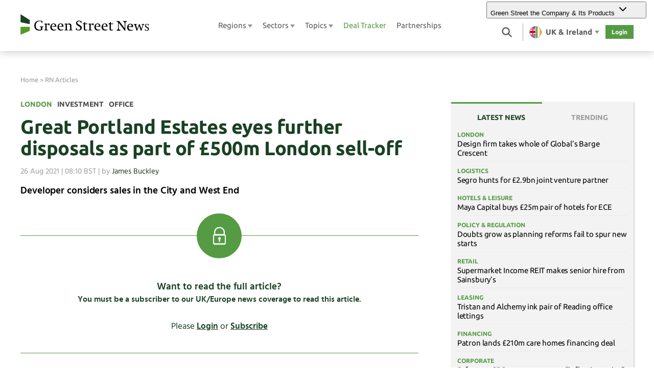

--- FILE ---
content_type: text/html; charset=UTF-8
request_url: https://greenstreetnews.com/article/great-portland-estates-eyes-further-disposals-as-part-of-500m-london-sell-off/
body_size: 2069
content:
<!DOCTYPE html>
<html lang="en">
<head>
    <meta charset="utf-8">
    <meta name="viewport" content="width=device-width, initial-scale=1">
    <title></title>
    <style>
        body {
            font-family: "Arial";
        }
    </style>
    <script type="text/javascript">
    window.awsWafCookieDomainList = [];
    window.gokuProps = {
"key":"AQIDAHjcYu/GjX+QlghicBgQ/7bFaQZ+m5FKCMDnO+vTbNg96AHnYD/vPlzSpKmdgowb3x3XAAAAfjB8BgkqhkiG9w0BBwagbzBtAgEAMGgGCSqGSIb3DQEHATAeBglghkgBZQMEAS4wEQQMCl1CATXY86hIrzCUAgEQgDuCsVtsPZsg53yPOFMMN7TclD9gZ5DzQSoZ9vUMlLX7ixsenYtgiRN7E9mVGRgMCjZGlc2CjSFmNnshPg==",
          "iv":"D5495AAhTgAABPN2",
          "context":"6ex7rh3Cac3RA8eUXme1nxLSv1OVCGwg8a/WIuYR/QLf27nLMsv5OxEmyfZpMuYCEYcZR7HNnCnO/tKeMBzeXQwRLBrBWFZDysrSHLdeAqBpe/Xv9CvOCyRFk+8dGoTwVtZdl863WJDkpptxqh4ngfShB35JPSGJQVROhDUvRDUghvnM5pOHWey3xC4jn6IQcGXwSRU6uL0uCFlmL4xQlPF5iq8pL7AFlJwJqeW1Q5Mzr6cIRg/3ZWXo4LOj26jj8V8wt5fj0ttHltOBVcvOWmM7FQuQTEfST9ruM9kzwNXySrWvmScj2129doGJFXE8vHmeP80g4l2WO9xIYY9qW8SNN+FRJFky0Om7y8+18yZwO1T9q5tamF/3UcVTGP6XfLm2XSN92P1pq/cz52t/sYEbKswibA6qKyyRutE/xldaiAJImncPfAu7hH6uWWO7rNUCGjyExIwycPjNdQleOH27wB/KAydIA8yj6qweFSVr4gK2o1eH7r2nzlOoRyCAed/8tRqOxNIq0GwN9kbT1FRr9432D/fVtA/9Xngu1oIntDUKlY3ak5aIg86UmfYqhpQgNhVKdzBFC+SMzm7ajSpYFn7WRxCcxq7dtcz0YDUz"
};
    </script>
    <script src="https://fde470f3808d.791988fc.us-east-2.token.awswaf.com/fde470f3808d/f34bfdeefe57/74aba104b47d/challenge.js"></script>
</head>
<body>
    <div id="challenge-container"></div>
    <script type="text/javascript">
        AwsWafIntegration.saveReferrer();
        AwsWafIntegration.checkForceRefresh().then((forceRefresh) => {
            if (forceRefresh) {
                AwsWafIntegration.forceRefreshToken().then(() => {
                    window.location.reload(true);
                });
            } else {
                AwsWafIntegration.getToken().then(() => {
                    window.location.reload(true);
                });
            }
        });
    </script>
    <noscript>
        <h1>JavaScript is disabled</h1>
        In order to continue, we need to verify that you're not a robot.
        This requires JavaScript. Enable JavaScript and then reload the page.
    </noscript>
</body>
</html>

--- FILE ---
content_type: text/html; charset=UTF-8
request_url: https://greenstreetnews.com/article/great-portland-estates-eyes-further-disposals-as-part-of-500m-london-sell-off/
body_size: 43813
content:
<!doctype html>
<!--[if lt IE 7]>
<html class="no-js ie ie6 lt-ie9 lt-ie8 lt-ie7" lang="en-US"> <![endif]-->
<!--[if IE 7]>
<html class="no-js ie ie7 lt-ie9 lt-ie8" lang="en-US"> <![endif]-->
<!--[if IE 8]>
<html class="no-js ie ie8 lt-ie9" lang="en-US"> <![endif]-->
<!--[if gt IE 8]><!-->
<html class="no-js" lang="en-US"> <!--<![endif]-->
<head>

	<meta http-equiv="Content-Type" content="text/html; charset=UTF-8"/>
	<meta http-equiv="X-UA-Compatible" content="IE=edge,chrome=1">
	<meta name="viewport" content="width=device-width, initial-scale=1.0, maximum-scale=1.0, minimum-scale=1.0">

	<!--[if lt IE 9]>
	<script>
		document.createElement('video');
	</script>
	<![endif]-->

	<link rel="pingback" href="https://greenstreetnews.com/xmlrpc.php"/>

	<!-- OneTrust Cookies Consent Notice start for greenstreetnews.com -->
	<script type="text/javascript" src="https://cdn.cookielaw.org/consent/01903813-d9fb-7d83-a133-910b6ff6a718/OtAutoBlock.js" ></script>
	<script src="https://cdn.cookielaw.org/scripttemplates/otSDKStub.js"  type="text/javascript" charset="UTF-8" data-domain-script="01903813-d9fb-7d83-a133-910b6ff6a718" ></script>
	<script type="text/javascript">
	function OptanonWrapper() { }
	</script>
	<!-- OneTrust Cookies Consent Notice end for greenstreetnews.com -->

	<script type="text/javascript" id="altis-accelerate-accelerate-js-before">
/* <![CDATA[ */
var Altis = Altis || {}; Altis.Analytics = {"Ready":false,"Loaded":false,"Consent":{"CookiePrefix":"_altis_consent","Enabled":false,"Allowed":["functional","statistics-anonymous"]},"Config":{"LogEndpoint":"https:\/\/eu.accelerate.altis.cloud\/log","AppId":"50a7dafe35b942de9339dd145bd7f02e","ExcludeBots":true},"Noop":false,"Data":{"Endpoint":{},"AppPackageName":"greenstreetnews","AppVersion":"","SiteName":"Green Street News","Attributes":{"postType":"article","postId":107081,"author":"jamesbuckley","authorId":"92","blog":"https:\/\/greenstreetnews.com","network":"https:\/\/greenstreetnews.com\/","blogId":1,"networkId":1,"title":"Great Portland Estates eyes further disposals as part of \u00a3500m London sell-off","date":"2021-08-26T08:10:00+01:00","writer_54":"james-buckley","sector_17":"office","region_6":"london","topic_72":"investment","IsExclusive":true,"loggedIn":false},"Metrics":{}},"Audiences":[{"id":615497,"config":{"include":"all","groups":[{"include":"any","rules":[{"field":"metrics.day","operator":"=","value":"7","type":"string"}]}]}},{"id":606759,"config":{"include":"all","groups":[{"include":"any","rules":[{"field":"metrics.day","operator":"=","value":"6","type":"string"}]}]}}]};Altis.Analytics.onReady = function ( callback ) {if ( Altis.Analytics.Ready ) {callback();} else {window.addEventListener( 'altis.analytics.ready', callback );}};Altis.Analytics.onLoad = function ( callback ) {if ( Altis.Analytics.Loaded ) {callback();} else {window.addEventListener( 'altis.analytics.loaded', callback );}};
/* ]]> */
</script>
<script type="text/javascript" src="https://eu.accelerate.altis.cloud/accelerate.3.5.3.js?ver=742555c4efe26ae46d873da240fac7a6" id="altis-accelerate-accelerate-js" async></script>
<script type="text/javascript" id="altis-accelerate-experiments-js-before">
/* <![CDATA[ */
window.Altis = window.Altis || {};window.Altis.Analytics = window.Altis.Analytics || {};window.Altis.Analytics.Experiments = window.Altis.Analytics.Experiments || {};window.Altis.Analytics.Experiments.BuildURL = "https:\/\/greenstreetnews.com\/content\/plugins\/altis-accelerate\/build";window.Altis.Analytics.Experiments.Goals = {"engagement":{"name":"engagement","event":"click","label":"Engagement (Default)","selector":"a,input[type=\"button\"],input[type=\"submit\"],input[type=\"image\"],button,area","closest":null,"args":{"validation_message":"You need to add at least one clickable element or a form to track conversions."}},"click_any_link":{"name":"click_any_link","event":"click","label":"Click on any link","selector":"a","closest":null,"args":{"validation_message":"You need to add at least one link to this content to track conversions."}},"submit_form":{"name":"submit_form","event":"submit","label":"Submit a form","selector":"form","closest":null,"args":{"validation_message":"You need to add a form to this content to track conversions."}}};
/* ]]> */
</script>
<script type="text/javascript" src="https://greenstreetnews.com/content/plugins/altis-accelerate/build/experiments.c96876bd.js?ver=742555c4efe26ae46d873da240fac7a6" id="altis-accelerate-experiments-js" async></script>
<meta name='robots' content='index, follow, max-image-preview:large, max-snippet:-1, max-video-preview:-1' />
	<style>img:is([sizes="auto" i], [sizes^="auto," i]) { contain-intrinsic-size: 3000px 1500px }</style>
	
	<!-- This site is optimized with the Yoast SEO Premium plugin v25.9 (Yoast SEO v25.9) - https://yoast.com/wordpress/plugins/seo/ -->
	<title>Great Portland Estates eyes further disposals as part of £500m London sell-off - Green Street News</title>
	<meta name="description" content="Developer considers sales in the City and West End" />
	<link rel="canonical" href="https://greenstreetnews.com/article/great-portland-estates-eyes-further-disposals-as-part-of-500m-london-sell-off/" />
	<meta property="og:locale" content="en_US" />
	<meta property="og:type" content="article" />
	<meta property="og:title" content="Great Portland Estates eyes further disposals as part of £500m London sell-off" />
	<meta property="og:description" content="Developer considers sales in the City and West End" />
	<meta property="og:url" content="https://greenstreetnews.com/article/great-portland-estates-eyes-further-disposals-as-part-of-500m-london-sell-off/" />
	<meta property="og:site_name" content="Green Street News" />
	<meta property="article:modified_time" content="2021-08-26T07:23:30+00:00" />
	<meta property="og:image" content="https://greenstreetnews.com/tachyon/2021/08/Regent-Street.jpg?resize=1200,630" />
	<meta property="og:image:width" content="1429" />
	<meta property="og:image:height" content="951" />
	<meta property="og:image:type" content="image/jpeg" />
	<meta name="twitter:card" content="summary_large_image" />
	<meta name="twitter:image" content="https://greenstreetnews.com/tachyon/2021/08/Regent-Street.jpg?resize=1200,630" />
	<meta name="twitter:site" content="@reactproperty" />
	<meta name="twitter:label1" content="Est. reading time" />
	<meta name="twitter:data1" content="2 minutes" />
	<script type="application/ld+json" class="yoast-schema-graph">{"@context":"https://schema.org","@graph":[{"@type":"WebPage","@id":"https://greenstreetnews.com/article/great-portland-estates-eyes-further-disposals-as-part-of-500m-london-sell-off/","url":"https://greenstreetnews.com/article/great-portland-estates-eyes-further-disposals-as-part-of-500m-london-sell-off/","name":"Great Portland Estates eyes further disposals as part of £500m London sell-off - Green Street News","isPartOf":{"@id":"https://greenstreetnews.com/#website"},"primaryImageOfPage":{"@id":"https://greenstreetnews.com/article/great-portland-estates-eyes-further-disposals-as-part-of-500m-london-sell-off/#primaryimage"},"image":{"@id":"https://greenstreetnews.com/article/great-portland-estates-eyes-further-disposals-as-part-of-500m-london-sell-off/#primaryimage"},"thumbnailUrl":"https://greenstreetnews.com/tachyon/2021/08/Regent-Street.jpg","datePublished":"2021-08-26T07:10:00+00:00","dateModified":"2021-08-26T07:23:30+00:00","description":"Developer considers sales in the City and West End","breadcrumb":{"@id":"https://greenstreetnews.com/article/great-portland-estates-eyes-further-disposals-as-part-of-500m-london-sell-off/#breadcrumb"},"inLanguage":"en-US","potentialAction":[{"@type":"ReadAction","target":["https://greenstreetnews.com/article/great-portland-estates-eyes-further-disposals-as-part-of-500m-london-sell-off/"]}]},{"@type":"ImageObject","inLanguage":"en-US","@id":"https://greenstreetnews.com/article/great-portland-estates-eyes-further-disposals-as-part-of-500m-london-sell-off/#primaryimage","url":"https://greenstreetnews.com/tachyon/2021/08/Regent-Street.jpg","contentUrl":"https://greenstreetnews.com/tachyon/2021/08/Regent-Street.jpg","width":1429,"height":951},{"@type":"BreadcrumbList","@id":"https://greenstreetnews.com/article/great-portland-estates-eyes-further-disposals-as-part-of-500m-london-sell-off/#breadcrumb","itemListElement":[{"@type":"ListItem","position":1,"name":"Home","item":"https://greenstreetnews.com/"},{"@type":"ListItem","position":2,"name":"RN Articles","item":"https://greenstreetnews.com/articles/"},{"@type":"ListItem","position":3,"name":"Great Portland Estates eyes further disposals as part of £500m London sell-off"}]},{"@type":"WebSite","@id":"https://greenstreetnews.com/#website","url":"https://greenstreetnews.com/","name":"Green Street News","description":"","publisher":{"@id":"https://greenstreetnews.com/#organization"},"potentialAction":[{"@type":"SearchAction","target":{"@type":"EntryPoint","urlTemplate":"https://greenstreetnews.com/?s={search_term_string}"},"query-input":{"@type":"PropertyValueSpecification","valueRequired":true,"valueName":"search_term_string"}}],"inLanguage":"en-US"},{"@type":"Organization","@id":"https://greenstreetnews.com/#organization","name":"React News","url":"https://greenstreetnews.com/","logo":{"@type":"ImageObject","inLanguage":"en-US","@id":"https://greenstreetnews.com/#/schema/logo/image/","url":"https://greenstreetnews.com/tachyon/2023/07/React-News-logo-Jul-2023.png","contentUrl":"https://greenstreetnews.com/tachyon/2023/07/React-News-logo-Jul-2023.png","width":6351,"height":3073,"caption":"React News"},"image":{"@id":"https://greenstreetnews.com/#/schema/logo/image/"},"sameAs":["https://x.com/reactproperty","https://www.linkedin.com/company/react-news/","https://www.instagram.com/react.news/"]}]}</script>
	<!-- / Yoast SEO Premium plugin. -->


<!-- greenstreetnews.com is managing ads with Advanced Ads – https://wpadvancedads.com/ --><script id="react-ready">
			window.advanced_ads_ready=function(e,a){a=a||"complete";var d=function(e){return"interactive"===a?"loading"!==e:"complete"===e};d(document.readyState)?e():document.addEventListener("readystatechange",(function(a){d(a.target.readyState)&&e()}),{once:"interactive"===a})},window.advanced_ads_ready_queue=window.advanced_ads_ready_queue||[];		</script>
		<link rel='stylesheet' id='wp-block-library-css' href='https://greenstreetnews.com/wp-includes/css/dist/block-library/style.min.css?ver=6.7.3' type='text/css' media='all' />
<link rel='stylesheet' id='wp-components-css' href='https://greenstreetnews.com/wp-includes/css/dist/components/style.min.css?ver=6.7.3' type='text/css' media='all' />
<link rel='stylesheet' id='wp-preferences-css' href='https://greenstreetnews.com/wp-includes/css/dist/preferences/style.min.css?ver=6.7.3' type='text/css' media='all' />
<link rel='stylesheet' id='wp-block-editor-css' href='https://greenstreetnews.com/wp-includes/css/dist/block-editor/style.min.css?ver=6.7.3' type='text/css' media='all' />
<link rel='stylesheet' id='wp-reusable-blocks-css' href='https://greenstreetnews.com/wp-includes/css/dist/reusable-blocks/style.min.css?ver=6.7.3' type='text/css' media='all' />
<link rel='stylesheet' id='wp-patterns-css' href='https://greenstreetnews.com/wp-includes/css/dist/patterns/style.min.css?ver=6.7.3' type='text/css' media='all' />
<link rel='stylesheet' id='wp-editor-css' href='https://greenstreetnews.com/wp-includes/css/dist/editor/style.min.css?ver=6.7.3' type='text/css' media='all' />
<link rel='stylesheet' id='pbc_deal_block-cgb-style-css-css' href='https://greenstreetnews.com/content/mu-plugins/pbc-deal-block/dist/blocks.style.build.css' type='text/css' media='all' />
<style id='rn-latest-news-style-inline-css' type='text/css'>
.wp-block-rn-latest-news {
	.tabbed-listings {
		padding: 10px 0px;
		box-shadow: 1px 1px 3px 0 rgba(0, 0, 0, 0.25);
		position: relative;

		&__title-container {
			margin-bottom: 17px;
			display: flex;
		}

		&__heading {
			display: inline-block;
			width: 50%;
			padding: 0;
			font-family: "ubuntu", sans-serif;
			font-size: 14px;
			font-weight: bold;
			line-height: 14px;
			text-transform: uppercase;
			color: #9b9b9b;
			border: 0;
			appearance: none;
			cursor: pointer;
			outline: none;
			background-color: transparent;

			&:first-child:last-child {
				// No second tab: renders as full-width div.
				cursor: unset;
				width: 100%;
			}

			&:after {
				display: none;
			}

			&:nth-child(1) {
				&:after {
					left: 0;
				}
			}

			&:nth-child(2) {
				&:after {
					right: 0;
				}
			}

			&.active {
				color: #9b9b9b;

				&::after {
					display: block;
					content: " ";
					position: absolute;
					top: 0;
					right: 0;
					height: 3px;
					background-color: #559b43;
					width: 50%;
				}

				&:first-child:last-child::after {
					width: 100%;
				}
			}
		}

		&__item {
			padding-bottom: 6px;
			margin-bottom: 8px;
			border-bottom: 2px solid #efefef;
			line-height: 18px;
			font-size: 15px;

			a {
				color: #000000;
			}

			&__title {
				.single-writer & {
					color: #559b43;
				}
			}

			&__tax-term {
				font-family: "ubuntu", sans-serif;
				margin-bottom: 4px;
				font-size: 12px;
				font-weight: bold;
				text-transform: uppercase;
				color: #559b43 !important;

				& + p {
					font-family: "ubuntu", sans-serif;
					font-size: 15px;
					line-height: 18px;
					color: #000000;
					letter-spacing: -0.15px;
				}
			}

		}

		&__panel {
			display: none;
			padding: 0px 12px;
			list-style-type: none;

			&.active {
				display: block;
			}
		}
	}


	.author-widget-title{
		display: inline-block;
		width: 100%;
		padding-bottom: 14px;
		font-family: "ubuntu", sans-serif;
		font-size: 14px;
		font-weight: bold;
		line-height: 14px;

		text-transform: uppercase;
		color: #194123;
		border: 0;
		appearance: none;
		cursor: pointer;
		outline: none;
		background-color: transparent;
	}
}

</style>
<style id='cloudcatch-splide-carousel-style-inline-css' type='text/css'>
.wp-block-splide-carousel{position:relative;visibility:hidden}.wp-block-splide-carousel .splide__container{box-sizing:border-box;position:relative}.wp-block-splide-carousel .splide__list{-webkit-backface-visibility:hidden;backface-visibility:hidden;display:flex;height:100%;margin:0!important;padding:0!important}.wp-block-splide-carousel.is-initialized:not(.is-active) .splide__list{display:block}.wp-block-splide-carousel .splide__pagination{align-items:center;display:flex;flex-wrap:wrap;justify-content:center;margin:0;pointer-events:none}.wp-block-splide-carousel .splide__pagination li{display:inline-block;line-height:1;list-style-type:none;margin:0;pointer-events:auto}.wp-block-splide-carousel:not(.is-overflow) .splide__pagination{display:none}.wp-block-splide-carousel .splide__progress__bar{width:0}.wp-block-splide-carousel.is-initialized,.wp-block-splide-carousel.is-rendered{visibility:visible}.wp-block-splide-carousel .splide__slide{-webkit-backface-visibility:hidden;backface-visibility:hidden;box-sizing:border-box;flex-shrink:0;list-style-type:none!important;margin:0;position:relative}.wp-block-splide-carousel .splide__slide img{vertical-align:bottom}.wp-block-splide-carousel .splide__spinner{animation:splide-loading 1s linear infinite;border:2px solid #999;border-left-color:transparent;border-radius:50%;bottom:0;contain:strict;display:inline-block;height:20px;left:0;margin:auto;position:absolute;right:0;top:0;width:20px}.wp-block-splide-carousel .splide__sr{clip:rect(0 0 0 0);border:0;height:1px;margin:-1px;overflow:hidden;padding:0;position:absolute;width:1px}.wp-block-splide-carousel .splide__toggle.is-active .splide__toggle__play,.wp-block-splide-carousel .splide__toggle__pause{display:none}.wp-block-splide-carousel .splide__toggle.is-active .splide__toggle__pause{display:inline}.wp-block-splide-carousel .splide__track{overflow:hidden;position:relative;z-index:0}@keyframes splide-loading{0%{transform:rotate(0)}to{transform:rotate(1turn)}}.wp-block-splide-carousel .splide__track--draggable{-webkit-touch-callout:none;-webkit-user-select:none;-moz-user-select:none;user-select:none}.wp-block-splide-carousel .splide__track--fade>.splide__list>.splide__slide{margin:0!important;opacity:0;z-index:0}.wp-block-splide-carousel .splide__track--fade>.splide__list>.splide__slide.is-active{opacity:1;z-index:1}.wp-block-splide-carousel.splide--rtl{direction:rtl}.wp-block-splide-carousel .splide__track--ttb>.splide__list{display:block}.wp-block-splide-carousel .splide__arrow{align-items:center;background:#ccc;border:0;border-radius:50%;cursor:pointer;display:flex;height:2em;justify-content:center;opacity:.7;padding:0;position:absolute;top:50%;transform:translateY(-50%);width:2em;z-index:1}.wp-block-splide-carousel .splide__arrow svg{fill:#000;height:1.2em;width:1.2em}.wp-block-splide-carousel .splide__arrow:hover:not(:disabled){opacity:.9}.wp-block-splide-carousel .splide__arrow:disabled{opacity:.3}.wp-block-splide-carousel .splide__arrow:focus-visible{outline:3px solid #0bf;outline-offset:3px}.wp-block-splide-carousel .splide__arrow--prev{left:1em}.wp-block-splide-carousel .splide__arrow--prev svg{transform:scaleX(-1)}.wp-block-splide-carousel .splide__arrow--next{right:1em}.wp-block-splide-carousel.is-focus-in .splide__arrow:focus{outline:3px solid #0bf;outline-offset:3px}.wp-block-splide-carousel .splide__pagination{bottom:.5em;left:0;padding:0 1em;position:absolute;right:0;z-index:1}.wp-block-splide-carousel .splide__pagination__page{background:#ccc;border:0;border-radius:50%;display:inline-block;height:8px;margin:3px;opacity:.7;padding:0;position:relative;transition:transform .2s linear;width:8px}.wp-block-splide-carousel .splide__pagination__page.is-active{background:#fff;transform:scale(1.4);z-index:1}.wp-block-splide-carousel .splide__pagination__page:hover{cursor:pointer;opacity:.9}.wp-block-splide-carousel .splide__pagination__page:focus-visible{outline:3px solid #0bf;outline-offset:3px}.wp-block-splide-carousel.is-focus-in .splide__pagination__page:focus{outline:3px solid #0bf;outline-offset:3px}.wp-block-splide-carousel .splide__progress__bar{background:#ccc;height:3px}.wp-block-splide-carousel .splide__slide{-webkit-tap-highlight-color:rgba(0,0,0,0)}.wp-block-splide-carousel .splide__slide:focus{outline:0}@supports(outline-offset:-3px){.wp-block-splide-carousel .splide__slide:focus-visible{outline:3px solid #0bf;outline-offset:-3px}}@media screen and (-ms-high-contrast:none){.wp-block-splide-carousel .splide__slide:focus-visible{border:3px solid #0bf}}@supports(outline-offset:-3px){.wp-block-splide-carousel.is-focus-in .splide__slide:focus{outline:3px solid #0bf;outline-offset:-3px}}@media screen and (-ms-high-contrast:none){.wp-block-splide-carousel.is-focus-in .splide__slide:focus{border:3px solid #0bf}.wp-block-splide-carousel.is-focus-in .splide__track>.splide__list>.splide__slide:focus{border-color:#0bf}}.wp-block-splide-carousel .splide__toggle{cursor:pointer}.wp-block-splide-carousel .splide__toggle:focus-visible{outline:3px solid #0bf;outline-offset:3px}.wp-block-splide-carousel.is-focus-in .splide__toggle:focus{outline:3px solid #0bf;outline-offset:3px}.wp-block-splide-carousel .splide__track--nav>.splide__list>.splide__slide{border:3px solid transparent;cursor:pointer}.wp-block-splide-carousel .splide__track--nav>.splide__list>.splide__slide.is-active{border:3px solid #000}.wp-block-splide-carousel .splide__arrows--rtl .splide__arrow--prev{left:auto;right:1em}.wp-block-splide-carousel .splide__arrows--rtl .splide__arrow--prev svg{transform:scaleX(1)}.wp-block-splide-carousel .splide__arrows--rtl .splide__arrow--next{left:1em;right:auto}.wp-block-splide-carousel .splide__arrows--rtl .splide__arrow--next svg{transform:scaleX(-1)}.wp-block-splide-carousel .splide__arrows--ttb .splide__arrow{left:50%;transform:translate(-50%)}.wp-block-splide-carousel .splide__arrows--ttb .splide__arrow--prev{top:1em}.wp-block-splide-carousel .splide__arrows--ttb .splide__arrow--prev svg{transform:rotate(-90deg)}.wp-block-splide-carousel .splide__arrows--ttb .splide__arrow--next{bottom:1em;top:auto}.wp-block-splide-carousel .splide__arrows--ttb .splide__arrow--next svg{transform:rotate(90deg)}.wp-block-splide-carousel .splide__pagination--ttb{bottom:0;display:flex;flex-direction:column;left:auto;padding:1em 0;right:.5em;top:0}.wp-block-splide-carousel .splide.splide--ttb{padding-bottom:64px;padding-top:64px}.wp-block-splide-carousel .splide__arrows .splide__arrow{height:36px;transition:all .2s linear;width:36px}@media screen and (min-width:782px){.wp-block-splide-carousel .splide__arrows--ltr .splide__arrow--prev{left:calc(-2em - 30px)}.wp-block-splide-carousel .splide__arrows--ltr .splide__arrow--next{right:calc(-2em - 30px)}.wp-block-splide-carousel .splide__arrows--rtl .splide__arrow--prev{left:auto;right:calc(-2em - 30px)}.wp-block-splide-carousel .splide__arrows--rtl .splide__arrow--next{left:calc(-2em - 30px);right:auto}}.wp-block-splide-carousel .splide__arrows--ttb .splide__arrow--prev{top:14px}.wp-block-splide-carousel .splide__arrows--ttb .splide__arrow--next{bottom:14px}.wp-block-splide-carousel .splide__slide{display:flex;flex-direction:column;overflow:hidden}.wp-block-splide-carousel .splide__slide .wp-block-cover:last-child,.wp-block-splide-carousel .splide__slide .wp-block-image:last-child{margin-bottom:0}.wp-block-splide-carousel .splide__slide .wp-block-cover:first-child,.wp-block-splide-carousel .splide__slide .wp-block-image:first-child{margin-top:0}.wp-block-splide-carousel .splide__slide.is-vertically-aligned-center{justify-content:center}.wp-block-splide-carousel .splide__slide.is-vertically-aligned-top{justify-content:flex-start}.wp-block-splide-carousel .splide__slide.is-vertically-aligned-bottom{justify-content:flex-end}.wp-block-splide-carousel .splide__slide-link{bottom:0;left:0;position:absolute;right:0;top:0}.wp-block-splide-carousel .splide__slide-link+.wp-block-image:nth-child(2){margin-top:0}.wp-block-splide-carousel .splide--cover .splide__slide>*,.wp-block-splide-carousel .splide--cover .splide__slide>*>*>.components-placeholder,.wp-block-splide-carousel .splide--cover .splide__slide>*>.wp-block-cover,.wp-block-splide-carousel .splide--cover .splide__slide>*>.wp-block-image,.wp-block-splide-carousel .splide--cover .splide__slide>*>.wp-block-image>div{height:100%}.wp-block-splide-carousel .splide--cover .splide__slide embed,.wp-block-splide-carousel .splide--cover .splide__slide iframe,.wp-block-splide-carousel .splide--cover .splide__slide img,.wp-block-splide-carousel .splide--cover .splide__slide video{height:100%;-o-object-fit:cover;object-fit:cover;-o-object-position:center;object-position:center;width:100%}.wp-block-splide-carousel .splide__pagination{bottom:-24px}.wp-block-splide-carousel .splide__pagination__page{display:block}.wp-block-splide-carousel .splide__pagination__page.is-active{background:#888;transform:scale(1.2)}.wp-block-splide-carousel .splide__controls{align-items:center;display:flex;justify-content:center;margin-top:1rem}.wp-block-splide-carousel .splide__controls .splide__pagination{bottom:auto;left:auto;padding:0;position:relative;transform:none;width:auto}.wp-block-splide-carousel .splide__toggle{align-items:center;background:#ccc;border:none;border-radius:50%;box-shadow:none;display:inline-flex;height:36px;justify-content:center;margin-right:1em;opacity:.7;transition:all .2s linear;width:36px}.wp-block-splide-carousel .splide__toggle svg{fill:#000;height:14px;transition:fill .2s ease;width:14px}.wp-block-splide-carousel .splide__toggle:hover{opacity:.9}.wp-block-splide-carousel .splide__toggle__play{margin-left:2px}.wp-block-splide-carousel .splide__toggle.is-active .wp-block-splide-carousel .splide__toggle__pause{display:inline}

</style>
<style id='elasticpress-related-posts-style-inline-css' type='text/css'>
.editor-styles-wrapper .wp-block-elasticpress-related-posts ul,.wp-block-elasticpress-related-posts ul{list-style-type:none;padding:0}.editor-styles-wrapper .wp-block-elasticpress-related-posts ul li a>div{display:inline}

</style>
<style id='filebird-block-filebird-gallery-style-inline-css' type='text/css'>
ul.filebird-block-filebird-gallery{margin:auto!important;padding:0!important;width:100%}ul.filebird-block-filebird-gallery.layout-grid{display:grid;grid-gap:20px;align-items:stretch;grid-template-columns:repeat(var(--columns),1fr);justify-items:stretch}ul.filebird-block-filebird-gallery.layout-grid li img{border:1px solid #ccc;box-shadow:2px 2px 6px 0 rgba(0,0,0,.3);height:100%;max-width:100%;-o-object-fit:cover;object-fit:cover;width:100%}ul.filebird-block-filebird-gallery.layout-masonry{-moz-column-count:var(--columns);-moz-column-gap:var(--space);column-gap:var(--space);-moz-column-width:var(--min-width);columns:var(--min-width) var(--columns);display:block;overflow:auto}ul.filebird-block-filebird-gallery.layout-masonry li{margin-bottom:var(--space)}ul.filebird-block-filebird-gallery li{list-style:none}ul.filebird-block-filebird-gallery li figure{height:100%;margin:0;padding:0;position:relative;width:100%}ul.filebird-block-filebird-gallery li figure figcaption{background:linear-gradient(0deg,rgba(0,0,0,.7),rgba(0,0,0,.3) 70%,transparent);bottom:0;box-sizing:border-box;color:#fff;font-size:.8em;margin:0;max-height:100%;overflow:auto;padding:3em .77em .7em;position:absolute;text-align:center;width:100%;z-index:2}ul.filebird-block-filebird-gallery li figure figcaption a{color:inherit}

</style>
<style id='global-styles-inline-css' type='text/css'>
:root{--wp--preset--aspect-ratio--square: 1;--wp--preset--aspect-ratio--4-3: 4/3;--wp--preset--aspect-ratio--3-4: 3/4;--wp--preset--aspect-ratio--3-2: 3/2;--wp--preset--aspect-ratio--2-3: 2/3;--wp--preset--aspect-ratio--16-9: 16/9;--wp--preset--aspect-ratio--9-16: 9/16;--wp--preset--color--black: #252525;--wp--preset--color--cyan-bluish-gray: #abb8c3;--wp--preset--color--white: #ffffff;--wp--preset--color--pale-pink: #f78da7;--wp--preset--color--vivid-red: #cf2e2e;--wp--preset--color--luminous-vivid-orange: #ff6900;--wp--preset--color--luminous-vivid-amber: #fcb900;--wp--preset--color--light-green-cyan: #7bdcb5;--wp--preset--color--vivid-green-cyan: #00d084;--wp--preset--color--pale-cyan-blue: #8ed1fc;--wp--preset--color--vivid-cyan-blue: #0693e3;--wp--preset--color--vivid-purple: #9b51e0;--wp--preset--color--light-grey: #8f8f8f;--wp--preset--color--mine-shaft: #212121;--wp--preset--color--dusty-gray: #9b9b9b;--wp--preset--color--light-green: #559b43;--wp--preset--color--dark-green: #194123;--wp--preset--color--green-background: #fafdfa;--wp--preset--color--silver: #cbcbcb;--wp--preset--color--white-smoke: #f7f7f7;--wp--preset--color--red: #d0021b;--wp--preset--color--greyish-brown: #4a4a4a;--wp--preset--color--cod-gray: #191919;--wp--preset--gradient--vivid-cyan-blue-to-vivid-purple: linear-gradient(135deg,rgba(6,147,227,1) 0%,rgb(155,81,224) 100%);--wp--preset--gradient--light-green-cyan-to-vivid-green-cyan: linear-gradient(135deg,rgb(122,220,180) 0%,rgb(0,208,130) 100%);--wp--preset--gradient--luminous-vivid-amber-to-luminous-vivid-orange: linear-gradient(135deg,rgba(252,185,0,1) 0%,rgba(255,105,0,1) 100%);--wp--preset--gradient--luminous-vivid-orange-to-vivid-red: linear-gradient(135deg,rgba(255,105,0,1) 0%,rgb(207,46,46) 100%);--wp--preset--gradient--very-light-gray-to-cyan-bluish-gray: linear-gradient(135deg,rgb(238,238,238) 0%,rgb(169,184,195) 100%);--wp--preset--gradient--cool-to-warm-spectrum: linear-gradient(135deg,rgb(74,234,220) 0%,rgb(151,120,209) 20%,rgb(207,42,186) 40%,rgb(238,44,130) 60%,rgb(251,105,98) 80%,rgb(254,248,76) 100%);--wp--preset--gradient--blush-light-purple: linear-gradient(135deg,rgb(255,206,236) 0%,rgb(152,150,240) 100%);--wp--preset--gradient--blush-bordeaux: linear-gradient(135deg,rgb(254,205,165) 0%,rgb(254,45,45) 50%,rgb(107,0,62) 100%);--wp--preset--gradient--luminous-dusk: linear-gradient(135deg,rgb(255,203,112) 0%,rgb(199,81,192) 50%,rgb(65,88,208) 100%);--wp--preset--gradient--pale-ocean: linear-gradient(135deg,rgb(255,245,203) 0%,rgb(182,227,212) 50%,rgb(51,167,181) 100%);--wp--preset--gradient--electric-grass: linear-gradient(135deg,rgb(202,248,128) 0%,rgb(113,206,126) 100%);--wp--preset--gradient--midnight: linear-gradient(135deg,rgb(2,3,129) 0%,rgb(40,116,252) 100%);--wp--preset--font-size--small: 14px;--wp--preset--font-size--medium: 16px;--wp--preset--font-size--large: 18px;--wp--preset--font-size--x-large: clamp(25.014px, 1.563rem + ((1vw - 3.2px) * 1.517), 42px);--wp--preset--font-size--xsmall: 12px;--wp--preset--font-size--heading-1: 40px;--wp--preset--font-size--heading-2: 36px;--wp--preset--font-size--heading-3: clamp(1.75rem, 1.571rem + 0.476vw, 2rem);--wp--preset--font-size--heading-4: 24px;--wp--preset--font-family--montserrat: Montserrat, sans-serif;--wp--preset--font-family--ubuntu: Ubuntu, sans-serif;--wp--preset--font-family--hind: Hind, sans-serif;--wp--preset--spacing--20: 0.44rem;--wp--preset--spacing--30: 0.67rem;--wp--preset--spacing--40: 1rem;--wp--preset--spacing--50: 1.5rem;--wp--preset--spacing--60: 2.25rem;--wp--preset--spacing--70: 3.38rem;--wp--preset--spacing--80: 5.06rem;--wp--preset--spacing--16: 0.5rem;--wp--preset--spacing--24: clamp(0.75rem, 0.214rem + 1.905vw, 1.5rem);--wp--preset--spacing--36: clamp(1rem, 0.107rem + 2.381vw, 2.25rem);--wp--preset--spacing--64: 4rem;--wp--preset--spacing--96: 6rem;--wp--preset--spacing--128: 8rem;--wp--preset--shadow--natural: 6px 6px 9px rgba(0, 0, 0, 0.2);--wp--preset--shadow--deep: 12px 12px 50px rgba(0, 0, 0, 0.4);--wp--preset--shadow--sharp: 6px 6px 0px rgba(0, 0, 0, 0.2);--wp--preset--shadow--outlined: 6px 6px 0px -3px rgba(255, 255, 255, 1), 6px 6px rgba(0, 0, 0, 1);--wp--preset--shadow--crisp: 6px 6px 0px rgba(0, 0, 0, 1);--wp--preset--shadow--card: 0 4px 4px rgba( 0, 0, 0, 0.25 );--wp--custom--font-weight--light: 300;--wp--custom--font-weight--regular: 400;--wp--custom--font-weight--semi-bold: 600;--wp--custom--font-weight--bold: 700;--wp--custom--line-height--none: 1;--wp--custom--line-height--heading: 1.1;--wp--custom--line-height--body: 1.3;}:root { --wp--style--global--content-size: 1392px;--wp--style--global--wide-size: 1440px; }:where(body) { margin: 0; }.wp-site-blocks > .alignleft { float: left; margin-right: 2em; }.wp-site-blocks > .alignright { float: right; margin-left: 2em; }.wp-site-blocks > .aligncenter { justify-content: center; margin-left: auto; margin-right: auto; }:where(.wp-site-blocks) > * { margin-block-start: var(--wp--preset--spacing--24); margin-block-end: 0; }:where(.wp-site-blocks) > :first-child { margin-block-start: 0; }:where(.wp-site-blocks) > :last-child { margin-block-end: 0; }:root { --wp--style--block-gap: var(--wp--preset--spacing--24); }:root :where(.is-layout-flow) > :first-child{margin-block-start: 0;}:root :where(.is-layout-flow) > :last-child{margin-block-end: 0;}:root :where(.is-layout-flow) > *{margin-block-start: var(--wp--preset--spacing--24);margin-block-end: 0;}:root :where(.is-layout-constrained) > :first-child{margin-block-start: 0;}:root :where(.is-layout-constrained) > :last-child{margin-block-end: 0;}:root :where(.is-layout-constrained) > *{margin-block-start: var(--wp--preset--spacing--24);margin-block-end: 0;}:root :where(.is-layout-flex){gap: var(--wp--preset--spacing--24);}:root :where(.is-layout-grid){gap: var(--wp--preset--spacing--24);}.is-layout-flow > .alignleft{float: left;margin-inline-start: 0;margin-inline-end: 2em;}.is-layout-flow > .alignright{float: right;margin-inline-start: 2em;margin-inline-end: 0;}.is-layout-flow > .aligncenter{margin-left: auto !important;margin-right: auto !important;}.is-layout-constrained > .alignleft{float: left;margin-inline-start: 0;margin-inline-end: 2em;}.is-layout-constrained > .alignright{float: right;margin-inline-start: 2em;margin-inline-end: 0;}.is-layout-constrained > .aligncenter{margin-left: auto !important;margin-right: auto !important;}.is-layout-constrained > :where(:not(.alignleft):not(.alignright):not(.alignfull)){max-width: var(--wp--style--global--content-size);margin-left: auto !important;margin-right: auto !important;}.is-layout-constrained > .alignwide{max-width: var(--wp--style--global--wide-size);}body .is-layout-flex{display: flex;}.is-layout-flex{flex-wrap: wrap;align-items: center;}.is-layout-flex > :is(*, div){margin: 0;}body .is-layout-grid{display: grid;}.is-layout-grid > :is(*, div){margin: 0;}body{background-color: var(--wp--preset--color--white);color: var(--wp--preset--color--black);font-family: var(--wp--preset--font-family--hind);font-size: var(--wp--preset--font-size--large);font-weight: var(--wp--custom--font-weight--normal);line-height: var(--wp--custom--line-height--body);padding-top: 0;padding-right: var(--wp--preset--spacing--64);padding-bottom: 0;padding-left: var(--wp--preset--spacing--64);}a:where(:not(.wp-element-button)){border-color: transparent;border-width: 0 0 2px 0;border-style: solid;color: var(--wp--preset--color--dusty-gray);text-decoration: none;}:root :where(a:where(:not(.wp-element-button)):focus){border-color: var(--wp--preset--color--mine-shaft);color: var(--wp--preset--color--mine-shaft);}:root :where(a:where(:not(.wp-element-button)):active){border-color: var(--wp--preset--color--mine-shaft);color: var(--wp--preset--color--mine-shaft);}h1, h2, h3, h4, h5, h6{color: var(--wp--preset--color--dark-green);font-family: var(--wp--preset--font-family--ubuntu);font-weight: var(--wp--custom--font-weight--bold);line-height: var(--wp--custom--line-height--heading);}h1{font-size: var(--wp--preset--font-size--heading-1);}h2{font-size: var(--wp--preset--font-size--heading-2);line-height: var(--wp--custom--line-height--none);}h3{font-size: var(--wp--preset--font-size--heading-3);line-height: var(--wp--custom--line-height--none);}h4{font-size: var(--wp--preset--font-size--heading-4);line-height: var(--wp--custom--line-height--heading-alt);}h5{font-size: var(--wp--preset--font-size--large);line-height: var(--wp--custom--line-height--body);text-transform: uppercase;}h6{font-size: var(--wp--preset--font-size--large);line-height: var(--wp--custom--line-height--body);text-transform: uppercase;}:root :where(.wp-element-button, .wp-block-button__link){background-color: #32373c;border-width: 0;color: #fff;font-family: inherit;font-size: inherit;line-height: inherit;padding: calc(0.667em + 2px) calc(1.333em + 2px);text-decoration: none;}.has-black-color{color: var(--wp--preset--color--black) !important;}.has-cyan-bluish-gray-color{color: var(--wp--preset--color--cyan-bluish-gray) !important;}.has-white-color{color: var(--wp--preset--color--white) !important;}.has-pale-pink-color{color: var(--wp--preset--color--pale-pink) !important;}.has-vivid-red-color{color: var(--wp--preset--color--vivid-red) !important;}.has-luminous-vivid-orange-color{color: var(--wp--preset--color--luminous-vivid-orange) !important;}.has-luminous-vivid-amber-color{color: var(--wp--preset--color--luminous-vivid-amber) !important;}.has-light-green-cyan-color{color: var(--wp--preset--color--light-green-cyan) !important;}.has-vivid-green-cyan-color{color: var(--wp--preset--color--vivid-green-cyan) !important;}.has-pale-cyan-blue-color{color: var(--wp--preset--color--pale-cyan-blue) !important;}.has-vivid-cyan-blue-color{color: var(--wp--preset--color--vivid-cyan-blue) !important;}.has-vivid-purple-color{color: var(--wp--preset--color--vivid-purple) !important;}.has-light-grey-color{color: var(--wp--preset--color--light-grey) !important;}.has-mine-shaft-color{color: var(--wp--preset--color--mine-shaft) !important;}.has-dusty-gray-color{color: var(--wp--preset--color--dusty-gray) !important;}.has-light-green-color{color: var(--wp--preset--color--light-green) !important;}.has-dark-green-color{color: var(--wp--preset--color--dark-green) !important;}.has-green-background-color{color: var(--wp--preset--color--green-background) !important;}.has-silver-color{color: var(--wp--preset--color--silver) !important;}.has-white-smoke-color{color: var(--wp--preset--color--white-smoke) !important;}.has-red-color{color: var(--wp--preset--color--red) !important;}.has-greyish-brown-color{color: var(--wp--preset--color--greyish-brown) !important;}.has-cod-gray-color{color: var(--wp--preset--color--cod-gray) !important;}.has-black-background-color{background-color: var(--wp--preset--color--black) !important;}.has-cyan-bluish-gray-background-color{background-color: var(--wp--preset--color--cyan-bluish-gray) !important;}.has-white-background-color{background-color: var(--wp--preset--color--white) !important;}.has-pale-pink-background-color{background-color: var(--wp--preset--color--pale-pink) !important;}.has-vivid-red-background-color{background-color: var(--wp--preset--color--vivid-red) !important;}.has-luminous-vivid-orange-background-color{background-color: var(--wp--preset--color--luminous-vivid-orange) !important;}.has-luminous-vivid-amber-background-color{background-color: var(--wp--preset--color--luminous-vivid-amber) !important;}.has-light-green-cyan-background-color{background-color: var(--wp--preset--color--light-green-cyan) !important;}.has-vivid-green-cyan-background-color{background-color: var(--wp--preset--color--vivid-green-cyan) !important;}.has-pale-cyan-blue-background-color{background-color: var(--wp--preset--color--pale-cyan-blue) !important;}.has-vivid-cyan-blue-background-color{background-color: var(--wp--preset--color--vivid-cyan-blue) !important;}.has-vivid-purple-background-color{background-color: var(--wp--preset--color--vivid-purple) !important;}.has-light-grey-background-color{background-color: var(--wp--preset--color--light-grey) !important;}.has-mine-shaft-background-color{background-color: var(--wp--preset--color--mine-shaft) !important;}.has-dusty-gray-background-color{background-color: var(--wp--preset--color--dusty-gray) !important;}.has-light-green-background-color{background-color: var(--wp--preset--color--light-green) !important;}.has-dark-green-background-color{background-color: var(--wp--preset--color--dark-green) !important;}.has-green-background-background-color{background-color: var(--wp--preset--color--green-background) !important;}.has-silver-background-color{background-color: var(--wp--preset--color--silver) !important;}.has-white-smoke-background-color{background-color: var(--wp--preset--color--white-smoke) !important;}.has-red-background-color{background-color: var(--wp--preset--color--red) !important;}.has-greyish-brown-background-color{background-color: var(--wp--preset--color--greyish-brown) !important;}.has-cod-gray-background-color{background-color: var(--wp--preset--color--cod-gray) !important;}.has-black-border-color{border-color: var(--wp--preset--color--black) !important;}.has-cyan-bluish-gray-border-color{border-color: var(--wp--preset--color--cyan-bluish-gray) !important;}.has-white-border-color{border-color: var(--wp--preset--color--white) !important;}.has-pale-pink-border-color{border-color: var(--wp--preset--color--pale-pink) !important;}.has-vivid-red-border-color{border-color: var(--wp--preset--color--vivid-red) !important;}.has-luminous-vivid-orange-border-color{border-color: var(--wp--preset--color--luminous-vivid-orange) !important;}.has-luminous-vivid-amber-border-color{border-color: var(--wp--preset--color--luminous-vivid-amber) !important;}.has-light-green-cyan-border-color{border-color: var(--wp--preset--color--light-green-cyan) !important;}.has-vivid-green-cyan-border-color{border-color: var(--wp--preset--color--vivid-green-cyan) !important;}.has-pale-cyan-blue-border-color{border-color: var(--wp--preset--color--pale-cyan-blue) !important;}.has-vivid-cyan-blue-border-color{border-color: var(--wp--preset--color--vivid-cyan-blue) !important;}.has-vivid-purple-border-color{border-color: var(--wp--preset--color--vivid-purple) !important;}.has-light-grey-border-color{border-color: var(--wp--preset--color--light-grey) !important;}.has-mine-shaft-border-color{border-color: var(--wp--preset--color--mine-shaft) !important;}.has-dusty-gray-border-color{border-color: var(--wp--preset--color--dusty-gray) !important;}.has-light-green-border-color{border-color: var(--wp--preset--color--light-green) !important;}.has-dark-green-border-color{border-color: var(--wp--preset--color--dark-green) !important;}.has-green-background-border-color{border-color: var(--wp--preset--color--green-background) !important;}.has-silver-border-color{border-color: var(--wp--preset--color--silver) !important;}.has-white-smoke-border-color{border-color: var(--wp--preset--color--white-smoke) !important;}.has-red-border-color{border-color: var(--wp--preset--color--red) !important;}.has-greyish-brown-border-color{border-color: var(--wp--preset--color--greyish-brown) !important;}.has-cod-gray-border-color{border-color: var(--wp--preset--color--cod-gray) !important;}.has-vivid-cyan-blue-to-vivid-purple-gradient-background{background: var(--wp--preset--gradient--vivid-cyan-blue-to-vivid-purple) !important;}.has-light-green-cyan-to-vivid-green-cyan-gradient-background{background: var(--wp--preset--gradient--light-green-cyan-to-vivid-green-cyan) !important;}.has-luminous-vivid-amber-to-luminous-vivid-orange-gradient-background{background: var(--wp--preset--gradient--luminous-vivid-amber-to-luminous-vivid-orange) !important;}.has-luminous-vivid-orange-to-vivid-red-gradient-background{background: var(--wp--preset--gradient--luminous-vivid-orange-to-vivid-red) !important;}.has-very-light-gray-to-cyan-bluish-gray-gradient-background{background: var(--wp--preset--gradient--very-light-gray-to-cyan-bluish-gray) !important;}.has-cool-to-warm-spectrum-gradient-background{background: var(--wp--preset--gradient--cool-to-warm-spectrum) !important;}.has-blush-light-purple-gradient-background{background: var(--wp--preset--gradient--blush-light-purple) !important;}.has-blush-bordeaux-gradient-background{background: var(--wp--preset--gradient--blush-bordeaux) !important;}.has-luminous-dusk-gradient-background{background: var(--wp--preset--gradient--luminous-dusk) !important;}.has-pale-ocean-gradient-background{background: var(--wp--preset--gradient--pale-ocean) !important;}.has-electric-grass-gradient-background{background: var(--wp--preset--gradient--electric-grass) !important;}.has-midnight-gradient-background{background: var(--wp--preset--gradient--midnight) !important;}.has-small-font-size{font-size: var(--wp--preset--font-size--small) !important;}.has-medium-font-size{font-size: var(--wp--preset--font-size--medium) !important;}.has-large-font-size{font-size: var(--wp--preset--font-size--large) !important;}.has-x-large-font-size{font-size: var(--wp--preset--font-size--x-large) !important;}.has-xsmall-font-size{font-size: var(--wp--preset--font-size--xsmall) !important;}.has-heading-1-font-size{font-size: var(--wp--preset--font-size--heading-1) !important;}.has-heading-2-font-size{font-size: var(--wp--preset--font-size--heading-2) !important;}.has-heading-3-font-size{font-size: var(--wp--preset--font-size--heading-3) !important;}.has-heading-4-font-size{font-size: var(--wp--preset--font-size--heading-4) !important;}.has-montserrat-font-family{font-family: var(--wp--preset--font-family--montserrat) !important;}.has-ubuntu-font-family{font-family: var(--wp--preset--font-family--ubuntu) !important;}.has-hind-font-family{font-family: var(--wp--preset--font-family--hind) !important;}
:root :where(.wp-block-pullquote){font-size: clamp(0.984em, 0.984rem + ((1vw - 0.2em) * 0.737), 1.5em);line-height: 1.6;}
:root :where(p.wp-block-paragraph.has-background ){box-sizing: border-box}
:root :where(.wp-block-post-title){font-family: var(--wp--preset--font-family--ubuntu);font-weight: var(--wp--custom--font-weight--bold);line-height: var(--wp--custom--line-height--heading);}
:root :where(.wp-block-query){margin-top: 0;margin-bottom: var(--wp--preset--spacing--24);}
</style>
<link rel='stylesheet' id='auth0-widget-css' href='https://greenstreetnews.com/content/mu-plugins/auth0/assets/css/main.css?ver=4.6.2' type='text/css' media='all' />
<link rel='stylesheet' id='pbc-how-to-react-alt-style-css' href='https://greenstreetnews.com/content/mu-plugins/how-to-react-alternative/inc/css/styles.css?ver=6.7.3' type='text/css' media='all' />
<link rel='stylesheet' id='rn-blocks-frontend-css' href='https://greenstreetnews.com/content/mu-plugins/rn-blocks/dist/frontend.8aa384d2b0df518a210f.css?ver=8aa384d2b0df518a210f' type='text/css' media='all' />
<link rel='stylesheet' id='google-font-css' href='https://fonts.googleapis.com/css?family=Open+Sans%3A400%2C600%2C700&#038;ver=6.7.3' type='text/css' media='all' />
<link rel='stylesheet' id='screen-styles-css' href='https://greenstreetnews.com/content/themes/pbc/build/screen.f4cb09ae7a891d7c1db3.css?ver=f4cb09ae7a891d7c1db3' type='text/css' media='all' />
<script type="text/javascript" src="https://greenstreetnews.com/wp-includes/js/jquery/jquery.min.js?ver=3.7.1" id="jquery-core-js"></script>
<script type="text/javascript" src="https://greenstreetnews.com/wp-includes/js/jquery/jquery-migrate.min.js?ver=3.4.1" id="jquery-migrate-js"></script>
<script type="text/javascript" id="advanced-ads-advanced-js-js-extra">
/* <![CDATA[ */
var advads_options = {"blog_id":"1","privacy":{"enabled":false,"state":"not_needed"}};
/* ]]> */
</script>
<script type="text/javascript" src="https://greenstreetnews.com/uploads/447/460/public/assets/js/134.js?ver=1.46.0" id="advanced-ads-advanced-js-js"></script>
<script type="text/javascript" id="advanced_ads_pro/visitor_conditions-js-extra">
/* <![CDATA[ */
var advanced_ads_pro_visitor_conditions = {"referrer_cookie_name":"advanced_ads_pro_visitor_referrer","referrer_exdays":"365","page_impr_cookie_name":"advanced_ads_page_impressions","page_impr_exdays":"3650"};
/* ]]> */
</script>
<script type="text/javascript" src="https://greenstreetnews.com/content/plugins/hm-advanced-ads-pro/modules/advanced-visitor-conditions/inc/conditions.min.js?ver=2.21.2" id="advanced_ads_pro/visitor_conditions-js"></script>
<script type="text/javascript" src="https://greenstreetnews.com/content/themes/pbc/bower_components/matchHeight/dist/jquery.matchHeight.js?ver=6.7.3" id="matchheight-js"></script>
<link rel="https://api.w.org/" href="https://greenstreetnews.com/wp-json/" /><link rel="alternate" title="JSON" type="application/json" href="https://greenstreetnews.com/wp-json/wp/v2/article/107081" /><link rel="EditURI" type="application/rsd+xml" title="RSD" href="https://greenstreetnews.com/xmlrpc.php?rsd" />
<meta name="generator" content="Altis (WordPress 6.7.3)" />
<link rel='shortlink' href='https://greenstreetnews.com/?p=107081' />
<link rel="alternate" title="oEmbed (JSON)" type="application/json+oembed" href="https://greenstreetnews.com/wp-json/oembed/1.0/embed?url=https%3A%2F%2Fgreenstreetnews.com%2Farticle%2Fgreat-portland-estates-eyes-further-disposals-as-part-of-500m-london-sell-off%2F" />
<link rel="alternate" title="oEmbed (XML)" type="text/xml+oembed" href="https://greenstreetnews.com/wp-json/oembed/1.0/embed?url=https%3A%2F%2Fgreenstreetnews.com%2Farticle%2Fgreat-portland-estates-eyes-further-disposals-as-part-of-500m-london-sell-off%2F&#038;format=xml" />
	<script>
		(function () {
			// Guard 2: Check sessionStorage flag to prevent loops
			const sessionKey = 'mygs_auto_login_attempted';
			if ( sessionStorage.getItem( sessionKey ) ) {
				return;
			}

			// Guard 1 (client-side): Skip on login, logout, and admin pages.
			const currentPath = window.location.pathname;
			const skipPaths = [
				'/wp-admin/',
				'/wp-login.php',
				'/wp-logout.php',
				'/login/',
			];

			for ( const skipPath of skipPaths ) {
				if ( currentPath.indexOf( skipPath ) === 0 ) {
					return;
				}
			}

			const referrer = document.referrer;
			if ( ! referrer ) {
				return;
			}

			let referrerHost;
			try {
				referrerHost = new URL( referrer ).hostname;
			} catch ( e ) {
				return;
			}

			const allowedDomains = ["my.greenstreet.com","platform.greenstreet.com"];

			// Check if referrer host matches any allowed domain.
			let isAllowedDomain = false;
			for ( const domain of allowedDomains ) {
				if ( referrerHost === domain ) {
					isAllowedDomain = true;
					break;
				}
			}

			if ( isAllowedDomain ) {
				// Set sessionStorage flag to prevent loops.
				sessionStorage.setItem( sessionKey, 'true' );

				const query = new URLSearchParams( {
					redirect_to: window.location.href,
				} );
				const loginUrl  = 'https://greenstreetnews.com/wp-login.php';
				const separator = loginUrl.indexOf( '?' ) !== -1 ? '&' : '?';
				const finalUrl  = loginUrl + separator + query.toString();

				window.location.href = finalUrl;
			}
		})();
	</script>
		<script data-ad-client="ca-pub-7364289585163176" async src="https://pagead2.googlesyndication.com/pagead/js/adsbygoogle.js"></script>
	<!-- Google Analytics -->
		<script>
			(function(i,s,o,g,r,a,m){i['GoogleAnalyticsObject']=r;i[r]=i[r]||function(){
			(i[r].q=i[r].q||[]).push(arguments)},i[r].l=1*new Date();a=s.createElement(o),
			m=s.getElementsByTagName(o)[0];a.async=1;a.src=g;m.parentNode.insertBefore(a,m)
			})(window,document,'script','https://www.google-analytics.com/analytics.js','ga');

			ga('create', 'UA-136956291-1', 'auto');
			ga('send', 'pageview');
			ga('set', 'userId', '0');
		</script>
		<!-- End Google Analytics -->
	<meta name="google-site-verification" content="5s3wrdDmN2F84gguzJGHpx3JEP53GC4VUPfyXnkSEXw" /><!-- Stream WordPress user activity plugin v4.0.2 -->
<script type="text/javascript">
		var advadsCfpQueue = [];
		var advadsCfpAd = function( adID ){
			if ( 'undefined' == typeof advadsProCfp ) { advadsCfpQueue.push( adID ) } else { advadsProCfp.addElement( adID ) }
		};
		</script>
				<script type="text/javascript">
			if ( typeof advadsGATracking === 'undefined' ) {
				window.advadsGATracking = {
					delayedAds: {},
					deferedAds: {}
				};
			}
		</script>
		<style class='wp-fonts-local' type='text/css'>
@font-face{font-family:Montserrat;font-style:normal;font-weight:400;font-display:swap;src:url('https://greenstreetnews.com/content/themes/pbc/assets/fonts/montserrat-400.woff2') format('woff2');font-stretch:normal;}
@font-face{font-family:Montserrat;font-style:italic;font-weight:400;font-display:swap;src:url('https://greenstreetnews.com/content/themes/pbc/assets/fonts/montserrat-400-italic.woff2') format('woff2');font-stretch:normal;}
@font-face{font-family:Montserrat;font-style:normal;font-weight:600;font-display:swap;src:url('https://greenstreetnews.com/content/themes/pbc/assets/fonts/montserrat-600.woff2') format('woff2');font-stretch:normal;}
@font-face{font-family:Montserrat;font-style:italic;font-weight:600;font-display:swap;src:url('https://greenstreetnews.com/content/themes/pbc/assets/fonts/montserrat-600-italic.woff2') format('woff2');font-stretch:normal;}
@font-face{font-family:Ubuntu;font-style:normal;font-weight:400;font-display:swap;src:url('https://greenstreetnews.com/content/themes/pbc/assets/fonts/ubuntu-400.woff2') format('woff2');font-stretch:normal;}
@font-face{font-family:Ubuntu;font-style:italic;font-weight:400;font-display:swap;src:url('https://greenstreetnews.com/content/themes/pbc/assets/fonts/ubuntu-400-italic.woff2') format('woff2');font-stretch:normal;}
@font-face{font-family:Ubuntu;font-style:normal;font-weight:700;font-display:swap;src:url('https://greenstreetnews.com/content/themes/pbc/assets/fonts/ubuntu-700.woff2') format('woff2');font-stretch:normal;}
@font-face{font-family:Ubuntu;font-style:italic;font-weight:700;font-display:swap;src:url('https://greenstreetnews.com/content/themes/pbc/assets/fonts/ubuntu-700-italic.woff2') format('woff2');font-stretch:normal;}
@font-face{font-family:Hind;font-style:normal;font-weight:300;font-display:swap;src:url('https://greenstreetnews.com/content/themes/pbc/assets/fonts/hind-300.woff2') format('woff2');font-stretch:normal;}
@font-face{font-family:Hind;font-style:normal;font-weight:400;font-display:swap;src:url('https://greenstreetnews.com/content/themes/pbc/assets/fonts/hind-400.woff2') format('woff2');font-stretch:normal;}
@font-face{font-family:Hind;font-style:normal;font-weight:700;font-display:swap;src:url('https://greenstreetnews.com/content/themes/pbc/assets/fonts/hind-700.woff2') format('woff2');font-stretch:normal;}
</style>
<link rel="icon" href="https://greenstreetnews.com/tachyon/2024/04/cropped-gs-flag-1.png?fit=32%2C32" sizes="32x32" />
<link rel="icon" href="https://greenstreetnews.com/tachyon/2024/04/cropped-gs-flag-1.png?fit=192%2C192" sizes="192x192" />
<link rel="apple-touch-icon" href="https://greenstreetnews.com/tachyon/2024/04/cropped-gs-flag-1.png?fit=180%2C180" />
<meta name="msapplication-TileImage" content="https://greenstreetnews.com/tachyon/2024/04/cropped-gs-flag-1.png?fit=270%2C270" />
		<style type="text/css" id="wp-custom-css">
			.wp-block-image, 
figure.wp-block-image
{
	margin: 40px 0;
}

.wp-block-quote,
.wp-block-quote.is-large, 
.wp-block-quote.is-style-large {
	margin: 40px 0;
}

.pbc-facet-export { display: none }

.wp-block-post-template-is-layout-grid {
  grid-auto-rows: 1fr;
}

/* The JS code written to fix mobile menu dropdown has affected the desktop menus as well */
/* This temporary CSS code will fix the issue. It must be fixed in the JS in the next release */
@media only screen and (min-width: 1023px) {
    .header__nav-container__bottom-menu__item.active ul, .header__nav-container__bottom-menu__item:hover ul {
        display: block !important;
    }
    
    .header__nav-container__bottom-menu__item--large.active>ul, .header__nav-container__bottom-menu__item--large:hover>ul {
        display: flex !important;
    }
}

/* Temporary fix for new header profile dropdown not staying open on hover */
.header__login-menu .menu-item .sub-menu {
	z-index: 1;
}

/* Temporary fix for tease cards not being fully clickable */
.tease__mainlink {
	z-index: 2;
}

/* Temporary fix to hide US Taxonomies */
.pbc-facet-filters .pbc-facet-facet:nth-of-type(9){
 display: none;
}		</style>
		
	<noscript>
		<link href="https://greenstreetnews.com/content/themes/pbc/css/nojs.css" type="text/css" rel="stylesheet"/>
	</noscript>
</head>

<body class="article-template-default single single-article postid-107081 article-style-news aa-prefix-react-">
<header class="header header--has-megamenu">

	<div class="layout__container header__container">

					<!-- Target node for the mega menu dropdown -->
			<div class="header__shared-dropdown" id="gs-shared-dropdown" data-region="uk"></div>
			<script>
				const script = document.createElement('script');
				script.src = "https://navbar.greenstreet.com/import-shared-templates.js?ts=1768474405";
				document.head.appendChild(script);
			</script>
		
		<div class="layout__row layout__row--flex layout__row--flex-centered layout__row--full-height">
			<div class="layout__med-col-4 layout__mediumlarge-col-3">
				<a class="header__logo-link" href="https://greenstreetnews.com/uk/">
					<span class="screen-reader-text">Green Street News - Homepage</span>
					<div class="header__logo ">
						<svg xmlns="http://www.w3.org/2000/svg" viewBox="0 0 401 65"><g fill-rule="nonzero" fill="none"><path fill="#194123" d="M.48.48v24.9l28.4 5.9v-13z" /><path fill="#559B23" d="m.48 39.88 28.4-.4v12.9L.48 64.48z" /><path d="M68.18 41.18v8.4l-.6.2c-3.7 1-6.6 1.5-9.6 1.5-5 0-8.4-1.2-11-4.1-2.5-2.7-3.8-6.3-3.8-10.7 0-5.1 1.7-9.4 4.9-12.2 2.9-2.6 6.5-3.9 11.6-3.9 3 0 5 .2 8.3.9l.6.1v6.7h-1.8l-2-5.5c-1-.3-2.1-.4-3.6-.4-4.8 0-7.6.9-9.9 3.4-2.4 2.6-3.6 5.9-3.6 10.3 0 8.1 4.3 12.8 11.8 12.8 1.6 0 3.3-.1 4.3-.3v-7.4l-3.8-1.5v-1.1h12v1.1l-3.8 1.7ZM73.68 50.88v-1.1l3.8-1.6v-15.5l-3.8-1v-1l7.9-1.8v2.8l.4-.2c3-1.5 5-2.3 6.3-2.3.9 0 1.5.2 2.3.7v4.9h-3.1l-1.3-2.6h-1.1c-1 0-2.3.3-3.4.7v15.4l4.8 1.6v1.1l-12.8-.1ZM105.88 48.58c-2.4 0-4.4-.7-5.7-1.8-1.9-1.6-2.7-3.7-2.7-7.4h14.3c-.1-2.7-.2-3.5-.5-4.8-1-3.3-4.1-5.5-7.9-5.5-6 0-10.4 4.9-10.4 11.6 0 6.3 4 10.6 10 10.6 2.1 0 5.7-.8 8.5-1.8l-.2-1.4c-2.2.3-4.3.5-5.4.5Zm-3-17.7c3 0 4.2 1.9 4.3 6.3l-9.7.9c.3-4.7 2.1-7.2 5.4-7.2ZM136.98 50.88v-1.1l3.8-1.6v-15.5l-3.8-1.1v-.9l7.9-1.8v2.6c.3-.1.5-.2.7-.2.2-.1 1-.4 2.2-.9 2.1-.9 3.4-1.1 4.7-1.1 1.8 0 3.3.7 4.5 1.9 1.2 1.3 1.7 2.6 1.7 5.1v12l3.8 1.6v1.1h-11.5v-1.1l3.6-1.6v-11.2c0-3.5-1.7-4.9-5.7-4.9-1.3 0-2.8.1-4 .3v15.8l3.4 1.6v1.1l-11.3-.1ZM172.98 49.58v-6.6h1.6l2.2 5.6c1.1.2 2.1.2 3.3.2 4.2 0 6.5-1.7 6.5-4.8 0-2.2-.8-3.2-3.9-5.3l-4.5-2.8c-2.4-1.5-3.1-2.2-4-3.6-.8-1.1-1-2.4-1-3.8 0-4.7 3.5-7.9 8.7-7.9.8 0 2.1.1 3.4.3 1 .1 1.8.3 2.4.4l1.8.4.7.1v6.4h-1.6l-2.2-5.4h-.4c-1.1-.1-1.4-.1-2.3-.1-4.6 0-6.7 1.4-6.7 4.3 0 2.1.7 2.9 3.8 4.9l4.8 3c2.9 1.9 3.3 2.1 4.1 3.4 1 1.2 1.3 2.8 1.3 4.5 0 5-3.8 8.2-9.6 8.2-1.4 0-3.5-.3-5.5-.8l-2.6-.6h-.3ZM197.38 31.38h-3.4v-1c3.7-2.1 6.4-5.8 6.4-5.8h1v4.8h7.2v2h-7.2v13.7c0 2.8 1 3.8 3.7 3.8 1.3 0 2.3-.1 3.6-.4l.4 1.5c-2.6.8-5.9 1.4-7.2 1.4-3 0-4.5-1.8-4.5-5v-15ZM128.18 48.58c-2.4 0-4.4-.7-5.7-1.8-1.9-1.6-2.7-3.7-2.7-7.4h14.3c-.1-2.7-.2-3.5-.5-4.8-1-3.3-4.1-5.5-7.9-5.5-6 0-10.4 4.9-10.4 11.6 0 6.3 4 10.6 10 10.6 2.1 0 5.7-.8 8.5-1.8l-.2-1.4c-2.2.3-4.3.5-5.4.5Zm-3.1-17.7c3 0 4.2 1.9 4.3 6.3l-9.7.9c.4-4.7 2.2-7.2 5.4-7.2ZM211.08 50.88v-1.1l3.8-1.6v-15.5l-3.8-1v-1l7.9-1.8v2.8l.4-.2c3-1.5 5-2.3 6.3-2.3.9 0 1.5.2 2.3.7v4.9h-3.2l-1.3-2.6h-1.1c-1 0-2.3.3-3.4.7v15.4l4.8 1.6v1.1l-12.7-.1ZM243.18 48.58c-2.4 0-4.4-.7-5.7-1.8-1.9-1.6-2.7-3.7-2.7-7.4h14.3c-.1-2.7-.2-3.5-.5-4.8-1-3.3-4.1-5.5-7.9-5.5-6 0-10.4 4.9-10.4 11.6 0 6.3 4 10.6 10 10.6 2.1 0 5.7-.8 8.5-1.8l-.2-1.4c-2.1.3-4.2.5-5.4.5Zm-3-17.7c3 0 4.2 1.9 4.3 6.3l-9.7.9c.4-4.7 2.2-7.2 5.4-7.2ZM265.58 48.58c-2.4 0-4.4-.7-5.7-1.8-1.9-1.6-2.7-3.7-2.7-7.4h14.3c-.1-2.7-.2-3.5-.5-4.8-1-3.3-4.1-5.5-7.9-5.5-6 0-10.4 4.9-10.4 11.6 0 6.3 4 10.6 10 10.6 2.1 0 5.7-.8 8.5-1.8l-.2-1.4c-2.2.3-4.3.5-5.4.5Zm-3.1-17.7c3 0 4.2 1.9 4.3 6.3l-9.7.9c.4-4.7 2.2-7.2 5.4-7.2ZM277.48 31.38h-3.4v-1c3.7-2.1 6.4-5.8 6.4-5.8h1v4.8h7.2v2h-7.2v13.7c0 2.8 1 3.8 3.7 3.8 1.3 0 2.3-.1 3.6-.4l.4 1.5c-2.6.8-5.9 1.4-7.2 1.4-3 0-4.5-1.8-4.5-5v-15ZM303.88 47.28c.2-.8.3-2.2.3-4.2v-14.8c0-.7-.1-1.3-.3-2-.2-.7-.5-1.2-.9-1.5-.5-.5-1.2-.9-2.1-1.2-.9-.3-1.6-.5-2.1-.5v-1.5h8.7l17.1 23v-14.3c0-1.8-.1-3.1-.3-4-.2-.9-4.5-3.1-5-3.1v-1.5h12.4v1.5c-.4 0-4.5 2-4.6 3-.2 1-.3 2.3-.3 3.8v22h-1.9l-18.4-24.6v15.5c0 1.7.1 3.1.3 4 .2.9 4.8 3.3 5.1 3.3v1.5h-12.5v-1.5M385.88 32.18c-.6.3-2 .8-2.9 1.4-.7 2.1-1.9 5.3-2.6 7.2-.6 1.9-1.3 4-2.1 6.3-.3.7-.5 1.5-.8 2.4-.3.8-.5 1.7-.7 2.4h-1.8l-5.7-15.4-5.7 15.4h-1.8c-1.1-3.1-2.1-6.3-3.1-9.3-1-3.1-2.2-6.6-3-8.9-.7-.5-2.1-1.1-2.9-1.4v-1.4h9.4v1.5s-2.3 1.1-2.3 1.3c0 .2.1.4.2.6.5 1.5 1 3.1 1.5 5s1.3 4.2 2.2 7.1l5.4-15h2.1l5.5 14.8c.6-1.9 1.2-3.7 1.8-5.5.6-1.8 1.1-3.4 1.6-5 .1-.4.2-.7.3-1 .1-.3.1-.6.1-.9 0-.2-2.7-1.5-2.9-1.5v-1.4h8l.2 1.3ZM345.18 49.48c-2.4 0-4.4-.7-5.7-1.8-1.9-1.6-2.7-3.7-2.7-7.4h14.3c-.1-2.7-.2-3.5-.5-4.8-1-3.3-4.1-5.5-7.9-5.5-6 0-10.4 4.9-10.4 11.6 0 6.3 4 10.6 10 10.6 2.1 0 5.7-.8 8.5-1.8l-.2-1.4c-2.2.3-4.3.5-5.4.5Zm-3.1-17.7c3 0 4.2 1.9 4.3 6.3l-9.7.9c.4-4.7 2.2-7.2 5.4-7.2Z" fill="#000" /><path d="M387.78 51.08v-4.6h1.1l1.5 4c.8.1 1.4.1 2.3.1 3 0 4.5-1.2 4.5-3.4 0-1.5-.6-2.2-2.7-3.8l-3.2-2c-1.6-1.1-2.2-1.5-2.8-2.5-.6-.8-.8-1.6-.8-2.7 0-3.3 2.5-5.6 6.1-5.6.6 0 1.4.1 2.4.2.8.1 1.2.2 1.6.3l1.2.3.5.1v4.5h-1.1l-1.5-3.8h-.3c-.8-.1-1-.1-1.6-.1-3.2 0-4.7 1-4.7 3.1 0 1.4.5 2 2.7 3.5l3.4 2.1c2 1.3 2.3 1.4 2.9 2.4.7.9 1 2 1 3.2 0 3.5-2.7 5.8-6.7 5.8-1 0-2.5-.2-3.9-.6l-1.8-.4-.1-.1Z" fill="#000" /></g></svg>					</div>
				</a>
			</div>

			<div class="layout__med-col-6 main-nav-header">

				<div class="header__nav-container main-nav-menu">
					<ul id="menu-uk-europe-main-nav" class=""><li id="menu-item-12" class="header__nav-container__bottom-menu__item header__nav-container__bottom-menu__item--large header__nav-container__bottom-menu__item--non-clickable header__nav-container__bottom-menu__item--has-children menu-item-12"><a href="/regions">Regions <svg class="caret-arrow-icon" xmlns="http://www.w3.org/2000/svg" width="9" height="6" viewBox="0 0 9 6"><path fill="currentColor" fill-rule="nonzero" d="M4.5 6 0 0h9z"/></svg></a>
<ul class="sub-menu">
	<li id="menu-item-7745" class="menu-item-7745"><a href="https://greenstreetnews.com/region/continental-europe/">Continental Europe <svg class="caret-arrow-icon" xmlns="http://www.w3.org/2000/svg" width="9" height="6" viewBox="0 0 9 6"><path fill="currentColor" fill-rule="nonzero" d="M4.5 6 0 0h9z"/></svg></a>
	<ul class="sub-menu">
		<li id="menu-item-74328" class="menu-item-74328"><a href="https://greenstreetnews.com/region/austria/">Austria</a></li>
		<li id="menu-item-74329" class="menu-item-74329"><a href="https://greenstreetnews.com/region/benelux/">Benelux <svg class="caret-arrow-icon" xmlns="http://www.w3.org/2000/svg" width="9" height="6" viewBox="0 0 9 6"><path fill="currentColor" fill-rule="nonzero" d="M4.5 6 0 0h9z"/></svg></a>
		<ul class="sub-menu">
			<li id="menu-item-394184" class="menu-item-394184"><a href="https://greenstreetnews.com/region/netherlands/">Netherlands</a></li>
		</ul>
</li>
		<li id="menu-item-74330" class="menu-item-74330"><a href="https://greenstreetnews.com/region/central-eastern-europe/">CEE <svg class="caret-arrow-icon" xmlns="http://www.w3.org/2000/svg" width="9" height="6" viewBox="0 0 9 6"><path fill="currentColor" fill-rule="nonzero" d="M4.5 6 0 0h9z"/></svg></a>
		<ul class="sub-menu">
			<li id="menu-item-394183" class="menu-item-394183"><a href="https://greenstreetnews.com/region/poland/">Poland</a></li>
		</ul>
</li>
		<li id="menu-item-74331" class="menu-item-74331"><a href="https://greenstreetnews.com/region/france/">France</a></li>
		<li id="menu-item-74332" class="menu-item-74332"><a href="https://greenstreetnews.com/region/germany/">Germany</a></li>
		<li id="menu-item-74333" class="menu-item-74333"><a href="https://greenstreetnews.com/region/italy/">Italy</a></li>
		<li id="menu-item-74334" class="menu-item-74334"><a href="https://greenstreetnews.com/region/nordics/">Nordics <svg class="caret-arrow-icon" xmlns="http://www.w3.org/2000/svg" width="9" height="6" viewBox="0 0 9 6"><path fill="currentColor" fill-rule="nonzero" d="M4.5 6 0 0h9z"/></svg></a>
		<ul class="sub-menu">
			<li id="menu-item-394185" class="menu-item-394185"><a href="https://greenstreetnews.com/region/denmark/">Denmark</a></li>
			<li id="menu-item-394182" class="menu-item-394182"><a href="https://greenstreetnews.com/region/sweden/">Sweden</a></li>
		</ul>
</li>
		<li id="menu-item-184391" class="menu-item-184391"><a href="https://greenstreetnews.com/region/portugal/">Portugal</a></li>
		<li id="menu-item-74335" class="menu-item-74335"><a href="https://greenstreetnews.com/region/spain/">Spain</a></li>
		<li id="menu-item-74336" class="menu-item-74336"><a href="https://greenstreetnews.com/region/switzerland/">Switzerland</a></li>
	</ul>
</li>
	<li id="menu-item-74327" class="menu-item-74327"><a href="https://greenstreetnews.com/region/united-kingdom-ireland/">UK &#038; Ireland <svg class="caret-arrow-icon" xmlns="http://www.w3.org/2000/svg" width="9" height="6" viewBox="0 0 9 6"><path fill="currentColor" fill-rule="nonzero" d="M4.5 6 0 0h9z"/></svg></a>
	<ul class="sub-menu">
		<li id="menu-item-16" class="menu-item-16"><a href="https://greenstreetnews.com/region/east_midlands/">East Midlands</a></li>
		<li id="menu-item-13" class="menu-item-13"><a href="https://greenstreetnews.com/region/east_of_england/">East of England</a></li>
		<li id="menu-item-563" class="menu-item-563"><a href="https://greenstreetnews.com/region/republic_of_ireland/">Ireland</a></li>
		<li id="menu-item-17" class="menu-item-17"><a href="https://greenstreetnews.com/region/london/">London</a></li>
		<li id="menu-item-561" class="menu-item-561"><a href="https://greenstreetnews.com/region/north_west/">North West</a></li>
		<li id="menu-item-74337" class="menu-item-74337"><a href="https://greenstreetnews.com/region/northern-ireland/">Northern Ireland</a></li>
		<li id="menu-item-18" class="menu-item-18"><a href="https://greenstreetnews.com/region/scotland/">Scotland</a></li>
		<li id="menu-item-564" class="menu-item-564"><a href="https://greenstreetnews.com/region/south_east/">South East</a></li>
		<li id="menu-item-565" class="menu-item-565"><a href="https://greenstreetnews.com/region/south_west/">South West</a></li>
		<li id="menu-item-74384" class="menu-item-74384"><a href="https://greenstreetnews.com/region/wales/">Wales</a></li>
		<li id="menu-item-567" class="menu-item-567"><a href="https://greenstreetnews.com/region/west_midlands/">West Midlands</a></li>
		<li id="menu-item-560" class="menu-item-560"><a href="https://greenstreetnews.com/region/yorkshire_north_east/">Yorkshire &#038; North East</a></li>
	</ul>
</li>
</ul>
</li>
<li id="menu-item-14" class="header__nav-container__bottom-menu__item header__nav-container__bottom-menu__item--non-clickable header__nav-container__bottom-menu__item--has-children menu-item-14"><a href="https://greenstreetnews.com/uk/">Sectors <svg class="caret-arrow-icon" xmlns="http://www.w3.org/2000/svg" width="9" height="6" viewBox="0 0 9 6"><path fill="currentColor" fill-rule="nonzero" d="M4.5 6 0 0h9z"/></svg></a>
<ul class="sub-menu">
	<li id="menu-item-569" class="menu-item-569"><a href="https://greenstreetnews.com/sector/alternatives/">Alternatives <svg class="caret-arrow-icon" xmlns="http://www.w3.org/2000/svg" width="9" height="6" viewBox="0 0 9 6"><path fill="currentColor" fill-rule="nonzero" d="M4.5 6 0 0h9z"/></svg></a>
	<ul class="sub-menu">
		<li id="menu-item-441184" class="menu-item-441184"><a href="https://greenstreetnews.com/sector/data-centres/">Data centres</a></li>
		<li id="menu-item-124673" class="menu-item-124673"><a href="https://greenstreetnews.com/sector/life-sciences/">Life Science</a></li>
	</ul>
</li>
	<li id="menu-item-572" class="menu-item-572"><a href="https://greenstreetnews.com/sector/hotels-leisure/">Hotels &#038; Leisure</a></li>
	<li id="menu-item-574" class="menu-item-574"><a href="https://greenstreetnews.com/sector/logistics/">Logistics</a></li>
	<li id="menu-item-575" class="menu-item-575"><a href="https://greenstreetnews.com/sector/office/">Office</a></li>
	<li id="menu-item-577" class="menu-item-577"><a href="https://greenstreetnews.com/sector/residential/">Residential <svg class="caret-arrow-icon" xmlns="http://www.w3.org/2000/svg" width="9" height="6" viewBox="0 0 9 6"><path fill="currentColor" fill-rule="nonzero" d="M4.5 6 0 0h9z"/></svg></a>
	<ul class="sub-menu">
		<li id="menu-item-353303" class="menu-item-353303"><a href="https://greenstreetnews.com/sector/co-living/">Co-living</a></li>
		<li id="menu-item-353302" class="menu-item-353302"><a href="https://greenstreetnews.com/sector/senior-living/">Senior living</a></li>
		<li id="menu-item-74430" class="menu-item-74430"><a href="https://greenstreetnews.com/sector/student-accommodation/">Student</a></li>
	</ul>
</li>
	<li id="menu-item-578" class="menu-item-578"><a href="https://greenstreetnews.com/sector/retail/">Retail</a></li>
</ul>
</li>
<li id="menu-item-780390" class="header__nav-container__bottom-menu__item header__nav-container__bottom-menu__item--non-clickable header__nav-container__bottom-menu__item--has-children menu-item-780390"><a href="#">Topics <svg class="caret-arrow-icon" xmlns="http://www.w3.org/2000/svg" width="9" height="6" viewBox="0 0 9 6"><path fill="currentColor" fill-rule="nonzero" d="M4.5 6 0 0h9z"/></svg></a>
<ul class="sub-menu">
	<li id="menu-item-780412" class="menu-item-780412"><a href="https://greenstreetnews.com/topic/corporate/">Corporate</a></li>
	<li id="menu-item-780411" class="menu-item-780411"><a href="https://greenstreetnews.com/topic/financing/">Financing</a></li>
	<li id="menu-item-781599" class="menu-item-781599"><a href="https://greenstreetnews.com/topic/fundraising/">Fundraising</a></li>
	<li id="menu-item-780408" class="menu-item-780408"><a href="https://greenstreetnews.com/topic/investment/">Investment</a></li>
	<li id="menu-item-780410" class="menu-item-780410"><a href="https://greenstreetnews.com/topic/leasing/">Leasing</a></li>
	<li id="menu-item-780414" class="menu-item-780414"><a href="https://greenstreetnews.com/topic/people/">People</a></li>
	<li id="menu-item-781597" class="menu-item-781597"><a href="https://greenstreetnews.com/topic/policy-regulation/">Policy &amp; Regulation</a></li>
	<li id="menu-item-781596" class="menu-item-781596"><a href="https://greenstreetnews.com/topic/sustainability/">Sustainability</a></li>
</ul>
</li>
<li id="menu-item-314" class="header__nav-container__bottom-menu__item header__nav-container__bottom-menu__item--light menu-item-314"><a href="/deals">Deal Tracker</a></li>
<li id="menu-item-41703" class="header__nav-container__bottom-menu__item menu-item-41703"><a target="_blank" href="https://info.greenstreetnews.com/about#advertising">Partnerships</a></li>
</ul>				</div>

				<div class="header__toggle-mobile-menu js-toggle-menu">
					<span class="bars">
					</span>
				</div>

				<button class="header__search-btn header__search-btn--mobile js-toggle-search">
					
<svg width="32px" height="32px" viewBox="0 0 32 32" version="1.1" xmlns="http://www.w3.org/2000/svg" xmlns:xlink="http://www.w3.org/1999/xlink">
    <g id="-" stroke="none" stroke-width="1" fill="none" fill-rule="evenodd">
        <g id="search-icon" transform="translate(-2.000000, -2.000000)" fill-rule="nonzero">
            <circle id="Oval" stroke="#949494" cx="18" cy="18" r="15"></circle>
            <circle id="Oval" stroke="#595959" stroke-width="2" cx="16.5" cy="16.5" r="5.5"></circle>
            <path d="M20.7551191,20.7551191 L25.1920166,25.1920166 L20.7551191,20.7551191 Z" id="Line" stroke="#595959" stroke-width="2" stroke-linecap="round" stroke-linejoin="round"></path>
        </g>
    </g>
</svg>				</button>
			</div>
			<div class="layout__med-col-2 layout__mediumlarge-col-3 main-header-nav-login">
				<div class="header__nav-container">
					<div class="header__top-nav-container">
						<button class="header__search-btn header__search-btn--desktop js-toggle-search" aria-label="Open search">
							<span class="screen-reader-text">Open Search</span>
							<svg xmlns="http://www.w3.org/2000/svg" width="32" height="32"><g class="layer"><title>Layer 1</title><g fill="none" fill-rule="nonzero" stroke="#595959" stroke-width="2" transform="translate(-5.74 -5.74)scale(1.20157)"><circle cx="16.5" cy="16.5" r="5.5"/><path stroke-linecap="round" stroke-linejoin="round" d="m20.76 20.76 4.43 4.43z"/></g></g></svg>						</button>
						<ul class="header__nav-container__edition"><li id="menu-item-393105" class="menu-item menu-item-type-custom menu-item-object-custom current-menu-ancestor current-menu-parent menu-item-has-children menu-item-393105" data-page-id="393105"><a tabindex="0">Select Edition</a>
<ul class="sub-menu">
	<li id="menu-item-393108" class="menu-item menu-item-type-post_type menu-item-object-page current-menu-item page_item page-item-393040 current_page_item menu-item-393108" data-page-id="393040"><a href="https://greenstreetnews.com/uk/" aria-current="page"><div class="menu-icon-container"><div class="flag-icon-edition"><svg class="menu-icon menu-icon--edition" aria-hidden="true" width="24" height="24" viewBox="0 0 24 24" fill="none" xmlns="http://www.w3.org/2000/svg">
<g clip-path="url(#clip0_29959_1922)">
<path d="M-6 0H30V24H-6V0Z" fill="white"/>
<circle cx="12" cy="12" r="11.75" stroke="#8F8F8F" stroke-width="0.5"/>
</g>
<g clip-path="url(#clip1_29959_1922)">
<path d="M0 0H12V24.0003H0V0Z" fill="white"/>
<path d="M6.75 -0.000183105H5.25V9.74978H0V14.2498H5.25V23.9997H6.75V14.2498H12V9.74978H6.75V-0.000183105Z" fill="#D80027"/>
<path d="M9.22931 16.1736L12 20.7915V16.1736H9.22931ZM7.30432 16.1736L12 23.9997V21.7867L8.63217 16.1736H7.30432ZM10.7492 23.9997L7.30432 18.2577V23.9997H10.7492Z" fill="#0052B4"/>
<path d="M7.30432 16.1736L12 23.9997V21.7867L8.63217 16.1736H7.30432Z" fill="white"/>
<path d="M7.30432 16.1736L12 23.9997V21.7867L8.63217 16.1736H7.30432Z" fill="#D80027"/>
<path d="M2.11737 16.1735L0 19.7025V16.1735H2.11737ZM4.69566 17.1687V23.9997H0.597445L4.69566 17.1687Z" fill="#0052B4"/>
<path d="M3.3678 16.1736L0 21.7867V23.9997L4.69566 16.1736H3.3678Z" fill="#D80027"/>
<path d="M2.77066 7.82589L0 3.20804V7.82589H2.77066ZM4.69566 7.82589L0 -0.000183105V2.21283L3.3678 7.82589H4.69566ZM1.25077 -0.000183105L4.69566 5.74182V-0.000183105H1.25077Z" fill="#0052B4"/>
<path d="M4.69566 7.82589L0 -0.000183105V2.21283L3.3678 7.82589H4.69566Z" fill="white"/>
<path d="M4.69566 7.82589L0 -0.000183105V2.21283L3.3678 7.82589H4.69566Z" fill="#D80027"/>
<path d="M9.88261 7.82602L12 4.29703V7.82602H9.88261ZM7.30432 6.83082V-0.00012207H11.4025L7.30432 6.83082Z" fill="#0052B4"/>
<path d="M8.63217 7.82589L12 2.21283V-0.000183105L7.30432 7.82589H8.63217Z" fill="#D80027"/>
</g>
<g clip-path="url(#clip2_29959_1922)">
<path d="M12 -0.00012207H24V23.9994H12V-0.00012207Z" fill="white"/>
<path d="M12 -0.00012207H15.9999V24.0002H12V-0.00012207Z" fill="#6DA544"/>
<path d="M20.0001 -0.00012207H24V24.0002H20.0001V-0.00012207Z" fill="#FF9811"/>
</g>
<defs>
<clipPath id="clip0_29959_1922">
<rect width="36" height="24" fill="white" transform="translate(-6)"/>
</clipPath>
<clipPath id="clip1_29959_1922">
<rect width="12" height="24" fill="white"/>
</clipPath>
<clipPath id="clip2_29959_1922">
<rect width="12" height="24" fill="white" transform="translate(12)"/>
</clipPath>
</defs>
</svg>
</div></div> UK &#038; Ireland </a></li>
	<li id="menu-item-393107" class="menu-item menu-item-type-post_type menu-item-object-page menu-item-393107" data-page-id="393011"><a href="https://greenstreetnews.com/europe/"><div class="menu-icon-container"><div class="flag-icon-edition"><svg class="menu-icon menu-icon--edition" aria-hidden="true" width="24" height="24" viewBox="0 0 24 24" fill="none" xmlns="http://www.w3.org/2000/svg">
<g clip-path="url(#clip0_29959_1818)">
<path d="M-6 0H30V24H-6V0Z" fill="white"/>
<path d="M-6 0H3.96491V24H-6V0ZM20.0351 0H30V24H20.0351V0ZM15.5088 14.4561L19.0456 12.6877L17.2772 11.8035V10.0351L13.7404 11.8035L15.5088 8.26667H13.7404L11.9719 5.61404L10.2035 8.26667H8.43509L10.2035 11.8035L6.66667 10.0351V11.8035L4.89825 12.6877L8.43509 14.4561L7.55088 16.2246H11.0877V18.8772H12.8561V16.2246H16.393L15.5088 14.4561Z" fill="#FF0000"/>
</g>
<g clip-path="url(#clip1_29959_1818)">
<path d="M0 0H24V24H0V0Z" fill="#003399"/>
<path d="M11.9978 2.66064L12.2971 3.58141H13.2702L12.4866 4.15082L12.7816 5.07259L11.9979 4.50317L11.2141 5.07259L11.5135 4.15129L10.7299 3.58188H11.6986L11.9978 2.66064ZM7.9978 3.72735L8.29715 4.64812H9.27021L8.4865 5.21753L8.78156 6.13929L7.9978 5.56988L7.21409 6.13929L7.51344 5.218L6.72974 4.64853H7.69844L7.9978 3.72735ZM5.06444 6.66065L5.3638 7.58141H6.33685L5.55315 8.15082L5.84821 9.07259L5.06444 8.50317L4.28074 9.07259L4.58009 8.15129L3.79638 7.58188H4.76509L5.06444 6.66065ZM3.9978 10.6606L4.29715 11.5814H5.27021L4.4865 12.1509L4.78156 13.0727L3.9978 12.5032L3.21409 13.0727L3.51344 12.1513L2.72974 11.5819H3.69844L3.9978 10.6606ZM5.06444 14.6606L5.3638 15.5815H6.33685L5.55315 16.1509L5.84821 17.0726L5.06444 16.5032L4.28074 17.0726L4.58009 16.1514L3.79638 15.5819H4.76509L5.06444 14.6606ZM7.9978 17.594L8.29715 18.5148H9.27021L8.4865 19.0842L8.78156 20.006L7.9978 19.4366L7.21409 20.006L7.51344 19.0848L6.72974 18.5153H7.69844L7.9978 17.594ZM15.9978 3.72735L16.2971 4.64812H17.2702L16.4866 5.21753L16.7816 6.13929L15.9979 5.56988L15.2141 6.13929L15.5135 5.218L14.7299 4.64853H15.6986L15.9978 3.72735ZM18.9311 6.66065L19.2304 7.58141H20.2036L19.4199 8.15082L19.7149 9.07259L18.9312 8.50317L18.1474 9.07259L18.4469 8.15129L17.6631 7.58188H18.6319L18.9311 6.66065ZM19.9978 10.6606L20.2971 11.5814H21.2702L20.4866 12.1509L20.7816 13.0727L19.9979 12.5032L19.2141 13.0727L19.5135 12.1513L18.7299 11.5819H19.6986L19.9978 10.6606ZM18.9311 14.6606L19.2304 15.5815H20.2036L19.4199 16.1509L19.7149 17.0726L18.9312 16.5032L18.1474 17.0726L18.4469 16.1514L17.6631 15.5819H18.6319L18.9311 14.6606ZM11.9978 18.6606L12.2971 19.5815H13.2702L12.4866 20.1509L12.7816 21.0726L11.9979 20.5032L11.2141 21.0726L11.5135 20.1514L10.7299 19.5819H11.6986L11.9978 18.6606ZM15.9978 17.594L16.2971 18.5148H17.2702L16.4866 19.0842L16.7816 20.006L15.9979 19.4366L15.2142 20.006L15.5135 19.0847L14.7299 18.5153H15.6986L15.9978 17.594Z" fill="#FFCC00"/>
</g>
<defs>
<clipPath id="clip0_29959_1818">
<rect width="36" height="24" fill="white" transform="translate(-6)"/>
</clipPath>
<clipPath id="clip1_29959_1818">
<rect width="24" height="24" fill="white"/>
</clipPath>
</defs>
</svg>
</div></div> Europe </a></li>
	<li id="menu-item-426996" class="menu-item menu-item-type-post_type menu-item-object-page menu-item-426996" data-page-id="426379"><a href="https://greenstreetnews.com/canada/"><div class="menu-icon-container"><div class="flag-icon-edition"><svg class="menu-icon menu-icon--edition" aria-hidden="true" width="24" height="24" viewBox="0 0 24 24" fill="#fff" xmlns="http://www.w3.org/2000/svg">
<path d="M-6 0H3.96491V24H-6V0ZM20.0351 0H30V24H20.0351V0ZM15.5088 14.4561L19.0456 12.6877L17.2772 11.8035V10.0351L13.7404 11.8035L15.5088 8.26667H13.7404L11.9719 5.61404L10.2035 8.26667H8.43509L10.2035 11.8035L6.66667 10.0351V11.8035L4.89825 12.6877L8.43509 14.4561L7.55088 16.2246H11.0877V18.8772H12.8561V16.2246H16.393L15.5088 14.4561Z" fill="#FF0000"/>
</svg>
</div></div> Canada </a></li>
	<li id="menu-item-617235" class="menu-item menu-item-type-post_type menu-item-object-page menu-item-617235" data-page-id="617210"><a href="https://greenstreetnews.com/australia/"><div class="menu-icon-container"><div class="flag-icon-edition"><svg class="menu-icon menu-icon--edition" aria-hidden="true" width="23" height="24" viewBox="0 0 23 24" fill="none" xmlns="http://www.w3.org/2000/svg">
<g clip-path="url(#clip0_29959_2053)">
<path d="M0 -1H37V23.3421H0V-1Z" fill="#10338C"/>
<path d="M16.0261 11.1497C16.0477 11.1284 16.0621 11.107 16.0838 11.0857C16.0693 11.107 16.0477 11.1284 16.0261 11.1497ZM13.5594 14.132L14.3528 15.7619L16.1343 15.3562L15.3409 16.979L16.7762 18.1036L14.9875 18.5022L14.9947 20.31L13.5594 19.1783L12.1313 20.31L12.1385 18.5022L10.3499 18.1036L11.7851 16.979L10.9846 15.3562L12.7732 15.7619L13.5594 14.132ZM27.8329 16.1605L28.2079 16.9363L29.059 16.7441L28.6768 17.5199L29.3619 18.0538L28.5109 18.2388V19.1072L27.8329 18.5662L27.1477 19.1072L27.1549 18.2388L26.3039 18.0538L26.989 17.5199L26.6068 16.7441L27.4578 16.9363L27.8329 16.1605ZM24.3276 7.9041L24.7027 8.67991L25.5538 8.48774L25.1715 9.26355L25.8567 9.79737L25.0056 9.98954V10.8508L24.3276 10.3098L23.6424 10.8508L23.6497 9.98954L22.7914 9.79737L23.4766 9.26355L23.0943 8.48774L23.9454 8.67991L24.3276 7.9041ZM27.8329 3.19226L28.2079 3.96808L29.059 3.7759L28.6768 4.55172L29.3619 5.08554L28.5109 5.27771V6.13894L27.8329 5.598L27.1477 6.13894L27.1549 5.27771L26.3039 5.08554L26.989 4.55172L26.6068 3.7759L27.4578 3.96808L27.8329 3.19226ZM30.8982 6.7297L31.2732 7.50551L32.1243 7.31334L31.7421 8.08915L32.4272 8.62297L31.5762 8.80803V9.67637L30.8982 9.13544L30.213 9.67637V8.80803L29.3619 8.62297L30.0471 8.08915L29.6649 7.31334L30.5159 7.50551L30.8982 6.7297ZM28.7056 10.8508L29.0013 11.7547H29.9606L29.1816 12.3099L29.4846 13.2138L28.7056 12.6515L27.9267 13.2138L28.2224 12.3099L27.4506 11.7547H28.4099L28.7056 10.8508Z" fill="white"/>
<path d="M18.3774 -1V1.17798L15.1246 2.96449H18.3774V7.18521H14.1148L18.3774 9.51978V11.1497H16.4517L11.1505 8.23861V11.1497H7.14035V7.69056L0.836649 11.1497H-0.0865479V8.97172L3.17349 7.18521H-0.0865479V2.96449H4.17603L-0.0865479 0.622807V-1H1.83918L7.14035 1.90397V-1H11.1505V2.45914L17.4614 -1H18.3774Z" fill="white"/>
<path d="M10.2994 -1H7.99142V3.93248H-0.0865479V6.2101H7.99142V11.1497H10.2994V6.2101H18.3774V3.93248H10.2994V-1Z" fill="#D80027"/>
<path d="M11.1505 7.18518L18.3774 11.1497V10.0251L13.1989 7.18518H11.1505Z" fill="#0052B4"/>
<path d="M11.1505 7.18518L18.3774 11.1497V10.0251L13.1989 7.18518H11.1505Z" fill="white"/>
<path d="M11.1505 7.18518L18.3774 11.1497V10.0251L13.1988 7.18518H11.1505ZM5.09922 7.18518L-0.0865479 10.0251V11.1497L7.14035 7.18518H5.09922Z" fill="#D80027"/>
<path d="M7.14035 2.96449L-0.0865479 -1V0.117459L5.09922 2.96449H7.14035Z" fill="#0052B4"/>
<path d="M7.14035 2.96449L-0.0865479 -1V0.117459L5.09922 2.96449H7.14035Z" fill="white"/>
<path d="M7.14035 2.96449L-0.0865479 -1V0.117459L5.09922 2.96449H7.14035ZM13.1988 2.96449L18.3774 0.117459V-1L11.1505 2.96449H13.1988Z" fill="#D80027"/>
</g>
<defs>
<clipPath id="clip0_29959_2053">
<rect width="37" height="24.3421" fill="white" transform="translate(0 -1)"/>
</clipPath>
</defs>
</svg>
</div></div> Australia </a></li>
	<li id="menu-item-840998" class="menu-item menu-item-type-post_type menu-item-object-page menu-item-840998" data-page-id="766684"><a href="https://greenstreetnews.com/us/"><div class="menu-icon-container"><div class="flag-icon-edition"><svg class="menu-icon menu-icon--edition" aria-hidden="true" width="24" height="24" viewBox="0 0 24 24" fill="none" xmlns="http://www.w3.org/2000/svg">
<g clip-path="url(#clip0_29959_1736)">
<path d="M-6 0H30V24H-6V0Z" fill="white"/>
<circle cx="12" cy="12" r="11.75" stroke="#8F8F8F" stroke-width="0.5"/>
</g>
<g clip-path="url(#clip1_29959_1736)">
<path d="M0 0H36V24H0V0Z" fill="white"/>
<path d="M0 0H36V1.84561H0V0ZM0 3.69123H36V5.53684H0V3.69123ZM0 7.38246H36V9.22807H0V7.38246ZM0 11.0737H36V12.9193H0V11.0737ZM0 14.7719H36V16.6175H0V14.7719ZM0 18.4632H36V20.3088H0V18.4632ZM0 22.1544H36V24H0V22.1544Z" fill="#D80027"/>
<path d="M0 0H18V12.9193H0V0Z" fill="#2E52B2"/>
<path d="M3.35441 9.74737L3.07371 8.84913L2.76494 9.74737H1.83862L2.5895 10.2877L2.3088 11.186L3.07371 10.6316L3.81757 11.186L3.52985 10.2877L4.29476 9.74737H3.35441ZM7.30529 9.74737L7.01757 8.84913L6.72283 9.74737H5.79652L6.5474 10.2877L6.26669 11.186L7.01757 10.6316L7.77547 11.186L7.49476 10.2877L8.24564 9.74737H7.30529ZM11.2702 9.74737L10.9684 8.84913L10.6877 9.74737H9.74038L10.5123 10.2877L10.2176 11.186L10.9684 10.6316L11.7404 11.186L11.4456 10.2877L12.1965 9.74737H11.2702ZM15.2141 9.74737L14.9334 8.84913L14.6386 9.74737H13.7053L14.4632 10.2877L14.1825 11.186L14.9334 10.6316L15.6913 11.186L15.3895 10.2877L16.1614 9.74737H15.2141ZM7.01757 5.28421L6.72283 6.18246H5.79652L6.5474 6.73685L6.26669 7.62106L7.01757 7.07369L7.77547 7.62106L7.49476 6.73685L8.24564 6.18246H7.30529L7.01757 5.28421ZM3.07371 5.28421L2.76494 6.18246H1.83862L2.5895 6.73685L2.3088 7.62106L3.07371 7.07369L3.81757 7.62106L3.52985 6.73685L4.29476 6.18246H3.35441L3.07371 5.28421ZM10.9684 5.28421L10.6877 6.18246H9.74038L10.5123 6.73685L10.2176 7.62106L10.9684 7.07369L11.7404 7.62106L11.4456 6.73685L12.1965 6.18246H11.2702L10.9684 5.28421ZM14.9334 5.28421L14.6386 6.18246H13.7053L14.4632 6.73685L14.1825 7.62106L14.9334 7.07369L15.6913 7.62106L15.3895 6.73685L16.1614 6.18246H15.2141L14.9334 5.28421ZM3.07371 1.73334L2.76494 2.61755H1.83862L2.5895 3.17193L2.3088 4.06316L3.07371 3.50878L3.81757 4.06316L3.52985 3.17193L4.29476 2.61755H3.35441L3.07371 1.73334ZM7.01757 1.73334L6.72283 2.61755H5.79652L6.5474 3.17193L6.26669 4.06316L7.01757 3.50878L7.77547 4.06316L7.49476 3.17193L8.24564 2.61755H7.30529L7.01757 1.73334ZM10.9684 1.73334L10.6877 2.61755H9.74038L10.5123 3.17193L10.2176 4.06316L10.9684 3.50878L11.7404 4.06316L11.4456 3.17193L12.1965 2.61755H11.2702L10.9684 1.73334ZM14.9334 1.73334L14.6386 2.61755H13.7053L14.4632 3.17193L14.1825 4.06316L14.9334 3.50878L15.6913 4.06316L15.3895 3.17193L16.1614 2.61755H15.2141L14.9334 1.73334Z" fill="white"/>
</g>
<defs>
<clipPath id="clip0_29959_1736">
<rect width="36" height="24" fill="white" transform="translate(-6)"/>
</clipPath>
<clipPath id="clip1_29959_1736">
<rect width="36" height="24" fill="white"/>
</clipPath>
</defs>
</svg>
</div></div> US </a></li>
</ul>
</li>
</ul>							<a class="header__login-link" href="https://greenstreetnews.com/wp-login.php?redirect_to=https%3A%2F%2Fgreenstreetnews.com%2Farticle%2Fgreat-portland-estates-eyes-further-disposals-as-part-of-500m-london-sell-off%2F">
								<span class="">Login</span>
							</a>
												</div>
				</div>

				<div class="header__toggle-mobile-menu js-toggle-menu">
					<span class="bars">
					</span>
				</div>

				<button class="header__search-btn header__search-btn--mobile js-toggle-search">
					
<svg width="32px" height="32px" viewBox="0 0 32 32" version="1.1" xmlns="http://www.w3.org/2000/svg" xmlns:xlink="http://www.w3.org/1999/xlink">
    <g id="-" stroke="none" stroke-width="1" fill="none" fill-rule="evenodd">
        <g id="search-icon" transform="translate(-2.000000, -2.000000)" fill-rule="nonzero">
            <circle id="Oval" stroke="#949494" cx="18" cy="18" r="15"></circle>
            <circle id="Oval" stroke="#595959" stroke-width="2" cx="16.5" cy="16.5" r="5.5"></circle>
            <path d="M20.7551191,20.7551191 L25.1920166,25.1920166 L20.7551191,20.7551191 Z" id="Line" stroke="#595959" stroke-width="2" stroke-linecap="round" stroke-linejoin="round"></path>
        </g>
    </g>
</svg>				</button>
			</div>
		</div>

		<div class="header__search-form">
			<form action="/search" method="get" id="search-form">
	<div class="header__search-form__form-container" id="search-form-container">
		<label class="screen-reader-text" for="search-form-field">Search for:</label>
		<input type="text" name="keywords" placeholder="Enter keywords..." class="header__search-form__input input"
				id="search-form-field" value=""/>
		<input type="submit" id="search-form-submit" value="submit" class="header__search-form__submit"/>

		
<svg width="32px" height="32px" viewBox="0 0 32 32" version="1.1" xmlns="http://www.w3.org/2000/svg" xmlns:xlink="http://www.w3.org/1999/xlink">
    <g id="-" stroke="none" stroke-width="1" fill="none" fill-rule="evenodd">
        <g id="search-icon" transform="translate(-2.000000, -2.000000)" fill-rule="nonzero">
            <circle id="Oval" stroke="#949494" cx="18" cy="18" r="15"></circle>
            <circle id="Oval" stroke="#595959" stroke-width="2" cx="16.5" cy="16.5" r="5.5"></circle>
            <path d="M20.7551191,20.7551191 L25.1920166,25.1920166 L20.7551191,20.7551191 Z" id="Line" stroke="#595959" stroke-width="2" stroke-linecap="round" stroke-linejoin="round"></path>
        </g>
    </g>
</svg>	</div>
</form>

<a href="/search">Advanced Search</a>
		</div>
	</div>
</header>

<div class="layout__screen-overlay layout__screen-overlay--main-menu">
	<div class="layout__screen-overlay__container">
		<div class="mobile-menu--gs-news">
		<div class="mobile-menu__header">Green Street News</div>
		<ul class="header__nav-container__bottom-menu"><li class="header__nav-container__bottom-menu__item header__nav-container__bottom-menu__item--large header__nav-container__bottom-menu__item--non-clickable header__nav-container__bottom-menu__item--has-children menu-item-12"><a href="/regions">Regions <svg class="caret-arrow-icon" xmlns="http://www.w3.org/2000/svg" width="9" height="6" viewBox="0 0 9 6"><path fill="currentColor" fill-rule="nonzero" d="M4.5 6 0 0h9z"/></svg> <svg class="caret-arrow-icon" xmlns="http://www.w3.org/2000/svg" width="9" height="6" viewBox="0 0 9 6"><path fill="currentColor" fill-rule="nonzero" d="M4.5 6 0 0h9z"/></svg></a>
<ul class="sub-menu">
	<li class="menu-item-7745"><a href="https://greenstreetnews.com/region/continental-europe/">Continental Europe <svg class="caret-arrow-icon" xmlns="http://www.w3.org/2000/svg" width="9" height="6" viewBox="0 0 9 6"><path fill="currentColor" fill-rule="nonzero" d="M4.5 6 0 0h9z"/></svg> <svg class="caret-arrow-icon" xmlns="http://www.w3.org/2000/svg" width="9" height="6" viewBox="0 0 9 6"><path fill="currentColor" fill-rule="nonzero" d="M4.5 6 0 0h9z"/></svg></a>
	<ul class="sub-menu">
		<li class="menu-item-74328"><a href="https://greenstreetnews.com/region/austria/">Austria</a></li>
		<li class="menu-item-74329"><a href="https://greenstreetnews.com/region/benelux/">Benelux <svg class="caret-arrow-icon" xmlns="http://www.w3.org/2000/svg" width="9" height="6" viewBox="0 0 9 6"><path fill="currentColor" fill-rule="nonzero" d="M4.5 6 0 0h9z"/></svg> <svg class="caret-arrow-icon" xmlns="http://www.w3.org/2000/svg" width="9" height="6" viewBox="0 0 9 6"><path fill="currentColor" fill-rule="nonzero" d="M4.5 6 0 0h9z"/></svg></a>
		<ul class="sub-menu">
			<li class="menu-item-394184"><a href="https://greenstreetnews.com/region/netherlands/">Netherlands</a></li>
		</ul>
</li>
		<li class="menu-item-74330"><a href="https://greenstreetnews.com/region/central-eastern-europe/">CEE <svg class="caret-arrow-icon" xmlns="http://www.w3.org/2000/svg" width="9" height="6" viewBox="0 0 9 6"><path fill="currentColor" fill-rule="nonzero" d="M4.5 6 0 0h9z"/></svg> <svg class="caret-arrow-icon" xmlns="http://www.w3.org/2000/svg" width="9" height="6" viewBox="0 0 9 6"><path fill="currentColor" fill-rule="nonzero" d="M4.5 6 0 0h9z"/></svg></a>
		<ul class="sub-menu">
			<li class="menu-item-394183"><a href="https://greenstreetnews.com/region/poland/">Poland</a></li>
		</ul>
</li>
		<li class="menu-item-74331"><a href="https://greenstreetnews.com/region/france/">France</a></li>
		<li class="menu-item-74332"><a href="https://greenstreetnews.com/region/germany/">Germany</a></li>
		<li class="menu-item-74333"><a href="https://greenstreetnews.com/region/italy/">Italy</a></li>
		<li class="menu-item-74334"><a href="https://greenstreetnews.com/region/nordics/">Nordics <svg class="caret-arrow-icon" xmlns="http://www.w3.org/2000/svg" width="9" height="6" viewBox="0 0 9 6"><path fill="currentColor" fill-rule="nonzero" d="M4.5 6 0 0h9z"/></svg> <svg class="caret-arrow-icon" xmlns="http://www.w3.org/2000/svg" width="9" height="6" viewBox="0 0 9 6"><path fill="currentColor" fill-rule="nonzero" d="M4.5 6 0 0h9z"/></svg></a>
		<ul class="sub-menu">
			<li class="menu-item-394185"><a href="https://greenstreetnews.com/region/denmark/">Denmark</a></li>
			<li class="menu-item-394182"><a href="https://greenstreetnews.com/region/sweden/">Sweden</a></li>
		</ul>
</li>
		<li class="menu-item-184391"><a href="https://greenstreetnews.com/region/portugal/">Portugal</a></li>
		<li class="menu-item-74335"><a href="https://greenstreetnews.com/region/spain/">Spain</a></li>
		<li class="menu-item-74336"><a href="https://greenstreetnews.com/region/switzerland/">Switzerland</a></li>
	</ul>
</li>
	<li class="menu-item-74327"><a href="https://greenstreetnews.com/region/united-kingdom-ireland/">UK &#038; Ireland <svg class="caret-arrow-icon" xmlns="http://www.w3.org/2000/svg" width="9" height="6" viewBox="0 0 9 6"><path fill="currentColor" fill-rule="nonzero" d="M4.5 6 0 0h9z"/></svg> <svg class="caret-arrow-icon" xmlns="http://www.w3.org/2000/svg" width="9" height="6" viewBox="0 0 9 6"><path fill="currentColor" fill-rule="nonzero" d="M4.5 6 0 0h9z"/></svg></a>
	<ul class="sub-menu">
		<li class="menu-item-16"><a href="https://greenstreetnews.com/region/east_midlands/">East Midlands</a></li>
		<li class="menu-item-13"><a href="https://greenstreetnews.com/region/east_of_england/">East of England</a></li>
		<li class="menu-item-563"><a href="https://greenstreetnews.com/region/republic_of_ireland/">Ireland</a></li>
		<li class="menu-item-17"><a href="https://greenstreetnews.com/region/london/">London</a></li>
		<li class="menu-item-561"><a href="https://greenstreetnews.com/region/north_west/">North West</a></li>
		<li class="menu-item-74337"><a href="https://greenstreetnews.com/region/northern-ireland/">Northern Ireland</a></li>
		<li class="menu-item-18"><a href="https://greenstreetnews.com/region/scotland/">Scotland</a></li>
		<li class="menu-item-564"><a href="https://greenstreetnews.com/region/south_east/">South East</a></li>
		<li class="menu-item-565"><a href="https://greenstreetnews.com/region/south_west/">South West</a></li>
		<li class="menu-item-74384"><a href="https://greenstreetnews.com/region/wales/">Wales</a></li>
		<li class="menu-item-567"><a href="https://greenstreetnews.com/region/west_midlands/">West Midlands</a></li>
		<li class="menu-item-560"><a href="https://greenstreetnews.com/region/yorkshire_north_east/">Yorkshire &#038; North East</a></li>
	</ul>
</li>
</ul>
</li>
<li class="header__nav-container__bottom-menu__item header__nav-container__bottom-menu__item--non-clickable header__nav-container__bottom-menu__item--has-children menu-item-14"><a href="https://greenstreetnews.com/uk/">Sectors <svg class="caret-arrow-icon" xmlns="http://www.w3.org/2000/svg" width="9" height="6" viewBox="0 0 9 6"><path fill="currentColor" fill-rule="nonzero" d="M4.5 6 0 0h9z"/></svg> <svg class="caret-arrow-icon" xmlns="http://www.w3.org/2000/svg" width="9" height="6" viewBox="0 0 9 6"><path fill="currentColor" fill-rule="nonzero" d="M4.5 6 0 0h9z"/></svg></a>
<ul class="sub-menu">
	<li class="menu-item-569"><a href="https://greenstreetnews.com/sector/alternatives/">Alternatives <svg class="caret-arrow-icon" xmlns="http://www.w3.org/2000/svg" width="9" height="6" viewBox="0 0 9 6"><path fill="currentColor" fill-rule="nonzero" d="M4.5 6 0 0h9z"/></svg> <svg class="caret-arrow-icon" xmlns="http://www.w3.org/2000/svg" width="9" height="6" viewBox="0 0 9 6"><path fill="currentColor" fill-rule="nonzero" d="M4.5 6 0 0h9z"/></svg></a>
	<ul class="sub-menu">
		<li class="menu-item-441184"><a href="https://greenstreetnews.com/sector/data-centres/">Data centres</a></li>
		<li class="menu-item-124673"><a href="https://greenstreetnews.com/sector/life-sciences/">Life Science</a></li>
	</ul>
</li>
	<li class="menu-item-572"><a href="https://greenstreetnews.com/sector/hotels-leisure/">Hotels &#038; Leisure</a></li>
	<li class="menu-item-574"><a href="https://greenstreetnews.com/sector/logistics/">Logistics</a></li>
	<li class="menu-item-575"><a href="https://greenstreetnews.com/sector/office/">Office</a></li>
	<li class="menu-item-577"><a href="https://greenstreetnews.com/sector/residential/">Residential <svg class="caret-arrow-icon" xmlns="http://www.w3.org/2000/svg" width="9" height="6" viewBox="0 0 9 6"><path fill="currentColor" fill-rule="nonzero" d="M4.5 6 0 0h9z"/></svg> <svg class="caret-arrow-icon" xmlns="http://www.w3.org/2000/svg" width="9" height="6" viewBox="0 0 9 6"><path fill="currentColor" fill-rule="nonzero" d="M4.5 6 0 0h9z"/></svg></a>
	<ul class="sub-menu">
		<li class="menu-item-353303"><a href="https://greenstreetnews.com/sector/co-living/">Co-living</a></li>
		<li class="menu-item-353302"><a href="https://greenstreetnews.com/sector/senior-living/">Senior living</a></li>
		<li class="menu-item-74430"><a href="https://greenstreetnews.com/sector/student-accommodation/">Student</a></li>
	</ul>
</li>
	<li class="menu-item-578"><a href="https://greenstreetnews.com/sector/retail/">Retail</a></li>
</ul>
</li>
<li class="header__nav-container__bottom-menu__item header__nav-container__bottom-menu__item--non-clickable header__nav-container__bottom-menu__item--has-children menu-item-780390"><a href="#">Topics <svg class="caret-arrow-icon" xmlns="http://www.w3.org/2000/svg" width="9" height="6" viewBox="0 0 9 6"><path fill="currentColor" fill-rule="nonzero" d="M4.5 6 0 0h9z"/></svg> <svg class="caret-arrow-icon" xmlns="http://www.w3.org/2000/svg" width="9" height="6" viewBox="0 0 9 6"><path fill="currentColor" fill-rule="nonzero" d="M4.5 6 0 0h9z"/></svg></a>
<ul class="sub-menu">
	<li class="menu-item-780412"><a href="https://greenstreetnews.com/topic/corporate/">Corporate</a></li>
	<li class="menu-item-780411"><a href="https://greenstreetnews.com/topic/financing/">Financing</a></li>
	<li class="menu-item-781599"><a href="https://greenstreetnews.com/topic/fundraising/">Fundraising</a></li>
	<li class="menu-item-780408"><a href="https://greenstreetnews.com/topic/investment/">Investment</a></li>
	<li class="menu-item-780410"><a href="https://greenstreetnews.com/topic/leasing/">Leasing</a></li>
	<li class="menu-item-780414"><a href="https://greenstreetnews.com/topic/people/">People</a></li>
	<li class="menu-item-781597"><a href="https://greenstreetnews.com/topic/policy-regulation/">Policy &amp; Regulation</a></li>
	<li class="menu-item-781596"><a href="https://greenstreetnews.com/topic/sustainability/">Sustainability</a></li>
</ul>
</li>
<li class="header__nav-container__bottom-menu__item header__nav-container__bottom-menu__item--light menu-item-314"><a href="/deals">Deal Tracker</a></li>
<li class="header__nav-container__bottom-menu__item menu-item-41703"><a target="_blank" href="https://info.greenstreetnews.com/about#advertising">Partnerships</a></li>
</ul>		</div>
						<div class="mobile-menu--about-us">
			<div class="mobile-menu__header">About Us</div>
			<div class="mobile-menu__about-content">
								<p class="mobile-menu__about-text">Need help with your account or have a question about our products? Get in touch with our team.</p>
				
									<a href="https://www.greenstreet.com/about" class="mobile-menu__about-button">
						View More					</a>
							</div>
		</div>


	</div>
</div>

<div class="layout__screen-overlay-darkened"></div>

<div class="layout__container">
	<div class="layout__row">
		<div class="layout__mediumlarge-col-8 print-center-content">

			<nav id="breadcrumbs" class="main-breadcrumbs"><span><span><a href="https://greenstreetnews.com/">Home</a></span>  <span><a href="https://greenstreetnews.com/articles/">RN Articles</a></span>  <span class="breadcrumb_last" aria-current="page">Great Portland Estates eyes further disposals as part of £500m London sell-off</span></span></nav>
			
<p class="article__tax-terms">
	<a href="https://greenstreetnews.com/region/london/" class="article__tax-terms__item article__tax-terms__item--primary">London</a><a href="https://greenstreetnews.com/topic/investment/" class="article__tax-terms__item ">Investment</a><a href="https://greenstreetnews.com/sector/office/" class="article__tax-terms__item ">Office</a></p>

<h1 class="article__title">
	Great Portland Estates eyes further disposals as part of £500m London sell-off</h1>

<p class="article__meta">
26 Aug 2021 | 08:10 BST | by <a href="https://greenstreetnews.com/writer_tax/james-buckley" class="article__meta__author">James Buckley</a></p>

<div class="article__excerpt">
	<p>Developer considers sales in the City and West End</p>
</div>

			<div class="article__restricted-view">
	<div class="article__restricted-view__padlock">
		<svg width="25px" height="35px" viewBox="0 0 25 35" xmlns="http://www.w3.org/2000/svg">
    <!-- Generator: Sketch 53.2 (72643) - https://sketchapp.com -->
    <g stroke="none" stroke-width="1" fill="none" fill-rule="evenodd">
        <g transform="translate(-507.000000, -248.000000)">
            <g id="ei-lock-copy-2" transform="translate(491.000000, 237.000000)">
                <path d="M39,26 L36.6666667,26 L36.6666667,21.3846154 C36.6666667,16.8846154 33.05,13.3076923 28.5,13.3076923 C23.95,13.3076923 20.3333333,16.8846154 20.3333333,21.3846154 L20.3333333,26 L18,26 L18,21.3846154 C18,15.6153846 22.6666667,11 28.5,11 C34.3333333,11 39,15.6153846 39,21.3846154 L39,26 Z" id="Path" fill="#FFFFFF"></path>
                <path d="M37.5909091,46 L19.4090909,46 C17.4772727,46 16,44.4833333 16,42.5 L16,28.5 C16,26.5166667 17.4772727,25 19.4090909,25 L37.5909091,25 C39.5227273,25 41,26.5166667 41,28.5 L41,42.5 C41,44.4833333 39.5227273,46 37.5909091,46 Z M19.1666667,28 C18.4666667,28 18,28.4285714 18,29.0714286 L18,41.9285714 C18,42.5714286 18.4666667,43 19.1666667,43 L37.8333333,43 C38.5333333,43 39,42.5714286 39,41.9285714 L39,29.0714286 C39,28.4285714 38.5333333,28 37.8333333,28 L19.1666667,28 Z" id="Shape" fill="#FFFFFF" fill-rule="nonzero"></path>
                <circle id="Oval" fill="#FFFFFF" cx="28.5" cy="33.5" r="2.5"></circle>
                <polygon id="Path" fill="#FFFFFF" points="29 33 28 33 27 40 30 40"></polygon>
                <rect id="Rectangle" fill-opacity="0" fill="#000000" x="0" y="0" width="57" height="57"></rect>
            </g>
        </g>
    </g>
</svg>	</div>
	<div class="article__restricted-view__main-text">
		<p>Want to read the full article?</p>
		<small>You must be a subscriber to our UK/Europe news coverage to read this article.</small>
	</div>
	<div class="article__restricted-view__links">
		Please <a href="https://greenstreetnews.com/wp-login.php?redirect_to=%2Farticle%2Fgreat-portland-estates-eyes-further-disposals-as-part-of-500m-london-sell-off%2F">Login</a> or <a href="https://greenstreetnews.com/signup/">Subscribe</a>
	</div>
</div>
		</div>

		<div class="layout__med-col-4 sidebar">
				<ul class="sidebar__container sidebar-region-london">
		<li id="custom_html-2" class="widget_text widget widget_custom_html"><div class="textwidget custom-html-widget"><style>
	div.latestnewsspacer {
		height: 0px; }
	@media (min-width: 640px) {
		div.latestnewsspacer {
			height: 80px; }
	}	
</style>
<div class="latestnewsspacer">
</div></div></li><li class="widget react-widget"><div  class="react-15285dc57a8b26af6d3fa9656dc4ecd6 react-regions-and-sectors-sidebar" id="react-15285dc57a8b26af6d3fa9656dc4ecd6"></div></li>		<li class="widget">
			<div class="tabbed-listings">
				<div class="tabbed-listings__title-container">
										<button class="tabbed-listings__heading active">
						Latest News					</button>
					<button class="tabbed-listings__heading">
						Trending					</button>
									</div>

						<ul class="tabbed-listings__panel active">
					<li class="tabbed-listings__item">
			<a href="https://greenstreetnews.com/article/design-firm-takes-whole-of-globals-barge-crescent/">
										<span class="tabbed-listings__item__tax-term">
							London						</span>
										<p>
					Design firm takes whole of Global’s Barge Crescent				</p>
			</a>
		</li>
				<li class="tabbed-listings__item">
			<a href="https://greenstreetnews.com/article/segro-hunts-for-2-9bn-joint-venture-partner/">
										<span class="tabbed-listings__item__tax-term">
							Logistics						</span>
										<p>
					Segro hunts for £2.9bn joint venture partner				</p>
			</a>
		</li>
				<li class="tabbed-listings__item">
			<a href="https://greenstreetnews.com/article/maya-capital-buys-25m-pair-of-hotels-for-ece/">
										<span class="tabbed-listings__item__tax-term">
							Hotels &amp; Leisure						</span>
										<p>
					Maya Capital buys £25m pair of hotels for ECE				</p>
			</a>
		</li>
				<li class="tabbed-listings__item">
			<a href="https://greenstreetnews.com/article/doubts-grow-as-planning-reforms-fail-to-spur-new-starts/">
										<span class="tabbed-listings__item__tax-term">
							Policy &amp; Regulation						</span>
										<p>
					Doubts grow as planning reforms fail to spur new starts				</p>
			</a>
		</li>
				<li class="tabbed-listings__item">
			<a href="https://greenstreetnews.com/article/supermarket-income-reit-makes-senior-hire-from-sainsburys/">
										<span class="tabbed-listings__item__tax-term">
							Retail						</span>
										<p>
					Supermarket Income REIT makes senior hire from Sainsbury’s				</p>
			</a>
		</li>
				<li class="tabbed-listings__item">
			<a href="https://greenstreetnews.com/article/tristan-and-alchemy-ink-pair-of-reading-office-lettings/">
										<span class="tabbed-listings__item__tax-term">
							Leasing						</span>
										<p>
					Tristan and Alchemy ink pair of Reading office lettings				</p>
			</a>
		</li>
				<li class="tabbed-listings__item">
			<a href="https://greenstreetnews.com/article/song-calls-tune-on-210m-refinancing-with-care-homes-group/">
										<span class="tabbed-listings__item__tax-term">
							Financing						</span>
										<p>
					Patron lands £210m care homes financing deal				</p>
			</a>
		</li>
				<li class="tabbed-listings__item">
			<a href="https://greenstreetnews.com/article/safestore-ceo-says-company-at-inflection-point/">
										<span class="tabbed-listings__item__tax-term">
							Corporate						</span>
										<p>
					Safestore CEO says company at &#8220;inflection point&#8221;				</p>
			</a>
		</li>
				<li class="tabbed-listings__item">
			<a href="https://greenstreetnews.com/article/savills-reports-solid-growth-in-2025/">
										<span class="tabbed-listings__item__tax-term">
							Corporate						</span>
										<p>
					Savills reports solid growth in 2025				</p>
			</a>
		</li>
				<li class="tabbed-listings__item">
			<a href="https://greenstreetnews.com/article/six-arrested-in-serious-fraud-office-investigation-into-home-reit/">
										<span class="tabbed-listings__item__tax-term">
							Residential						</span>
										<p>
					Six arrested in Serious Fraud Office investigation into Home REIT				</p>
			</a>
		</li>
				</ul>
								<ul class="tabbed-listings__panel">
					<li class="tabbed-listings__item">
			<a href="https://greenstreetnews.com/article/simon-carter-to-leave-british-land/">
										<span class="tabbed-listings__item__tax-term">
							Corporate						</span>
										<p>
					Simon Carter to leave British Land				</p>
			</a>
		</li>
				<li class="tabbed-listings__item">
			<a href="https://greenstreetnews.com/article/blackstone-shares-fall-after-trumps-plan-to-ban-institutional-ownership-of-single-family-homes/">
										<span class="tabbed-listings__item__tax-term">
							Residential						</span>
										<p>
					Blackstone shares fall after Trump reveals single-family home ban				</p>
			</a>
		</li>
				<li class="tabbed-listings__item">
			<a href="https://greenstreetnews.com/article/us-investor-makes-100m-play-in-london-build-to-rent/">
										<span class="tabbed-listings__item__tax-term">
							Residential						</span>
										<p>
					US investor makes £100m+ play in London build-to-rent				</p>
			</a>
		</li>
				<li class="tabbed-listings__item">
			<a href="https://greenstreetnews.com/article/psp-appoints-new-european-real-estate-honcho/">
										<span class="tabbed-listings__item__tax-term">
							Corporate						</span>
										<p>
					PSP appoints new European real estate honcho				</p>
			</a>
		</li>
				<li class="tabbed-listings__item">
			<a href="https://greenstreetnews.com/article/who-will-be-british-lands-next-chief-executive/">
										<span class="tabbed-listings__item__tax-term">
							People						</span>
										<p>
					Who will be British Land’s next chief executive?				</p>
			</a>
		</li>
				<li class="tabbed-listings__item">
			<a href="https://greenstreetnews.com/article/deka-stages-220m-london-office-return/">
										<span class="tabbed-listings__item__tax-term">
							London						</span>
										<p>
					Deka stages £220m London office return				</p>
			</a>
		</li>
				<li class="tabbed-listings__item">
			<a href="https://greenstreetnews.com/article/malaysian-sovereign-fund-picks-new-manager-for-350m-uk-portfolio/">
										<span class="tabbed-listings__item__tax-term">
							Corporate						</span>
										<p>
					Malaysian sovereign fund picks new manager for £350m UK portfolio				</p>
			</a>
		</li>
				<li class="tabbed-listings__item">
			<a href="https://greenstreetnews.com/article/kkr-europe-fund-wraps-up-at-half-the-size-of-predecessor/">
										<span class="tabbed-listings__item__tax-term">
							Fundraising						</span>
										<p>
					KKR Europe fund wraps up at half the size of predecessor				</p>
			</a>
		</li>
				<li class="tabbed-listings__item">
			<a href="https://greenstreetnews.com/article/tenants-swarm-500000-sq-ft-former-deutsche-hq/">
										<span class="tabbed-listings__item__tax-term">
							London						</span>
										<p>
					Tenants swarm 500,000 sq ft former Deutsche HQ				</p>
			</a>
		</li>
				<li class="tabbed-listings__item">
			<a href="https://greenstreetnews.com/article/british-land-under-carter-how-did-he-do/">
										<span class="tabbed-listings__item__tax-term">
							Corporate						</span>
										<p>
					British Land under Carter – how did he do?				</p>
			</a>
		</li>
				</ul>
					</div>
		</li>

		<li id="block-16" class="widget widget_block"><p><div id="stock-ticker"></div>
</p>
</li>	</ul>
			</div>
	</div>
</div>

	<div class="article__related-articles">
		<div class="layout__container">
			<h2 class="article__related-articles__subtitle">Related Articles</h2>

			<div class="layout__row">
									<div class="layout__med-col-3">
						
<div class="tease tease-news article__related-articles__tease-news tease-news--related tease-106761">
	<a href="https://greenstreetnews.com/article/gpe-prelets-121800-sq-ft-london-office-to-telecoms-firm/" class="tease__mainlink"></a>

			<div class="tease-news__image-container">
			<img width="640" height="400" src="https://greenstreetnews.com/tachyon/2021/08/50-Finsbury-Square-2.jpg?resize=640%2C400&amp;gravity&amp;crop=0px%2C13px%2C804px%2C503px" class="attachment-tease-article-image size-tease-article-image wp-post-image" alt="Person, Human, Building" decoding="async" fetchpriority="high" srcset="https://greenstreetnews.com/tachyon/2021/08/50-Finsbury-Square-2.jpg?resize=640%2C400&amp;gravity&amp;crop=0px%2C13px%2C804px%2C503px&amp;zoom=1 640w, https://greenstreetnews.com/tachyon/2021/08/50-Finsbury-Square-2.jpg?resize=640%2C400&amp;gravity&amp;crop=0px%2C13px%2C804px%2C503px&amp;zoom=0.5 320w, https://greenstreetnews.com/tachyon/2021/08/50-Finsbury-Square-2.jpg?resize=640%2C400&amp;gravity&amp;crop=0px%2C13px%2C804px%2C503px&amp;zoom=0.25 160w" sizes="(max-width: 640px) 100vw, 640px" />		</div>
	
	<div class="tease-news__content">
		<div class="tease-news__content__padded">

			
			<h3 class="tease-news__title">
				<a href="https://greenstreetnews.com/article/gpe-prelets-121800-sq-ft-london-office-to-telecoms-firm/">GPE prelets 121,800 sq ft London office to telecoms firm</a>			</h3>

			<div class="tease-news__date">25 Aug 2021</div>
		</div>

		<div class="tease-news__read_cta">
			<a href="https://greenstreetnews.com/article/gpe-prelets-121800-sq-ft-london-office-to-telecoms-firm/">Read <span>&rarr;</span></a>
		</div>
	</div>
</div>
					</div>
									<div class="layout__med-col-3">
						
<div class="tease tease-news article__related-articles__tease-news tease-news--related tease-105501">
	<a href="https://greenstreetnews.com/article/gpe-in-talks-to-offload-190m-old-street-block-to-us-investor/" class="tease__mainlink"></a>

			<div class="tease-news__image-container">
			<img width="640" height="400" src="https://greenstreetnews.com/tachyon/2021/08/160-Old-Street.jpg?resize=640%2C400&amp;gravity&amp;crop=0px%2C0px%2C1547px%2C967px" class="attachment-tease-article-image size-tease-article-image wp-post-image" alt="" decoding="async" srcset="https://greenstreetnews.com/tachyon/2021/08/160-Old-Street.jpg?resize=640%2C400&amp;gravity&amp;crop=0px%2C0px%2C1547px%2C967px&amp;zoom=2 1280w, https://greenstreetnews.com/tachyon/2021/08/160-Old-Street.jpg?resize=640%2C400&amp;gravity&amp;crop=0px%2C0px%2C1547px%2C967px&amp;zoom=1.5 960w, https://greenstreetnews.com/tachyon/2021/08/160-Old-Street.jpg?resize=640%2C400&amp;gravity&amp;crop=0px%2C0px%2C1547px%2C967px&amp;zoom=1 640w, https://greenstreetnews.com/tachyon/2021/08/160-Old-Street.jpg?resize=640%2C400&amp;gravity&amp;crop=0px%2C0px%2C1547px%2C967px&amp;zoom=0.5 320w, https://greenstreetnews.com/tachyon/2021/08/160-Old-Street.jpg?resize=640%2C400&amp;gravity&amp;crop=0px%2C0px%2C1547px%2C967px&amp;zoom=0.25 160w" sizes="(max-width: 640px) 100vw, 640px" />		</div>
	
	<div class="tease-news__content">
		<div class="tease-news__content__padded">

			
			<h3 class="tease-news__title">
				<a href="https://greenstreetnews.com/article/gpe-in-talks-to-offload-190m-old-street-block-to-us-investor/">Great Portland Estates in talks to offload £190m Old Street block to US investor</a>			</h3>

			<div class="tease-news__date">18 Aug 2021</div>
		</div>

		<div class="tease-news__read_cta">
			<a href="https://greenstreetnews.com/article/gpe-in-talks-to-offload-190m-old-street-block-to-us-investor/">Read <span>&rarr;</span></a>
		</div>
	</div>
</div>
					</div>
									<div class="layout__med-col-3">
						
<div class="tease tease-news article__related-articles__tease-news tease-news--related tease-103379">
	<a href="https://greenstreetnews.com/article/who-did-best-from-buying-into-uk-reits-last-year/" class="tease__mainlink"></a>

			<div class="tease-news__image-container">
			<img width="640" height="400" src="https://greenstreetnews.com/tachyon/2021/05/London-Stock-Exchange-Group.jpg?resize=640%2C400&amp;gravity&amp;crop_strategy=smart" class="attachment-tease-article-image size-tease-article-image wp-post-image" alt="Person, Human, Clothing" decoding="async" srcset="https://greenstreetnews.com/tachyon/2021/05/London-Stock-Exchange-Group.jpg?resize=640%2C400&amp;gravity&amp;crop_strategy=smart&amp;zoom=2 1280w, https://greenstreetnews.com/tachyon/2021/05/London-Stock-Exchange-Group.jpg?resize=640%2C400&amp;gravity&amp;crop_strategy=smart&amp;zoom=1.5 960w, https://greenstreetnews.com/tachyon/2021/05/London-Stock-Exchange-Group.jpg?resize=640%2C400&amp;gravity&amp;crop_strategy=smart&amp;zoom=1 640w, https://greenstreetnews.com/tachyon/2021/05/London-Stock-Exchange-Group.jpg?resize=640%2C400&amp;gravity&amp;crop_strategy=smart&amp;zoom=0.5 320w, https://greenstreetnews.com/tachyon/2021/05/London-Stock-Exchange-Group.jpg?resize=640%2C400&amp;gravity&amp;crop_strategy=smart&amp;zoom=0.25 160w" sizes="(max-width: 640px) 100vw, 640px" />		</div>
	
	<div class="tease-news__content">
		<div class="tease-news__content__padded">

			
			<h3 class="tease-news__title">
				<a href="https://greenstreetnews.com/article/who-did-best-from-buying-into-uk-reits-last-year/">Who did best from buying into UK REITs last year?</a>			</h3>

			<div class="tease-news__date">9 Aug 2021</div>
		</div>

		<div class="tease-news__read_cta">
			<a href="https://greenstreetnews.com/article/who-did-best-from-buying-into-uk-reits-last-year/">Read <span>&rarr;</span></a>
		</div>
	</div>
</div>
					</div>
									<div class="layout__med-col-3">
						
<div class="tease tease-news article__related-articles__tease-news tease-news--related tease-101810">
	<a href="https://greenstreetnews.com/article/gpe-hires-former-tishman-uk-head-to-kickstart-900m-development-programme/" class="tease__mainlink"></a>

			<div class="tease-news__image-container">
			<img width="640" height="400" src="https://greenstreetnews.com/tachyon/2021/07/City-Place-House.jpg?resize=640%2C400&amp;gravity&amp;crop=0px%2C49px%2C1200px%2C750px" class="attachment-tease-article-image size-tease-article-image wp-post-image" alt="Office Building, Building, Road" decoding="async" srcset="https://greenstreetnews.com/tachyon/2021/07/City-Place-House.jpg?resize=640%2C400&amp;gravity&amp;crop=0px%2C49px%2C1200px%2C750px&amp;zoom=1.5 960w, https://greenstreetnews.com/tachyon/2021/07/City-Place-House.jpg?resize=640%2C400&amp;gravity&amp;crop=0px%2C49px%2C1200px%2C750px&amp;zoom=1 640w, https://greenstreetnews.com/tachyon/2021/07/City-Place-House.jpg?resize=640%2C400&amp;gravity&amp;crop=0px%2C49px%2C1200px%2C750px&amp;zoom=0.5 320w, https://greenstreetnews.com/tachyon/2021/07/City-Place-House.jpg?resize=640%2C400&amp;gravity&amp;crop=0px%2C49px%2C1200px%2C750px&amp;zoom=0.25 160w" sizes="(max-width: 640px) 100vw, 640px" />		</div>
	
	<div class="tease-news__content">
		<div class="tease-news__content__padded">

			
			<h3 class="tease-news__title">
				<a href="https://greenstreetnews.com/article/gpe-hires-former-tishman-uk-head-to-kickstart-900m-development-programme/">GPE hires former Tishman UK head to kickstart £900m development programme</a>			</h3>

			<div class="tease-news__date">2 Aug 2021</div>
		</div>

		<div class="tease-news__read_cta">
			<a href="https://greenstreetnews.com/article/gpe-hires-former-tishman-uk-head-to-kickstart-900m-development-programme/">Read <span>&rarr;</span></a>
		</div>
	</div>
</div>
					</div>
							</div>
		</div>
	</div>
	
<footer id="footer" class="footer">
	<div class="layout__container">
		<div class="layout__row">
			<div class="footer__layout layout__col-12 layout__mediumlarge-col-3">
				<div class="footer__logo">
					<a href="https://www.greenstreet.com">
						<span class="screen-reader-text">Green Street News - Homepage</span>
						<svg xmlns="http://www.w3.org/2000/svg" viewBox="0 0 300 144.1">
    <polygon points="135.2,17.2 135.2,42.1 163.6,48 163.6,35   " />
    <polygon points="135.2,56.6 163.6,56.2 163.6,69.1 135.2,81.2   " />
    <path d="M46.7,116.9v8.9l-0.6,0.2c-3.9,1.1-6.9,1.6-10.1,1.6c-5.2,0-8.8-1.3-11.5-4.3c-2.6-2.9-4-6.7-4-11.3    c0-5.4,1.8-9.9,5.1-12.9c3-2.8,6.8-4.1,12.2-4.1c3.2,0,5.3,0.2,8.7,1l0.6,0.1v7.1h-1.8l-2.1-5.8C42.1,97.1,41,97,39.4,97    c-5,0-8,1-10.4,3.6c-2.5,2.7-3.8,6.2-3.8,10.9c0,8.6,4.5,13.5,12.4,13.5c1.7,0,3.5-0.1,4.5-0.3v-7.8l-4-1.6v-1.2h12.6v1.2    L46.7,116.9z" />
    <path d="M52.5,127.1v-1.2l4-1.7v-16.3l-4-1.1v-1.1l8.3-1.9v3l0.4-0.2c3.1-1.6,5.3-2.4,6.6-2.4c0.9,0,1.6,0.2,2.4,0.7    v5.2h-3.3l-1.4-2.8c-0.5,0-1,0-1.2,0c-1.1,0-2.4,0.3-3.6,0.7v16.3l5,1.7v1.2H52.5z" />
    <path d="M86.3,124.7c-2.5,0-4.6-0.7-6-1.9c-2-1.7-2.8-3.9-2.8-7.8h15c-0.1-2.9-0.2-3.7-0.5-5.1    c-1-3.5-4.3-5.8-8.3-5.8c-6.3,0-10.9,5.2-10.9,12.3c0,6.7,4.2,11.2,10.5,11.2c2.2,0,6-0.8,8.9-1.9l-0.2-1.5    C89.7,124.5,87.5,124.7,86.3,124.7z M83.1,106c3.1,0,4.4,2,4.5,6.7l-10.2,1C77.8,108.6,79.7,106,83.1,106z" />
    <path d="M118.9,127.1v-1.2l4-1.7v-16.3l-4-1.2v-1l8.3-1.9v2.7c0.3-0.1,0.5-0.2,0.7-0.2c0.2-0.1,1-0.4,2.3-0.9    c2.2-0.9,3.6-1.2,4.9-1.2c1.9,0,3.5,0.7,4.7,2c1.3,1.4,1.8,2.8,1.8,5.4v12.7l4,1.7v1.2h-12.1v-1.2l3.8-1.7v-11.8    c0-3.7-1.8-5.2-6-5.2c-1.4,0-2.9,0.1-4.2,0.3v16.7l3.6,1.7v1.2H118.9z" />
    <path d="M156.7,125.8v-7h1.7l2.3,5.9c1.2,0.2,2.2,0.2,3.5,0.2c4.4,0,6.8-1.8,6.8-5.1c0-2.3-0.8-3.4-4.1-5.6l-4.7-3    c-2.5-1.6-3.3-2.3-4.2-3.8c-0.8-1.2-1.1-2.5-1.1-4c0-5,3.7-8.4,9.1-8.4c0.8,0,2.2,0.1,3.6,0.3c1.1,0.1,1.9,0.3,2.5,0.4l1.9,0.4    l0.7,0.1v6.8H173l-2.3-5.7l-0.4,0c-1.2-0.1-1.5-0.1-2.4-0.1c-4.8,0-7,1.5-7,4.6c0,2.2,0.7,3.1,4,5.2l5,3.2c3,2,3.5,2.2,4.3,3.6    c1,1.3,1.4,3,1.4,4.8c0,5.3-4,8.7-10.1,8.7c-1.5,0-3.7-0.3-5.8-0.8l-2.7-0.6L156.7,125.8z" />
    <path d="M182.3,106.5h-3.6v-1.1c3.9-2.2,6.7-6.1,6.7-6.1h1.1v5.1h7.6v2.1h-7.6V121c0,3,1,4,3.9,4    c1.4,0,2.4-0.1,3.8-0.4l0.4,1.6c-2.7,0.8-6.2,1.5-7.6,1.5c-3.1,0-4.7-1.9-4.7-5.3V106.5z" />
    <path d="M109.7,124.7c-2.5,0-4.6-0.7-6-1.9c-2-1.7-2.8-3.9-2.8-7.8h15c-0.1-2.9-0.2-3.7-0.5-5.1    c-1-3.5-4.3-5.8-8.3-5.8c-6.3,0-10.9,5.2-10.9,12.3c0,6.7,4.2,11.2,10.5,11.2c2.2,0,6-0.8,8.9-1.9l-0.2-1.5    C113.1,124.5,110.9,124.7,109.7,124.7z M106.5,106c3.1,0,4.4,2,4.5,6.7l-10.2,1C101.2,108.6,103.1,106,106.5,106z" />
    <path d="M196.7,127.1v-1.2l4-1.7v-16.3l-4-1.1v-1.1l8.3-1.9v3l0.4-0.2c3.1-1.6,5.3-2.4,6.6-2.4c0.9,0,1.6,0.2,2.4,0.7    v5.2h-3.3l-1.4-2.8c-0.5,0-1,0-1.2,0c-1.1,0-2.4,0.3-3.6,0.7v16.3l5,1.7v1.2H196.7z" />
    <path d="M230.4,124.7c-2.5,0-4.6-0.7-6-1.9c-2-1.7-2.8-3.9-2.8-7.8h15c-0.1-2.9-0.2-3.7-0.5-5.1    c-1-3.5-4.3-5.8-8.3-5.8c-6.3,0-10.9,5.2-10.9,12.3c0,6.7,4.2,11.2,10.5,11.2c2.2,0,6-0.8,8.9-1.9l-0.2-1.5    C233.9,124.5,231.7,124.7,230.4,124.7z M227.3,106c3.1,0,4.4,2,4.5,6.7l-10.2,1C222,108.6,223.9,106,227.3,106z" />
    <path d="M253.9,124.7c-2.5,0-4.6-0.7-6-1.9c-2-1.7-2.8-3.9-2.8-7.8h15c-0.1-2.9-0.2-3.7-0.5-5.1    c-1-3.5-4.3-5.8-8.3-5.8c-6.3,0-10.9,5.2-10.9,12.3c0,6.7,4.2,11.2,10.5,11.2c2.2,0,6-0.8,8.9-1.9l-0.2-1.5    C257.3,124.5,255.1,124.7,253.9,124.7z M250.7,106c3.1,0,4.4,2,4.5,6.7l-10.2,1C245.4,108.6,247.3,106,250.7,106z" />
    <path d="M266.4,106.5h-3.6v-1.1c3.9-2.2,6.7-6.1,6.7-6.1h1.1v5.1h7.6v2.1h-7.6V121c0,3,1,4,3.9,4    c1.4,0,2.4-0.1,3.8-0.4l0.4,1.6c-2.7,0.8-6.2,1.5-7.6,1.5c-3.1,0-4.7-1.9-4.7-5.3V106.5z" />
</svg>					</a>
				</div>
			</div>

			<div class="footer__layout layout__col-12 layout__mediumlarge-col-3">
				<div class="footer__icon footer__icon--location">
					<svg xmlns="http://www.w3.org/2000/svg" width="8.801" height="12.862" viewBox="0 0 8.801 12.862">
						<path id="location"
								d="M9.589,8.035a2.589,2.589,0,1,1,2.588,2.572A2.581,2.581,0,0,1,9.589,8.035Zm-1.812.321A10.544,10.544,0,0,0,9.09,11.7l3.087,5.145,2.91-5.144s1.49-2.285,1.49-3.345a4.4,4.4,0,0,0-8.8,0Z"
								transform="translate( -7.777 -3.984 )" fill="#559b43"/>
					</svg>

					<p>
					Green Street News,
25 Maddox Street,
London
W1S 2QN					</p>
				</div>

									<div class="footer__icon footer__icon--phone">
						<svg xmlns="http://www.w3.org/2000/svg" width="8.568" height="11.765" viewBox="0 0 8.568 11.765">
							<path id="phone"
									d="M10,9.773C9.994,9.766,8.7,7.6,8.7,7.57c-.267-.583-.482-1.179-.033-1.443L6.805,2.988c-.482.361-1.847,2.317.707,6.752,2.69,4.673,5.25,4.479,5.763,4.163l-1.814-3.063C11.033,11.091,10.672,10.676,10,9.773Zm4.515,2.94v0L13.1,10.323a.4.4,0,0,0-.542-.139l-.868.513,1.819,3.072s.868-.511.867-.512h0A.4.4,0,0,0,14.52,12.713ZM9.771,5.476v0a.393.393,0,0,0,.139-.542v0S8.455,2.473,8.454,2.473a.4.4,0,0,0-.541-.139l-.868.513L8.9,5.987S9.771,5.477,9.771,5.476Z"
									transform="translate(-6.008 -2.279)" fill="#559b43"/>
						</svg>
						<ul>
							<li>Finance/Sales <a href="tel:+44(0)2037937000" class="no_underline">+44 (0)20 3793 7000</a></li><li>Editorial <a href="tel:+44(0)7530440313(UK);+44(0)7434430836(Europe)" class="no_underline">+44 (0)7530 440313 (UK); +44 (0)7434 430836 (Europe)</a></li>						</ul>
					</div>
										<div class="footer__icon footer__icon--envelope">
						<svg xmlns="http://www.w3.org/2000/svg" width="12.724" height="9.074" viewBox="0 0 12.724 9.074">
							<path id="envelope"
									d="M8.373,11.857l-1.851-1.52L2.494,15.093H14.256l-4.029-4.8L8.373,11.857ZM14.7,6.019H2.053l6.322,5.318ZM10.505,10.05l4.223,5.039V6.474L10.505,10.05ZM2,6.474v8.615L6.227,10.05Z"
									transform="translate(-2.004 -6.019)" fill="#559b43"/>
						</svg>
												<p>
															<a href="mailto:sales@greenstreetnews.com" class="no_underline">
									sales@greenstreetnews.com								</a><br/>
															<a href="mailto:clientsupport@greenstreetnews.com" class="no_underline">
									clientsupport@greenstreetnews.com								</a><br/>
													</p>
					</div>
				
			</div>

			<div class="footer__layout footer__layout--menus layout__col-12 layout__mediumlarge-col-3">
				<div class="menu-explore-container"><p class="footer__menu-title">EXPLORE</p><ul><li id="menu-item-38" class="menu-item-38"><a href="https://greenstreetnews.com/uk/">Home</a></li>
<li id="menu-item-521061" class="menu-item-521061"><a target="_blank" href="https://www.greenstreet.com/products/news/">About us</a></li>
<li id="menu-item-1887" class="menu-item-1887"><a href="https://greenstreetnews.com/the-team/">Team</a></li>
<li id="menu-item-39" class="menu-item-39"><a href="https://greenstreetnews.com/contact-us/">Contact us</a></li>
</ul></div>			</div>

			<div class="footer__layout footer__layout--menus layout__col-12 layout__mediumlarge-col-3">
				<div class="footer__menu"><p class="footer__menu-title">ACCOUNTS</p><ul><li id="menu-item-427351" class="menu-item-427351"><a target="_blank" href="https://nam10.safelinks.protection.outlook.com/?url=https%3A%2F%2Finfo.greenstreet.com%2Fnews-subscription&#038;data=05%7C02%7Candy.plowman%40greenstreet.com%7C558bc1bff3c84ac6e52008de125396d9%7C0b70a12942b34c5798b7efdbfb2593c5%7C0%7C0%7C638968347415268586%7CUnknown%7CTWFpbGZsb3d8eyJFbXB0eU1hcGkiOnRydWUsIlYiOiIwLjAuMDAwMCIsIlAiOiJXaW4zMiIsIkFOIjoiTWFpbCIsIldUIjoyfQ%3D%3D%7C0%7C%7C%7C&#038;sdata=iCzRQ%2Bk%2Fhwy6y3wZyCE%2FKcblLso93SmYVzOJDPEBnPA%3D&#038;reserved=0">Subscribe</a></li>
<li id="menu-item-364919" class="menu-item-364919"><a href="https://greenstreetnews.com/assistance/">Assistance</a></li>
<li id="menu-item-435558" class="menu-item-435558"><a href="https://my.greenstreet.com">My Green Street</a></li>
</ul></div>
				<div>
					<p class="footer__menu-title">FOLLOW US</p>

					<a href="http://www.twitter.com/newsgreenstreet" target="_blank" class="footer__social-media__link">    
        
            
                
                    
                
            
        
    
</svg></a><a href="http://www.linkedin.com/company/14800254" target="_blank" class="footer__social-media__link"><svg xmlns="http://www.w3.org/2000/svg" xmlns:xlink="http://www.w3.org/1999/xlink" version="1.1"  width="24" height="24" viewBox="0 0 24 24"><path fill="#FFFFFF" d="M21,21H17V14.25C17,13.19 15.81,12.31 14.75,12.31C13.69,12.31 13,13.19 13,14.25V21H9V9H13V11C13.66,9.93 15.36,9.24 16.5,9.24C19,9.24 21,11.28 21,13.75V21M7,21H3V9H7V21M5,3A2,2 0 0,1 7,5A2,2 0 0,1 5,7A2,2 0 0,1 3,5A2,2 0 0,1 5,3Z" /></svg></a>
				</div>
			</div>
		</div>

		<hr/>

		<div class="footer__bottom">
			<div>
				<p class="footer__bottom-copyright">
					<span class="copyright-symbol">&copy;</span> 2026 Green Street UK</p>
			</div>
			<div class="footer__bottom-links"><a href="https://info.greenstreet.com/modern-slavery-policy">Modern Slavery Policy</a>
<a href="https://www.greenstreet.com/termsofuse">Terms of Use</a>
<a href="https://info.greenstreet.com/esg-disclosure">ESG Disclosure</a></div>		</div>
		<div class="footer__bottom-notice">
			<div id="block-6" class="widget widget_block widget_text">
<p>Green Street’s global news publications are not provided as an investment advisor nor in the capacity of a fiduciary.  Our global organization maintains information barriers to ensure the independence of and distinction between our non-regulated and regulated businesses. Green Street Advisors (UK) Ltd., doing business as Green Street, is authorized and regulated by the Financial Conduct Authority (FRN 482269) and a private limited company incorporated in England and Wales with company number 06471304.</p>
</div><div id="block-7" class="widget widget_block widget_text">
<p>We do not SELL consumer information and adhere to the General Data Protection Regulation (GDPR), California Consumer Privacy Act (CCPA), the California Privacy Rights Act (CPRA) and all other applicable data privacy laws. We may collect personal information from you for specific business purposes. Where applicable, Green Street relies on the Data Privacy Framework for personal data transfers to the United States. For more information regarding your data privacy and how we process your personal information, please read our <a href="https://info.greenstreet.com/privacy-policy-english" data-type="link" data-id="https://info.greenstreet.com/privacy-policy-english" target="_blank" rel="noreferrer noopener">Global Privacy Policy and Disclosures</a>.</p>
</div>		</div>
	</div>
</footer>

<script>(function(){var advanced_ads_ga_UID="UA-136956291-1",advanced_ads_ga_anonymIP=!!1;function AdvAdsAdBlockCounterGA(t){this.UID=t,this.analyticsObject="function"==typeof gtag;var n=this;return this.count=function(){gtag("event","AdBlock",{event_category:"Advanced Ads",event_label:"Yes",non_interaction:!0,send_to:n.UID})},function(){if(!n.analyticsObject){var e=document.createElement("script");e.src="https://www.googletagmanager.com/gtag/js?id="+t,e.async=!0,document.body.appendChild(e),window.dataLayer=window.dataLayer||[],window.gtag=function(){dataLayer.push(arguments)},n.analyticsObject=!0,gtag("js",new Date)}var a={send_page_view:!1,transport_type:"beacon"};window.advanced_ads_ga_anonymIP&&(a.anonymize_ip=!0),gtag("config",t,a)}(),this}window.advanced_ads_check_adblocker=function(t){var n=[],e=null;function a(t){(window.requestAnimationFrame||window.mozRequestAnimationFrame||window.webkitRequestAnimationFrame||function(t){return setTimeout(t,16)}).call(window,t)}return a((function(){var t=document.createElement("div");t.innerHTML="&nbsp;",t.setAttribute("class","ad_unit ad-unit text-ad text_ad pub_300x250"),t.setAttribute("style","width: 1px !important; height: 1px !important; position: absolute !important; left: 0px !important; top: 0px !important; overflow: hidden !important;"),document.body.appendChild(t),a((function(){var a=window.getComputedStyle&&window.getComputedStyle(t),o=a&&a.getPropertyValue("-moz-binding");e=a&&"none"===a.getPropertyValue("display")||"string"==typeof o&&-1!==o.indexOf("about:");for(var i=0,d=n.length;i<d;i++)n[i](e);n=[]}))})),function(t){null!==e?t(e):n.push(t)}}(),advanced_ads_check_adblocker((function(t){t&&new AdvAdsAdBlockCounterGA(advanced_ads_ga_UID).count()}));})();</script><link rel='stylesheet' id='style.css-css' href='https://greenstreetnews.com/content/mu-plugins/rn-stock-ticker/build/style.4ce66d70b14aa46d85d3.css?ver=4ce66d70b14aa46d85d3' type='text/css' media='all' />
<script type="text/javascript" id="altis-consent-api-js-extra">
/* <![CDATA[ */
var consent_api = {"consent_type":"optin","waitfor_consent_hook":"","cookie_expiration":"30","cookie_prefix":"_altis_consent"};
/* ]]> */
</script>
<script type="text/javascript" src="https://greenstreetnews.com/vendor/altis/consent-api/src/wp-consent-api.min.js?ver=6.7.3" id="altis-consent-api-js"></script>
<script type="text/javascript" id="advanced-ads-responsive-js-extra">
/* <![CDATA[ */
var advanced_ads_responsive = {"reload_on_resize":"1"};
/* ]]> */
</script>
<script type="text/javascript" src="https://greenstreetnews.com/uploads/447/788/public/assets/js/22.js?ver=1.11.0" id="advanced-ads-responsive-js"></script>
<script type="text/javascript" id="advanced-ads-sticky-footer-js-js-extra">
/* <![CDATA[ */
var advanced_ads_sticky_settings = {"check_position_fixed":"","sticky_class":"react-sticky","placements":[]};
/* ]]> */
</script>
<script type="text/javascript" src="https://greenstreetnews.com/uploads/447/703/public/assets/js/969.js?ver=1.8.4" id="advanced-ads-sticky-footer-js-js"></script>
<script type="text/javascript" id="advanced-ads-pro/front-js-extra">
/* <![CDATA[ */
var advadsCfpInfo = {"cfpExpHours":"3","cfpClickLimit":"3","cfpBan":"7","cfpPath":"","cfpDomain":""};
/* ]]> */
</script>
<script type="text/javascript" src="https://greenstreetnews.com/content/plugins/hm-advanced-ads-pro/assets/js/advanced-ads-pro.min.js?ver=2.21.2" id="advanced-ads-pro/front-js"></script>
<script type="text/javascript" src="https://greenstreetnews.com/content/themes/pbc/bower_components/axios/dist/axios.min.js?ver=0.18.1" id="axios-js"></script>
<script type="text/javascript" src="https://greenstreetnews.com/content/themes/pbc/js/bodyScrollLock.min.js" id="bodyScrollLock-js"></script>
<script type="text/javascript" id="site-js-extra">
/* <![CDATA[ */
var pbc_js = {"ajax_url":"https:\/\/greenstreetnews.com\/wp-admin\/admin-ajax.php"};
var regionalHomepage = {"selected":"393040","slug":"uk"};
/* ]]> */
</script>
<script type="text/javascript" src="https://greenstreetnews.com/content/themes/pbc/build/site.a7a4c9f37ac70e47da12.js?ver=a7a4c9f37ac70e47da12" id="site-js"></script>
<script type="text/javascript" id="segment-js-extra">
/* <![CDATA[ */
var segment = {"write_key":"YEF3iegDdCryrRiIf8AM4m2kCaU0irqR","page_type":"single","post_id":"107081","post_type":"article","publish_date":"2021-08-26 08:10:00","writers":[{"ID":723,"post_author":"5","post_date":"2019-05-20 10:22:40","post_date_gmt":"2019-05-20 09:22:40","post_content":"James has been covering the UK commercial property markets since 2008, making him one of the most experienced journalists working in the sector.\r\n\r\nHe started his career in commercial real estate at\u00a0<em>Estates Gazette,<\/em>\u00a0where he spent four years working as an editor on the news desk. In 2012 James was recruited to help establish\u00a0<em>CoStar\u2019s<\/em>\u00a0UK news service, which he helped to grow into one of the UK\u2019s most-read property news sites.\r\n\r\nJames has a vast contact base across all levels of the property industry and has a track record of breaking some of the UK\u2019s largest transactions, with a focus on the London markets.\r\n\r\nHe co-founded\u00a0<em>React News<\/em>\u00a0in 2019.","post_title":"James Buckley","post_excerpt":"","post_status":"publish","comment_status":"closed","ping_status":"closed","post_password":"","post_name":"james-buckley","to_ping":"","pinged":"","post_modified":"2024-12-27 12:37:22","post_modified_gmt":"2024-12-27 12:37:22","post_content_filtered":"","post_parent":0,"guid":"https:\/\/reactnews.com\/?post_type=writer&#038;p=723","menu_order":0,"post_type":"writer","post_mime_type":"","comment_count":"0","filter":"raw"}],"region":[{"term_id":6,"name":"London","slug":"london","term_group":0,"term_taxonomy_id":6,"taxonomy":"region","description":"","parent":32046,"count":9642,"filter":"raw","link":"https:\/\/greenstreetnews.com\/region\/london\/","isPrimary":true}],"sector":[{"term_id":17,"name":"Office","slug":"office","term_group":0,"term_taxonomy_id":17,"taxonomy":"sector","description":"","parent":0,"count":30557,"filter":"raw","link":"https:\/\/greenstreetnews.com\/sector\/office\/"}],"topic":[{"term_id":72,"name":"Investment","slug":"investment","term_group":0,"term_taxonomy_id":72,"taxonomy":"topic","description":"","parent":0,"count":47832,"filter":"raw","link":"https:\/\/greenstreetnews.com\/topic\/investment\/"}],"types":[{"term_id":1315,"name":"Exclusive News","slug":"exclusive-news","term_group":0,"term_taxonomy_id":1315,"taxonomy":"article_type","description":"","parent":0,"count":23867,"filter":"raw","link":"https:\/\/greenstreetnews.com\/?article_type=exclusive-news"}]};
/* ]]> */
</script>
<script type="text/javascript" src="https://greenstreetnews.com/content/themes/pbc/js/segment.js?ver=1.1.3" id="segment-js"></script>
<script type="text/javascript" src="https://greenstreetnews.com/content/themes/pbc/js/trackGSLink.js?ver=1.2.3" id="trackGSLink-js"></script>
<script type="text/javascript" src="https://greenstreetnews.com/wp-includes/js/underscore.min.js?ver=1.13.7" id="underscore-js"></script>
<script type="text/javascript" id="wp-util-js-extra">
/* <![CDATA[ */
var _wpUtilSettings = {"ajax":{"url":"\/wp-admin\/admin-ajax.php"}};
/* ]]> */
</script>
<script type="text/javascript" src="https://greenstreetnews.com/wp-includes/js/wp-util.min.js?ver=6.7.3" id="wp-util-js"></script>
<script type="text/javascript" id="export-pdf-initialize-js-extra">
/* <![CDATA[ */
var export_globals = {"ajax_url":"https:\/\/greenstreetnews.com\/wp-admin\/admin-ajax.php","nonce":"4bcc63fef6","post_type":"article"};
/* ]]> */
</script>
<script type="text/javascript" src="https://greenstreetnews.com/content/themes/pbc/js/export_html_to_pdf.js?ver=1.0.5" id="export-pdf-initialize-js"></script>
<script type="text/javascript" id="advanced-ads-pro/cache_busting-js-extra">
/* <![CDATA[ */
var advanced_ads_pro_ajax_object = {"ajax_url":"https:\/\/greenstreetnews.com\/wp-admin\/admin-ajax.php","lazy_load_module_enabled":"1","lazy_load":{"default_offset":0,"offsets":[]},"moveintohidden":"","wp_timezone_offset":"0"};
/* ]]> */
</script>
<script type="text/javascript" src="https://greenstreetnews.com/content/plugins/hm-advanced-ads-pro/assets/js/base.min.js?ver=2.21.2" id="advanced-ads-pro/cache_busting-js"></script>
<script type="text/javascript" id="advadsTrackingScript-js-extra">
/* <![CDATA[ */
var advadsTracking = {"impressionActionName":"aatrack-records","clickActionName":"aatrack-click","targetClass":"react-target","blogId":"1","frontendPrefix":"react-"};
/* ]]> */
</script>
<script type="text/javascript" src="https://greenstreetnews.com/uploads/447/227/public/assets/js/734/739.js?ver=2.4.6" id="advadsTrackingScript-js"></script>
<script type="text/javascript" id="advadsTrackingGAFront-js-extra">
/* <![CDATA[ */
var advadsGALocale = {"Impressions":"Impressions","Clicks":"Clicks"};
/* ]]> */
</script>
<script type="text/javascript" src="https://greenstreetnews.com/uploads/447/227/public/assets/js/734/400.js?ver=2.4.6" id="advadsTrackingGAFront-js"></script>
<script type="text/javascript" src="https://greenstreetnews.com/uploads/447/227/public/assets/js/734/963.js?ver=2.4.6" id="advadsTrackingDelayed-js"></script>
<script type="text/javascript" src="https://greenstreetnews.com/wp-includes/js/dist/vendor/react.min.js?ver=18.3.1.1" id="react-js"></script>
<script type="text/javascript" src="https://greenstreetnews.com/wp-includes/js/dist/vendor/react-dom.min.js?ver=18.3.1.1" id="react-dom-js"></script>
<script type="text/javascript" src="https://greenstreetnews.com/wp-includes/js/dist/escape-html.min.js?ver=6561a406d2d232a6fbd2" id="wp-escape-html-js"></script>
<script type="text/javascript" src="https://greenstreetnews.com/wp-includes/js/dist/element.min.js?ver=cb762d190aebbec25b27" id="wp-element-js"></script>
<script type="text/javascript" id="stockticker.js-js-extra">
/* <![CDATA[ */
var rnStockTickerData = {"default":"uk","uk":[{"name":"Segro","price":7.348,"change":"0.66","currency":"GBP","symbol":"SGRO","image":"\/content\/plugins\/hm-premium-stock-market-widgets\/assets\/images\/logo\/SGRO.L.png"},{"name":"British Land","price":3.996,"change":"0.55","currency":"GBP","symbol":"BLND","image":"\/content\/plugins\/hm-premium-stock-market-widgets\/assets\/images\/logo\/BLND.L.png"},{"name":"Hammerson","price":3.366,"change":"0.24","currency":"GBP","symbol":"HMSO","image":"\/content\/plugins\/hm-premium-stock-market-widgets\/assets\/images\/logo\/HMSO.L.png"},{"name":"Landsec","price":6.28,"change":"0.08","currency":"GBP","symbol":"LAND","image":"\/content\/plugins\/hm-premium-stock-market-widgets\/assets\/images\/logo\/LAND.L.png"},{"name":"Derwent London","price":18.45,"change":"2.10","currency":"GBP","symbol":"DLN","image":"\/content\/plugins\/hm-premium-stock-market-widgets\/assets\/images\/logo\/DLN.L.png"},{"name":"GPE","price":3.275,"change":"0.15","currency":"GBP","symbol":"GPE","image":"\/content\/plugins\/hm-premium-stock-market-widgets\/assets\/images\/logo\/GPE.L.png"},{"name":"Shaftesbury Capital","price":1.421,"change":"-0.14","currency":"GBP","symbol":"SHC","image":"https:\/\/greenstreetnews.com\/uploads\/2023\/03\/Shaftesbury-Capital.jpg"},{"name":"Big Yellow Group","price":10.42,"change":"0.19","currency":"GBP","symbol":"BYG","image":"https:\/\/greenstreetnews.com\/tachyon\/2022\/07\/big-yellow-logo-full.png"},{"name":"Safestore","price":7.69,"change":"0.20","currency":"GBP","symbol":"SAFE","image":"https:\/\/greenstreetnews.com\/tachyon\/2025\/10\/safestore-thumb.jpg"},{"name":"LondonMetric","price":1.954,"change":"-0.31","currency":"GBP","symbol":"LMP","image":"\/content\/plugins\/hm-premium-stock-market-widgets\/assets\/images\/logo\/LMP.L.png"},{"name":"Tritax Big Box","price":1.59,"change":"0.63","currency":"GBP","symbol":"BBOX","image":"\/content\/plugins\/hm-premium-stock-market-widgets\/assets\/images\/logo\/BBOX.L.png"},{"name":"Grainger plc","price":1.93,"change":"-0.10","currency":"GBP","symbol":"GRI","image":"https:\/\/greenstreetnews.com\/uploads\/2025\/07\/Grainger-plc.jpeg"},{"name":"Unite","price":5.69,"change":"0.71","currency":"GBP","symbol":"UTG","image":"\/content\/plugins\/hm-premium-stock-market-widgets\/assets\/images\/logo\/UTG.L.png"},{"name":"Workspace","price":4.1,"change":"1.74","currency":"GBP","symbol":"WKP","image":"\/content\/plugins\/hm-premium-stock-market-widgets\/assets\/images\/logo\/WKP.L.png"},{"name":"PHP","price":1.029,"change":"0.88","currency":"GBP","symbol":"PHP","image":"\/content\/plugins\/hm-premium-stock-market-widgets\/assets\/images\/logo\/PHP.L.png"},{"name":"Supermarket Income","price":0.836,"change":"0.48","currency":"GBP","symbol":"SUPR","image":"\/content\/plugins\/hm-premium-stock-market-widgets\/assets\/images\/logo\/SUPR.L.png"}],"hasUS":"1"};
/* ]]> */
</script>
<script type="text/javascript" src="https://greenstreetnews.com/content/mu-plugins/rn-stock-ticker/build/stockticker.de79e53eb01b8ef73179.js?ver=de79e53eb01b8ef73179" id="stockticker.js-js"></script>
<script>window.advads_admin_bar_items = [];</script><script>window.advads_passive_placements = {"regions-and-sectors-sidebar_1":{"type":"group","id":75078,"elementid":["react-15285dc57a8b26af6d3fa9656dc4ecd6"],"ads":{"666076":{"id":666076,"title":"GSN -  App Advert - 1st Homepage","expiry_date":0,"visitors":[],"content":"<div data-react-trackid=\"666076\" data-react-trackbid=\"1\" class=\"react-target\" data-cfpa=\"666076\" data-cfpw=\"666076\" id=\"react-1876781743\"><a data-no-instant=\"1\" href=\"https:\/\/info.greenstreetnews.com\/about#app\" rel=\"noopener nofollow\" class=\"adv-link\" target=\"_blank\"><picture>\r\n<source srcset=\"https:\/\/greenstreetnews.com\/tachyon\/2025\/03\/6.-GSN-App-Financial.png\" media=\"(max-width: 450px)\">\r\n<source srcset=\"https:\/\/greenstreetnews.com\/tachyon\/2025\/03\/3.-GSN-App-Leaderboard.png\" media=\"(max-width: 600px)\">\r\n<source srcset=\"https:\/\/greenstreetnews.com\/tachyon\/2025\/03\/1.-GSN-App-Smartphone-Banner.png\" media=\"(max-width: 767px)\">\r\n<source srcset=\"https:\/\/greenstreetnews.com\/tachyon\/2025\/03\/2.-GSN-App-Smartphone-Banner-Extra.png\" media=\"(max-width: 300px)\">\r\n<img srcset=\"https:\/\/greenstreetnews.com\/tachyon\/2025\/03\/4.-GSN-App-Medium-Rectangle.png\" alt=\"Logicor Advert\">\r\n<\/picture><\/a><\/div><script type=\"text\/javascript\">;new advadsCfpAd( 666076 );<\/script>","once_per_page":0,"debugmode":false,"blog_id":1,"type":"plain","position":"none","tracking_enabled":true,"privacy":{"ignore":false,"needs_consent":false}},"431983":{"id":431983,"title":"GSN -  Sample Canada Report Advert","expiry_date":0,"visitors":[],"content":"<div data-react-trackid=\"431983\" data-react-trackbid=\"1\" class=\"react-target\" data-cfpa=\"431983\" data-cfpw=\"431983\" id=\"react-1217351410\"><a data-no-instant=\"1\" href=\"https:\/\/info.greenstreet.com\/canada-research-and-news?utm_campaign=2024%20Canada%20Launch&#038;utm_source=Digital%20Ads&#038;utm_medium=Launch&#038;utm_term=Canada%20Is%20Here&#038;utm_content=June%2025%202024\" rel=\"nofollow\" class=\"adv-link\"><picture>\r\n<source srcset=\"https:\/\/greenstreetnews.com\/tachyon\/2024\/07\/Digital-Ads-Artboards_Canada-Is-Here_React-Financial-ad.png\" media=\"(max-width: 450px)\">\r\n<source srcset=\"https:\/\/greenstreetnews.com\/tachyon\/2024\/07\/Digital-Ads-Artboards_Canada-Is-Here_React-Leaderboard-ad.png\" media=\"(max-width: 600px)\">\r\n<source srcset=\"https:\/\/greenstreetnews.com\/tachyon\/2024\/07\/Digital-Ads-Artboards_Canada-Is-Here_React-Smartphone-Banner-ad.png\" media=\"(max-width: 767px)\">\r\n<source srcset=\"https:\/\/greenstreetnews.com\/tachyon\/2024\/07\/Digital-Ads-Artboards_Canada-Is-Here_React-Smartphone-Banner-Extra-ad.png\" media=\"(max-width: 300px)\">\r\n<img srcset=\"https:\/\/greenstreetnews.com\/tachyon\/2024\/07\/Digital-Ads-Artboards_Canada-Is-Here_React-Medium-Rectance-ad.png\" alt=\"Logicor Advert\">\r\n<\/picture>\r\n<\/a><\/div><script type=\"text\/javascript\">;new advadsCfpAd( 431983 );<\/script>","once_per_page":0,"debugmode":false,"blog_id":1,"type":"plain","position":"none","tracking_enabled":true,"privacy":{"ignore":false,"needs_consent":false}}},"group_info":{"id":75078,"name":"(1st) Regions and Sectors Sidebar Group","weights":{"500985":0,"672411":3,"431983":7,"517003":7,"666076":9,"672453":9,"672416":9,"841126":9,"849401":10,"843663":10,"849986":10,"819565":10,"722242":10,"727136":10,"721865":10,"846768":10,"803100":10,"806763":10,"839722":10,"852023":10,"852040":10,"858091":10,"855365":10,"855657":10,"855650":10},"type":"ordered","ordered_ad_ids":[855657,803100,806763,852023,855650,855365,858091,841126,672416,672453,666076,431983,517003,672411],"ad_count":1},"placement_info":{"type":"sidebar_widget","name":"Regions and Sectors Sidebar","item":"group_75078","options":{"lazy_load":"enabled"},"key":"regions-and-sectors-sidebar","id":"regions-and-sectors-sidebar"},"test_id":null,"group_wrap":[{"before":"<div class=\"react-regions-and-sectors-sidebar\" data-cfptl=\"1\" id=\"react-1361581443\"><div class=\"react-adlabel\">ADVERTISEMENT<\/div>","after":"<\/div>"}],"inject_before":[""]}};
( window.advanced_ads_ready || jQuery( document ).ready ).call( null, function() {if ( !window.advanced_ads_pro ) {console.log("Advanced Ads Pro: cache-busting can not be initialized");} });</script><script>!function(){window.advanced_ads_ready_queue=window.advanced_ads_ready_queue||[],advanced_ads_ready_queue.push=window.advanced_ads_ready;for(var d=0,a=advanced_ads_ready_queue.length;d<a;d++)advanced_ads_ready(advanced_ads_ready_queue[d])}();</script><script id="react-tracking">var advads_tracking_ads = {};var advads_tracking_urls = {"1":"https:\/\/greenstreetnews.com\/wp-admin\/admin-ajax.php"};var advads_tracking_methods = {"1":"onrequest"};var advads_tracking_parallel = {"1":false};var advads_tracking_linkbases = {"1":"https:\/\/greenstreetnews.com\/linkout\/"};var advads_gatracking_uids = {"1":[]};var advads_gatracking_allads = {"1":{"852040":{"title":"Workman - UK\/EU - People - 19\/01\/2026 \u2013 31\/12\/2026","target":"https:\/\/workman.co.uk\/how-we-can-help\/property-management\/occupier-services\/?utm_source=GSN&utm_medium=Home&utm_campaign=2","impression":true,"click":true},"862346":{"title":"Oxford Economics - Canada Bulletin - 14th - 31st January 2026","target":"https:\/\/www.oxfordeconomics.com\/resource\/canada-industrial-real-estate-outlook-2026-capital-returns-improve\/?utm_source=displayads&utm_medium=referral&utm_campaign=701Px00000Sw8q2IAB&utm_content=GreenStCanada","impression":true,"click":true},"861838":{"title":": {CWCapital}{CMA top\/bottom email alert banner}{Friday, January 16, 2026} (copy)","target":"https:\/\/www.realinsight.com\/?utm_source=commercial+mortgage+alert&utm_medium=banner&utm_campaign=CREFC_Miami&utm_id=CREFC.CMA","impression":true,"click":true},"858092":{"title":"Oxford Economics - Canada - 2nd Homepage -  January 2026","target":"https:\/\/www.oxfordeconomics.com\/subscriptions\/real-estate-economics-service\/?utm_source=displayads&utm_medium=referral&utm_campaign=701Px00000Sw8q2IAB&utm_content=GreenStCanada","impression":true,"click":true},"858091":{"title":"Oxford Economics - Canada - 1st Homepage -  January 2026","target":"https:\/\/www.oxfordeconomics.com\/subscriptions\/real-estate-economics-service\/?utm_source=displayads&utm_medium=referral&utm_campaign=701Px00000Sw8q2IAB&utm_content=GreenStCanada","impression":true,"click":true},"855365":{"title":"Marcus & Millichap - US-  1st Homepage  US NEWS - 05\/01\/2026 - 30\/01\/2026","target":"https:\/\/event.on24.com\/wcc\/r\/5178286\/E11221B5D84B94C98EF5950ED0A87537?partnerref=1463","impression":true,"click":true},"846772":{"title":"Marcus & Millichap - US-  2nd Homepage  US NEWS - 05\/01\/2026 - 30\/01\/2026","target":"https:\/\/event.on24.com\/wcc\/r\/5178286\/E11221B5D84B94C98EF5950ED0A87537?partnerref=1463","impression":true,"click":true},"855658":{"title":"Gowlings - UK\/EU - 2nd Homepage -  January 2026","target":"https:\/\/gowlingwlg.com\/en-gb\/landing-pages\/real-people-in-real-estate","impression":true,"click":true},"855657":{"title":"Gowlings - UK\/EU - 1st Homepage -  January 2026","target":"https:\/\/gowlingwlg.com\/en-gb\/landing-pages\/real-people-in-real-estate","impression":true,"click":true},"852023":{"title":"Workman - UK\/EU - People -  01\/01\/2026 \u2013 18\/01\/2026","target":"https:\/\/workman.co.uk\/?utm_source=GSN&utm_medium=People&utm_campaign=1","impression":true,"click":true},"855650":{"title":"Panattoni - UK\/EU - Logistics - 01\/01\/2026 - 31\/01\/2026","target":"https:\/\/panattoni.co.uk\/economy\/","impression":true,"click":true},"855661":{"title":"Gowlings - UK&I Bulletin AM - w\/c 12th Jan 2026","target":"https:\/\/gowlingwlg.com\/en-gb\/landing-pages\/real-people-in-real-estate","impression":true,"click":true},"855659":{"title":"Panattoni - Logistics Tuesday & Friday Bulletin - January 2026","target":"https:\/\/panattoni.co.uk\/economy\/","impression":true,"click":true},"853515":{"title":"Kayne Anderson CMA email alert top\/bottom Friday Jan 9,2026","target":"https:\/\/kayneanderson.com\/real-estate\/","impression":true,"click":true},"848834":{"title":"{CardioAi}{Asset-Backed Alert email alert top\/bottom ad}{Jan. 9, 2026} (copy)","target":"https:\/\/cardoai.com\/book-a-demo\/?utm_source=abalert&utm_medium=newsletter&utm_campaign=insurance","impression":true,"click":true},"839758":{"title":"GSN \u2013 US \u2013 Launch\/Explore 2nd Homepage","target":"","impression":true,"click":true},"841126":{"title":"GSN \u2013 US \u2013 Launch\/Explore 1st Homepage","target":"","impression":true,"click":true},"840950":{"title":": {Cushman & Wakefield}{REA email alert top & bottom banner ad}{Jan 13, 2026}","target":"https:\/\/cushwk.co\/3M3cgk3","impression":true,"click":true},"838971":{"title":"Acuitus - UK&I Bulletin AM - 1st - 5th December 2025","target":"https:\/\/www.acuitus.co.uk\/find-a-property\/?clear=y&utm_source=green-street-news&utm_medium=banner&utm_content=600x100-static&utm_campaign=1225-catalogue-online","impression":true,"click":true},"837502":{"title":": {JLL}{REA email alert top & bottom}{Dec 2, 2025-Dec 15, 2025}","target":"https:\/\/www.jll.com\/en-us\/services\/capital-markets\/?utm_source=natpub&utm_medium=paiddisplay&utm_campaign=am-us-dallas-cm-isa-cm-field-0125&utm_content=cma_digital_ad&utm_term=2-weeks","impression":true,"click":true},"835845":{"title":"{Computershare}{Asset-Backed Alert}{Dec 2- Dec 15, 2025}","target":"https:\/\/view.ceros.com\/computershare-1\/clo-services\/p\/1?utm_source=green-street&utm_medium=email&utm_campaign=clo&utm_content=asset-backed-alert","impression":true,"click":true},"833890":{"title":"Kier Group - UK&I Bulletin PM - 24\/11\/2025 - 28\/11\/2025","target":"https:\/\/www.tradeandlogistics.co.uk\/","impression":true,"click":true},"833889":{"title":"Nimbus - UK & Bulletin AM bulletin (BOTTOM EMAIL BANNER) - 24\/11\/2025 - 28\/11\/2025","target":"https:\/\/www.nimbusmaps.co.uk\/features\/the-complete-comparables-tool?utm_campaign=21757195-Comparables%20Platform%20-%202025&utm_source=greenstreet-news&utm_medium=email&utm_term=news-alert-uki&utm_content=email-banner-600x100-bottom-cta-learn-more","impression":true,"click":true},"833882":{"title":"Nimbus - UK & Bulletin AM bulletin (TOP EMAIL BANNER) - 24\/11\/2025 - 28\/11\/2025","target":"https:\/\/www.nimbusmaps.co.uk\/features\/the-complete-comparables-tool?utm_campaign=21757195-Comparables%20Platform%20-%202025&utm_source=greenstreet-news&utm_medium=email&utm_term=news-alert-uki&utm_content=email-banner-600x100-top-cta-learn-more","impression":true,"click":true},"833733":{"title":"EXAMPLE EMAIL BULLETIN UPLOAD : {CLIENT NAME}{BULLETIN NAME}{START-END DATE}","target":"https:\/\/INSERT CLIENT URL","impression":true,"click":true},"832072":{"title":"Green Street Canada Retail Coverage - Email Bulletin (copy)","target":"https:\/\/info.greenstreet.com\/retail-analytics-pro?utm_source=greenstreet-news&utm_medium=prospect-client-list&utm_campaign=launch-retail-analytics-pro&utm_term=green-street&utm_content=display-ad","impression":true,"click":true},"830880":{"title":"Logicor - UK&I PM Bulletin - 17th - 21st  Nov 2025","target":"https:\/\/logicorparkaltrincham.co.uk\/","impression":true,"click":true},"828563":{"title":"Charles Lloyd for (Allard Shelton) - AUS daily bulletin - 12th - 19th Nov 2025","target":"https:\/\/www.allardshelton.com.au\/listing\/888-Doncaster-Rd-888-Doncaster-Road-DONCASTER-EAST-VIC\/sid-139397","impression":true,"click":true},"823748":{"title":"Workman - UK&I AM Bulletin  - 17th - 21st  Nov 2025","target":"https:\/\/workman.co.uk\/?utm_source=GSN%20email&utm_medium=Banner&utm_campaign=%232","impression":true,"click":true},"823745":{"title":"Workman - UK&I PM Bulletin  - 10th - 14th Nov 2025","target":"https:\/\/workman.co.uk\/?utm_source=GSN%20email&utm_medium=Banner&utm_campaign=%231","impression":true,"click":true},"821190":{"title":"BC Consultancy - Irish Bulletin - November 2025","target":"https:\/\/bcconsultancy.co.uk\/","impression":true,"click":true},"817517":{"title":"Future Place - AUS daily bulletin - 17th - 31st October 2025","target":"https:\/\/livingsectorssummit.com\/?utm_source=greenstreetnews_partner&utm_medium=banner&utm_campaign=greenstreetnewslss25","impression":true,"click":true},"809808":{"title":"Green Street Retail Pro Series Launch - Email Bulletin","target":"https:\/\/eu.greenstreet.com\/products\/data-analytics\/retail-data\/?utm_source=greenstreet-news&utm_medium=house-ad&utm_campaign=launch-product&utm_term=retail-data&utm_content=display-ad","impression":true,"click":true},"807583":{"title":"Green Street AUS Research & Data Launch - Email Bulletin","target":"https:\/\/au.greenstreet.com\/?utm_source=greenstreet-news&utm_medium=house-ad&utm_campaign=launch-product&utm_term=aus-news&utm_content=display-ad","impression":true,"click":true},"806763":{"title":"Pathzz - UK\/EU\/ Retail Homepage - 13th Oct - 30th Nov 2025","target":"https:\/\/r.pathzz.com\/bi\/subscribe\/gb?utm_source=greenstreet","impression":true,"click":true},"806762":{"title":"Pathzz - UK\/EU\/ Retail Bulletin - 13th Oct - 30th Nov 2025","target":"https:\/\/r.pathzz.com\/bi\/subscribe\/gb?utm_source=greenstreet","impression":true,"click":true},"806761":{"title":"Pathzz AUS daily bulletin - 20th - 24th Oct","target":"https:\/\/r.pathzz.com\/bi\/subscribe\/au?utm_source=greenstreet","impression":true,"click":true},"805115":{"title":"Way of Life - UK&I Bulletin AM - 13th - 17th Oct 2025","target":"https:\/\/www.wayoflife.com\/new-business","impression":true,"click":true},"803127":{"title":"Napier & Blakeley- Daily Bulletin 06\/10\/25 - 17\/10\/25","target":"https:\/\/napierblakeley.com\/","impression":true,"click":true},"803100":{"title":"Napier & Blakeley\/ AUS\/ 1st Homepage 06\/10\/25-31\/05\/26","target":"https:\/\/napierblakeley.com\/?utm_source=greenstreet&utm_medium=display&utm_campaign=greenstreet","impression":true,"click":true},"803101":{"title":"Napier & Blakeley\/ AUS\/ 2nd Homepage 06\/10\/25-31\/05\/26","target":"https:\/\/napierblakeley.com\/?utm_source=greenstreet&utm_medium=display&utm_campaign=greenstreet","impression":true,"click":true},"799654":{"title":"Altus Group - German Bulletin - October 2025","target":"https:\/\/nam10.safelinks.protection.outlook.com\/?url=https%3A%2F%2Fwww.altusgroup.com%2Fwebinars%2Freal-estate-budget-und-planungsprozesse-mit-argus-intelligence-optimieren%2F%3Futm_campaign%3D25_ARGUS_Intelligence-DACH-Webinar-Aug_greenstreetpromotion%26utm_medium%3Ddisplay-digital%26utm_source%3Dreactnews%26utm_content%3Dgreenstreetpromotion%26sfid%3D701Tn00000LtTmrIAF&data=05%7C02%7Ckany.amin%40greenstreet.com%7C47bad084488241964bf208de0035f364%7C0b70a12942b34c5798b7efdbfb2593c5%7C0%7C0%7C638948429340436935%7CUnknown%7CTWFpbGZsb3d8eyJFbXB0eU1hcGkiOnRydWUsIlYiOiIwLjAuMDAwMCIsIlAiOiJXaW4zMiIsIkFOIjoiTWFpbCIsIldUIjoyfQ%3D%3D%7C0%7C%7C%7C&sdata=3CAkLdI7Q34E1Dq%2BXvxjpEkNftQ0VBY9AWN1scL4dxM%3D&reserved=0","impression":true,"click":true},"797005":{"title":"Cain International UK&I & EU\/ AM & PM - w\/c 6th Oct 25","target":"https:\/\/www.cainint.com\/","impression":true,"click":true},"772688":{"title":"Logicor - UK&I AM Bulletin - 10th- 14th Nov 2025","target":"https:\/\/logicorparkaltrincham.co.uk\/","impression":true,"click":true},"772164":{"title":"Altus Group - UK&I PM Bulletin - w\/c 15th Sept 2025","target":"https:\/\/www.altusgroup.com\/webinars\/scaling-smart-in-european-cre\/","impression":true,"click":true},"768122":{"title":"Longfellow Real Estate 08\/09\/25 - 12\/09\/2025 AM & PM Bulletin","target":"https:\/\/camlife.co.uk\/","impression":true,"click":true},"764754":{"title":"Logicor- Logistics (Tuesday) Sept 2025 bulletin","target":"https:\/\/bolt330.co.uk\/","impression":true,"click":true},"764342":{"title":"Union Investment - EU AM Bulletin - w\/c 15th Sept 2025","target":"https:\/\/realestate.union-investment.com\/en_GB\/media-center\/campaigns\/expo-real?wt_mc=BA.react.20250922.expo2025","impression":true,"click":true},"764004":{"title":"Union Investment - German Bulletin- Sept 2025","target":"https:\/\/realestate.union-investment.com\/en_GB\/media-center\/campaigns\/expo-real?wt_mc=BA.react.20250922.expo2025","impression":true,"click":true},"764001":{"title":"Altus Group- France Bulletin- Sept 2025","target":"https:\/\/www.altusgroup.com\/webinars\/valorisation-des-fonds\/?utm_campaign=25_Valuation-Advisory_VMS-Webinar-Sept_Greenstreetpromo&utm_medium=display-digital&utm_source=&utm_content=Greenstreetpromo&sfid=701Tn00000KU8ZJIA1","impression":true,"click":true},"763791":{"title":"Want Marketing - London Bulletin - Sept & Oct 2025","target":"https:\/\/oneolympia.co.uk\/","impression":true,"click":true},"757380":{"title":"North Oak Bank UK&I Bulletin AM = 18th -22nd  August 2025","target":"https:\/\/oaknorth.co.uk\/business-banking-property-ppc\/?utm_source=Green+Street&utm_medium=referral&utm_campaign=Morning+bulletin","impression":true,"click":true},"751578":{"title":"North Oak Bank UK&I Bulletin AM = 4th - 8th August 2025","target":"https:\/\/oaknorth.co.uk\/business-banking-property-ppc\/?utm_source=Green+Street&utm_medium=referral&utm_campaign=Morning+bulletin","impression":true,"click":true},"736394":{"title":"Allsop UK&I Bulletin PM 3rd Nov only","target":"https:\/\/www.allsop.co.uk\/commercial-current-auction","impression":true,"click":true},"736390":{"title":"Colliers UK&I Bulletin AM = 11th - 15th August 2025","target":"https:\/\/view.ceros.com\/colliers-emea\/colliers-mudathon-2025\/p\/1","impression":true,"click":true},"716503":{"title":"Allsop UK&I Bulletin PM - 4th - 7th Nov","target":"https:\/\/www.allsop.co.uk\/auctions\/how-to-sell-property-at-auction\/entries-invited\/","impression":true,"click":true},"710913":{"title":"Glenhawk - Residential Bulletin - All May 2025 (copy)","target":"https:\/\/glenhawk.com\/project\/structured-real-estate\/?utm_source=GS&utm_medium=Newsletter","impression":true,"click":true},"708638":{"title":"Technology Within - German Bulletin - ALL JUNE","target":"https:\/\/eu1.hubs.ly\/H0k_2Xq0","impression":true,"click":true},"708525":{"title":"Altus Group France Bulletin - ALL JUNE","target":"https:\/\/www.altusgroup.com\/insights\/scaling-smart-in-european-cre-with-valuation-management-outsourcing\/","impression":true,"click":true},"708518":{"title":"Octopus Investment - UK&I Bulletin PM -9th  June only","target":"https:\/\/octopus-capital.com\/real-estate-lending\/","impression":true,"click":true},"705458":{"title":"Technology Within - EU Bulletin AM - 12\/05\/2025 - 19\/05\/2025","target":"https:\/\/eu1.hubs.ly\/H0jP0Mh0","impression":true,"click":true},"695979":{"title":"Glenhawk - Residential Bulletin - All May 2025 + UK&I Bulletin 19th - 23rd May","target":"https:\/\/glenhawk.com\/project\/structured-real-estate\/?utm_source=GS&utm_medium=Newsletter","impression":true,"click":true},"694083":{"title":"'StudentCrowd - UK&I bulletin AM 21st -25th July 2025","target":"https:\/\/products.studentcrowd.com\/supply-demand-july25?utm_campaign=15933557-Supply%20%26%20Demand%20Report%20July%202025&utm_source=Green%20Street&utm_medium=Green%20Street","impression":true,"click":true},"685997":{"title":"SEGRO Logistics - HTR - Aug 2025","target":"https:\/\/www.segro.com\/media\/insights\/2025\/91025-inside-the-ai-automation-and-robotics-revolution-that-s-reshaping-industrial-logistics-real-estate","impression":true,"click":true},"675261":{"title":"Stable AUS bulletin 18th - 24th March 2024","target":"https:\/\/www.warudakirribilli.com.au\/?utm_source=Boulevard&utm_medium=Pressad&utm_campaign=QR","impression":true,"click":true},"672416":{"title":"GSN UK&I\/EU - 1st Homepage (Aus promotion)","target":"https:\/\/info.greenstreetnews.com\/about?utm_source=greenstreet-news&utm_medium=paid-ads&utm_campaign=launch-product&utm_term=aus-news&utm_content=news-ad#subscription","impression":true,"click":true},"672411":{"title":"GSN - Canada - 1st Homepage - AUS promotion","target":"https:\/\/info.greenstreetnews.com\/about?utm_source=greenstreet-news&utm_medium=paid-ads&utm_campaign=launch-product&utm_term=aus-news&utm_content=news-ad#subscription","impression":true,"click":true},"672436":{"title":"GSN UK&I\/EU - 2nd Homepage (Aus promotion)","target":"https:\/\/info.greenstreetnews.com\/about?utm_source=greenstreet-news&utm_medium=paid-ads&utm_campaign=launch-product&utm_term=aus-news&utm_content=news-ad#subscription","impression":true,"click":true},"672453":{"title":"GSN Australia - Sector\/regional homepage -  (Aus promotion)","target":"https:\/\/info.greenstreetnews.com\/about?utm_source=greenstreet-news&utm_medium=paid-ads&utm_campaign=launch-product&utm_term=aus-news&utm_content=news-ad#subscription","impression":true,"click":true},"666076":{"title":"GSN -  App Advert - 1st Homepage","target":"https:\/\/info.greenstreetnews.com\/about#app","impression":true,"click":true},"617596":{"title":"Green Street News App - Email Alert Banner","target":"https:\/\/apps.apple.com\/us\/app\/green-street-news\/id1546206075","impression":true,"click":true},"617198":{"title":"Cain International UK&I AM and EU AM 10th March - 14th March 2025","target":"https:\/\/www.cainint.com\/","impression":true,"click":true},"605330":{"title":"Ardian France EU Bulletin AM - 3rd March - 7th March 2025","target":"https:\/\/www.ardian.com\/","impression":true,"click":true},"517003":{"title":"GSN -  Pan-European 2025 Sector Outlook - 03\/02\/2025","target":"https:\/\/info.greenstreetnews.com\/about?utm_campaign=Green%20Street%20News%20Digital%20Advertising&utm_source=Website%20Advertising&utm_content=Partner%20With%20Us#advertising","impression":true,"click":true},"515198":{"title":"Technologywithin UK&I Bulletin AM 27th - 31st Jan 2025","target":"https:\/\/technologywithin.com\/webinars\/coworking-trends-for-2025\/?utm_campaign=31868150-WB%3A%20Coworking%20Trends%20for%202025%20-%2006.02.2025&utm_source=ReactNews","impression":true,"click":true},"514696":{"title":"Green Street Canada Retail Coverage - Email Bulletin","target":"https:\/\/info.greenstreet.com\/retail-analytics-pro?utm_source=greenstreet-news&utm_medium=prospect-client-list&utm_campaign=launch-retail-analytics-pro&utm_term=green-street&utm_content=display-ad","impression":true,"click":true},"514093":{"title":"GreenStreet Sales Comp Ads - 1st Homepage (copy)","target":"https:\/\/info.greenstreet.com\/european-commercial-property-sales-comps?utm_source=greenstreet-news&utm_medium=direct&utm_campaign=product-promo&utm_term=sales-comps&utm_content=display-ad","impression":true,"click":true},"507878":{"title":"Retail Analytics Pro - Email Bulletin","target":"https:\/\/info.greenstreet.com\/retail-analytics-pro?utm_source=greenstreet-news&utm_medium=prospect-client-list&utm_campaign=launch-retail-analytics-pro&utm_term=green-street&utm_content=display-ad","impression":true,"click":true},"500985":{"title":"GreenStreet Sales Comp Ads - 1st Homepage","target":"https:\/\/info.greenstreet.com\/european-commercial-property-sales-comps?utm_source=greenstreet-news&utm_medium=direct&utm_campaign=product-promo&utm_term=sales-comps&utm_content=display-ad","impression":true,"click":true},"500986":{"title":"GreenStreet Sales Comp Ads - Sector\/Regional Homepage","target":"https:\/\/info.greenstreet.com\/european-commercial-property-sales-comps?utm_source=greenstreet-news&utm_medium=direct&utm_campaign=product-promo&utm_term=sales-comps&utm_content=display-ad","impression":true,"click":true},"500973":{"title":"GreenStreet Sales Comp Ads - 2nd Homepage","target":"https:\/\/info.greenstreet.com\/european-commercial-property-sales-comps?utm_source=greenstreet-news&utm_medium=direct&utm_campaign=product-promo&utm_term=sales-comps&utm_content=display-ad","impression":true,"click":true},"486176":{"title":"Retail Analytics Pro ( Detailed ) - Email Bulletin","target":"https:\/\/info.greenstreet.com\/retail-analytics-pro?utm_source=greenstreet-news&utm_medium=prospect-client-list&utm_campaign=launch-retail-analytics-pro&utm_term=green-street&utm_content=display-ad","impression":true,"click":true},"485285":{"title":"Segro Logistics bulletin (Tues and Fri) 11th - 26th Nov","target":"https:\/\/www.segro.com\/","impression":true,"click":true},"485215":{"title":"OakNorth Bank UK&I PM - 18th - 22th Nov","target":"https:\/\/eu1.hubs.ly\/H0dwwld0","impression":true,"click":true},"485210":{"title":"OakNorth Bank UK&I PM - 11th - 15th Nov","target":"https:\/\/eu1.hubs.ly\/H0dnZJp0","impression":true,"click":true},"483880":{"title":"Want Marketing London Bulletin - ALL January and February","target":"https:\/\/oneolympia.co.uk\/","impression":true,"click":true},"482312":{"title":"Savills EU bulletin AM and PM 4th Nov - 8th Nov","target":"http:\/\/sav.li\/2dublandings","impression":true,"click":true},"480086":{"title":"Panattoni Logistics Bulletin (Tuesday and Friday) 29th Oct - 8th November","target":"https:\/\/panattoni.co.uk\/our-properties\/centrala1m\/","impression":true,"click":true},"474724":{"title":"JLL Canada Bulletin","target":"https:\/\/www.jll.ca\/en\/campaign-page\/talk-to-us\/?utm_source=blog&utm_medium=paidad&utm_campaign=gl-ca-cm-talktous-h223&utm_term=talktous","impression":true,"click":true},"463476":{"title":"Verdion -EU AM Bulletin 23rd September - 4th October","target":"https:\/\/verdion.com\/","impression":true,"click":true},"460477":{"title":"knight Frank UK&I Bulletin - Monday, Wednesday and Friday (21th, 23th, 25th) October 2024","target":"https:\/\/www.knightfrank.co.uk\/capital-advisory\/commercial-retrofitting\/?utm_source=dotmailer&utm_medium=email&utm_campaign=kfca24&utm_content=commercial%20retrofitting%20web%20page%20ongoing%20united%20kingdom","impression":true,"click":true},"460032":{"title":"Verdion - Logistics Bulletin X2  16th September - 20th October","target":"https:\/\/verdion.com\/","impression":true,"click":true},"460025":{"title":"Knight Frank UK&I AM Bulletin  - Tuesday and Thursday (22nd, 24th) October","target":"https:\/\/www.knightfrank.co.uk\/capital-advisory\/commercial-retrofitting\/?utm_source=dotmailer&utm_medium=email&utm_campaign=kfca24&utm_content=commercial%20retrofitting%20web%20page%20ongoing%20united%20kingdom","impression":true,"click":true},"458192":{"title":"Native Residential UK&I AM and PM bulletin 30th October - 1st November","target":"https:\/\/alma-aldgate.co.uk\/","impression":true,"click":true},"455542":{"title":"Gowling UK&I AM bulletin 7th - 18th October","target":"https:\/\/gowlingwlg.com\/en-gb\/landing-pages\/real-people-in-real-estate?utm_source=greenstreet-news&utm_medium=resi-bulletin-banner","impression":true,"click":true},"454175":{"title":"Panattoni UK&I PM bulletin 16th - 27th  September 2024","target":"https:\/\/sites-hfw.vuturevx.com\/32\/5481\/landing-pages\/registration-blank.asp","impression":true,"click":true},"443611":{"title":"Way Of Life - Residential bulletin - October","target":"https:\/\/www.wayoflife.com\/","impression":true,"click":true},"431983":{"title":"GSN -  Sample Canada Report Advert","target":"https:\/\/info.greenstreet.com\/canada-research-and-news?utm_campaign=2024%20Canada%20Launch&utm_source=Digital%20Ads&utm_medium=Launch&utm_term=Canada%20Is%20Here&utm_content=June%2025%202024","impression":true,"click":true},"428858":{"title":"GSN -  partner with us  - 2nd homepage Advert","target":"https:\/\/info.greenstreetnews.com\/about?utm_campaign=Green%20Street%20News%20Digital%20Advertising&utm_source=Website%20Advertising&utm_content=Partner%20With%20Us#advertising","impression":true,"click":true},"425781":{"title":"Email Blast: Green Street News PARTNER WITH US","target":"https:\/\/info.greenstreetnews.com\/about?utm_campaign=Green%20Street%20News%20Digital%20Advertising&utm_source=Website%20Advertising&utm_content=Partner%20With%20Us#advertising","impression":true,"click":true},"424985":{"title":"Savills UK&I PM 17th - 21st June 2024","target":"https:\/\/www.savills.ie\/brochures-2024\/one-airton-close---im.pdf","impression":true,"click":true},"408617":{"title":"GLI - London bulletin 1st April - 31st October 2024","target":"https:\/\/gli.london\/properties\/","impression":true,"click":true},"404896":{"title":"Chargepoint 8th July - 12th July UK&I PM","target":"https:\/\/info.chargepoint.com\/ebook-CRE-en-gb.html?utm_medium=referral&utm_source=reactnews&utm_campaign=2024Q2-B2B-CRE-UK&utm_content=newsletter-banner&asset=EB","impression":true,"click":true},"402485":{"title":"Chargepoint 15th ( MONDAY ) UK&I PM ONLY","target":"https:\/\/info.chargepoint.com\/powering-up-properties-webinar-april-24-en-gb.html?utm_medium=referral&utm_source=reactnews&utm_campaign=2024Q1-Webinar-B2B-Powering-Up-Properties-UK&utm_content=newsletter&asset=WEB","impression":true,"click":true},"401753":{"title":"Oxford Real Estate - London bulletin 11th - 25th April","target":"https:\/\/oxres.org\/the-2024-oxford-real-estate-conference\/","impression":true,"click":true},"400037":{"title":"OakNorth Bank UK&I PM 8th - 12th April","target":"https:\/\/oaknorth.co.uk\/business-loans\/real-estate\/?utm_campaign=Property&utm_source=React_News&utm_medium=Newsletter_Banner&utm_content=React_News","impression":true,"click":true},"398223":{"title":"Gowlings UK&I AM 1st April - 26th April 2024","target":"https:\/\/gowlingwlg.com\/en\/real-estate-lawyers\/","impression":true,"click":true},"394241":{"title":"Data Teach Life UK&I PM 18th - 2nd April bulletin","target":"https:\/\/www.fifthdimensionai.com\/react-news","impression":true,"click":true},"390941":{"title":"Blackbrook EU AM 11th - 15th March 2024","target":"https:\/\/blackbrook.com\/?utm_source=react&utm_medium=banner&utm_campaign=MIPIM24","impression":true,"click":true},"390940":{"title":"Panattoni 2nd Homepage March 2024 (copy)","target":"https:\/\/panattoni.co.uk\/","impression":true,"click":true},"390929":{"title":"Hollis EU PM 11th - 15th March 2024","target":"https:\/\/www.hollisglobal.com\/?utm_source=React+News+&utm_medium=Newsletter+banner+&utm_campaign=MIPIM+week","impression":true,"click":true},"368811":{"title":"Deal Tracker 2nd from OakNorth Ad","target":"https:\/\/www.reactnews.media\/deal-tracker\/","impression":true,"click":true},"368810":{"title":"Deal Tracker App 2nd Space (copy)","target":"https:\/\/www.reactnews.media\/deal-tracker\/","impression":true,"click":true}}};var advads_gatracking_anonym = false;var advads_gatracking_transmitpageqs = {};</script>			<script type="text/javascript">
				if ( typeof window.advadsGATracking === 'undefined' ) {
					window.advadsGATracking = {};
				}
								advadsGATracking.postContext = {"postID":101810,"postSlug":"gpe-hires-former-tishman-uk-head-to-kickstart-900m-development-programme","cats":""};
							</script>
			</body>
</html>
<!--
	generated in 1.487 seconds
	170814 bytes batcached for 300 seconds
-->


--- FILE ---
content_type: text/css
request_url: https://greenstreetnews.com/content/mu-plugins/how-to-react-alternative/inc/css/styles.css?ver=6.7.3
body_size: 118
content:
@media (min-width: 640px) {
  .react-how-to-react .react-how-to-react {
    margin-top: 20px !important;
    margin-bottom: 20px !important;
  }

  .how-to-react {
    margin-bottom: 1rem !important;
  }

  .how-to-react-alt__content {
    flex-direction: column !important;
    padding: 1rem 2rem 0rem !important;
    margin-left: -2rem !important;
    margin-right: -1rem !important;
    display: flex !important;
    flex-direction: row !important;
    gap: 5% !important;
  }

  .how-to-react-alt__container {
    min-width: 40% !important;
  }

  .how-to-react-alt__logo,
  .how-to-react-alt__report {
    min-width: 60% !important;
    max-width: 100% !important;
  }

  .how-to-react-alt__logo {
    margin-bottom: 1rem !important;
    margin-top: 1rem !important;
    justify-content: center !important;
  }

  .how-to-react-alt__report img {
    height: 90% !important;
  }

  .how-to-react-alt__content img {
    max-width: 100% !important;
    width: 100% !important;
  }

  .how-to-react-alt__about {
    margin: 0 0 1rem !important;
  }
}


--- FILE ---
content_type: text/css
request_url: https://greenstreetnews.com/content/mu-plugins/rn-blocks/dist/frontend.8aa384d2b0df518a210f.css?ver=8aa384d2b0df518a210f
body_size: 1114
content:
.is-style-fancy-quote{color:tomato}body ul.is-style-shaded-block{margin-bottom:40px;background-color:#f3f3f3;border-top:2px solid #194123;padding:29px 24px!important;line-height:36px;font-size:19px;color:#000}body ul.is-style-shaded-block li{margin-bottom:13px;list-style-type:none;line-height:24px}body ul.is-style-shaded-block li:last-child{margin-bottom:0}body ul.is-style-shaded-block li:before{display:none!important}.post-type-article .components-form-token-field__token-text{white-space:normal}.components-dropdown-menu__popover .components-dropdown-menu__menu[aria-label="Link to a Green Street property"],.components-dropdown-menu__popover .components-form-token-field__input-container input[type=text].components-form-token-field__input{min-width:200px}.wp-block-post-excerpt__excerpt{word-break:break-word}.wp-block-rn-deal-block{margin-bottom:32px}.wp-block-rn-deal-block__date{font-family:Ubuntu;font-weight:700;margin:0}.wp-block-rn-deal-block__date,.wp-block-rn-deal-block__date .components-button.is-link{color:#194123;font-size:23px;padding:7px 0}.wp-block-rn-deal-block__content{background:#efefef;border-top:2px solid #194123;color:#252525;font-family:Hind;font-size:19px;font-weight:400;margin:0 auto;padding:21px 18px 20px}.wp-block-rn-deal-block__content p{line-height:normal!important;margin:0!important}.post-card{position:relative;container:post-card/inline-size}.post-card .wp-block-post-excerpt__more-text{display:none}.post-card--hero{height:390px}.post-card--hero .post-card__primary-term{width:-moz-fit-content;width:fit-content}.right-hero .post-card--hero.wp-block-columns{flex-direction:column}.right-hero .post-card--hero.wp-block-columns .wp-block-column:first-child{background-color:var(--wp--preset--color--white)!important;order:2;z-index:2;box-sizing:border-box;padding:var(--wp--preset--spacing--24) var(--wp--preset--spacing--24) var(--wp--preset--spacing--24)!important;position:absolute;bottom:0;--wp--style--block-gap:12px;min-height:180px}.right-hero .post-card--hero.wp-block-columns .wp-block-column:first-child:after{content:"";width:0;height:0;background-image:linear-gradient(180deg,transparent,rgba(0,0,0,.82) 19%,#000 99%);position:absolute;z-index:-1;bottom:0;left:0}.right-hero .post-card--hero.wp-block-columns .wp-block-column:first-child .post-card__primary-term{padding:0!important;color:var(--wp--preset--color--light-green)!important;background-color:transparent!important}.right-hero .post-card--hero.wp-block-columns .wp-block-column:first-child h2{font-size:var(--wp--preset--font-size--medium)!important}.right-hero .post-card--hero.wp-block-columns .wp-block-column:first-child h2 a{color:var(--wp--preset--color--dark-green)!important}.right-hero .post-card--hero.wp-block-columns .wp-block-column:first-child .wp-block-post-excerpt p{color:var(--wp--preset--color--mine-shaft)!important;font-size:var(--wp--preset--font-size--small)!important;margin-bottom:0}.right-hero .post-card--hero.wp-block-columns .wp-block-column:nth-child(2){flex-basis:100%!important;order:1}.right-hero .post-card--hero.wp-block-columns .wp-block-column:nth-child(2) figure{position:absolute}.right-hero .post-card--hero.wp-block-columns .wp-block-column:nth-child(2) figure.small-hero-featured-image{width:100%}.right-hero .post-card--hero.wp-block-columns .wp-block-column:nth-child(2) figure.small-hero-featured-image img{min-height:210px}.right-hero--us .post-card--hero.wp-block-columns .wp-block-column:first-child h2 a{color:var(--wp--preset--color--mine-shaft)!important}@media (max-width:780px){.post-card--hero.wp-block-columns{position:relative}.post-card--hero.wp-block-columns .wp-block-column:first-child{order:1;z-index:2;position:absolute;bottom:0;background:transparent!important}.post-card--hero.wp-block-columns .wp-block-column:first-child:after{content:"";width:100%;height:100%;background-image:linear-gradient(180deg,transparent,rgba(0,0,0,.82) 19%,#000 99%);position:absolute;z-index:-1;bottom:0;left:0;min-height:calc(100% + 30px)}.post-card--hero.wp-block-columns .wp-block-column:first-child h2 a{color:var(--wp--preset--color--white)!important}.post-card--hero.wp-block-columns .wp-block-column:first-child .wp-block-post-excerpt__excerpt{color:var(--wp--preset--color--white)!important;margin-bottom:30px}.post-card--hero.wp-block-columns .wp-block-column:nth-child(2){height:100%}}.post-card--vertical-post{grid-template-rows:auto 1fr}.post-card--horizontal-post,.post-card--vertical-post{height:100%}.post-card--hero .wp-block-post-title a:after,.post-card--horizontal-post .wp-block-post-title a:after,.post-card--vertical-post .wp-block-post-title a:after{content:"";width:100%;height:100%;left:0;position:absolute;top:0;z-index:2}.gs-post-card li{transition:box-shadow .3s ease-in-out;position:relative}.gs-post-card li:hover{box-shadow:0 2px 8px 3px rgba(0,0,0,.21)}.gs-post-card li:hover img{transform:scale(1.05)}.gs-post-card li:hover .post-card--hero img{transform:scale(1.02)}.gs-post-card figure{overflow:hidden;max-width:100%}.gs-post-card figure img{transition:transform .3s ease-out}.grid-layout{display:grid;grid-gap:var(--wp--preset--spacing--24);grid-gap:var(--grid-layout-gap,var(--wp--preset--spacing--24));grid-template-columns:repeat(auto-fit,minmax(min(18.75rem,100%),1fr));grid-template-columns:repeat(auto-fit,minmax(min(var(--grid-min-width,18.75rem),100%),1fr))}.grid-layout>*{margin:0}

--- FILE ---
content_type: text/css
request_url: https://greenstreetnews.com/content/themes/pbc/build/screen.f4cb09ae7a891d7c1db3.css?ver=f4cb09ae7a891d7c1db3
body_size: 23108
content:
@media (min-width:640px){.full-screen.grid__wrapper,.wrapper.full-screen{position:relative;height:100%;height:100vh}}body,div,h1,h2,h3,h4,h5,h6,html,ol,p,ul{margin:0;padding:0}ul{margin:0}ul li{list-style-type:none}a{text-decoration:none}input[type=submit]{-webkit-appearance:none;-moz-appearance:none;appearance:none}img{max-width:100%;width:100%;height:auto}textarea{overflow-y:auto}select,textarea{-webkit-appearance:none;-moz-appearance:none;appearance:none;border-radius:0}input{border-radius:0}iframe{border:0;width:100%;height:auto}.grid__wrapper,.wrapper{width:100%;margin:0 auto;max-width:1200px;padding-left:20px;padding-right:20px;position:relative;height:100%}.grid__wrapper:after,.wrapper:after{content:"";display:table;clear:both}.grid__row,.row{width:100%;margin:0 auto;max-width:1200px;padding-left:20px;padding-right:20px}.grid__row:after,.row:after{content:"";display:table}@media (min-width:1024px){.grid__row,.row{padding-left:0;padding-right:0}}.row--vertical-spacer{margin-top:2em}.grid__row:after,.row:after{visibility:hidden;display:block;font-size:0;content:" ";clear:both;height:0}.grid{position:relative}.grid__wrapper{padding-top:50px}.layout__container{margin:0 auto;max-width:100%}@media (min-width:1432px){.layout__container{max-width:1456px}}@media print{.layout__container{max-width:80%}}@media (max-width:1432px){.layout__container{margin-left:16px;margin-right:16px}}.layout__container--push-off-grid{padding-left:30px;padding-right:30px}.layout__row{margin-left:-8px;margin-right:-8px}.layout__row:after{content:"";display:table;clear:both}@media (min-width:768px){.layout__row{display:flex;flex-direction:row}}@media (min-width:640px){.layout__row--large-top-spacing{padding-top:163px}.layout__row--medium-top-spacing{padding-top:50px}.layout__row--large-bottom-spacing{padding-bottom:100px}.layout__row--small-bottom-spacing{padding-bottom:30px}.layout__row--medium-bottom-spacing{padding-bottom:80px}}@media (min-width:640px) and (min-width:768px){.layout__row--large-gutter{margin:0 -70px}.layout__row--large-gutter>div{padding-left:70px;padding-right:70px}}@media (max-width:1023px){.layout__row--deactivate-until-desktop{margin:0!important}}@media (max-width:639px){.layout__row--negative-pull-until-tablet{margin:0 -8px!important}}.layout__row--small-top-spacing{padding-top:20px}.layout__row--flex{display:flex;flex-wrap:wrap}.layout__row--flex-centered{align-items:center}.layout__row--centered-content{text-align:center}.layout__row--full-height{height:100%}@media (min-width:640px){.layout__row--disable-on-med{margin:0!important}}.layout__clearfix-container:after{content:"";display:table;clear:both}@media (min-width:640px){.layout__flex{display:flex;flex-wrap:wrap}}.layout__default-content-container{min-height:200px;position:relative}.layout__default-content-container--no-hero{margin-top:70px}.layout__full-width--shaded{background-color:#f4f4f4}.layout__section{position:relative;z-index:100;overflow:hidden;padding-top:70px;padding-bottom:70px}@media (max-width:640px){.layout__section{padding-top:20px!important;padding-bottom:20px!important}}.layout__screen-overlay-darkened{opacity:0;z-index:-100}.show-main-menu .layout__screen-overlay-darkened{position:fixed;z-index:100;top:0;left:0;background-color:rgba(0,0,0,.63);opacity:1;transition:opacity .6s;width:100%;height:100%}@media (min-width:1024px){.layout__screen-overlay-darkened{display:none!important}}.layout__screen-overlay{position:fixed;background-color:#fff;height:100%;max-width:100%;width:80%;top:0;right:0;color:#fff;transition:transform .4s;transform:translateX(100%);z-index:101;overflow-x:hidden}.layout__screen-overlay .menu-arrow{margin-left:8px}.layout__screen-overlay .menu-arrow svg{transform:translateY(-4px)}.layout__screen-overlay .menu-arrow.rotate-arrow svg{transform:rotate(180deg) translateY(4px)}.layout__screen-overlay .sub-menu{display:none}.layout__screen-overlay .sub-menu a{font-size:18px;padding:10px}@media screen and (max-width:767px){.layout__screen-overlay .sub-menu a{font-size:15px}}@media (min-width:640px){.layout__screen-overlay{max-width:300px}.admin-bar .layout__screen-overlay{top:32px}}@media (min-width:1024px){.layout__screen-overlay{display:none}}.show-main-menu .layout__screen-overlay{transform:translateX(0);padding:20px;width:100%}@media screen and (max-device-height:800px){.show-main-menu .layout__screen-overlay{overflow-y:scroll}}.layout__screen-overlay__container{margin-top:40px;text-align:left;color:#fff;font-size:13px;height:100%;transition:transform .15s}@media screen and (max-device-height:800px){.layout__screen-overlay__container{height:120%}}@media (min-width:640px){.layout__screen-overlay__container--large-product-image{margin-top:0}}.layout__screen-overlay__container--large-product-image{position:relative}.layout__screen-overlay__container__title{margin-top:20vh;margin-bottom:25px;font-weight:400}.layout__screen-overlay__container a{color:#595959;font-size:15.84px;line-height:50px}@media screen and (max-width:1023px){.layout__screen-overlay__container a{font-size:15px;line-height:48px}}.layout__screen-overlay__container.active{transform:translateX(100%)}.layout__screen-overlay__nav{width:100%;margin:0 auto}.layout__screen-overlay__nav--first,.layout__screen-overlay__nav--last{border-top:1px solid #e9e9e9}.layout__screen-overlay__nav--last li{background-color:#efefef;border-bottom:1px solid #fff}.layout__screen-overlay__nav__item{text-align:center;border-bottom:1px solid #e9e9e9}@media screen and (max-width:1023px){.layout__screen-overlay__nav__item{border-bottom:none}}.layout__screen-overlay__nav__item.current-menu-item a,.layout__screen-overlay__nav__item.current-page-ancestor a,.layout__screen-overlay__nav__item.current_page_item a{color:#559b43}.layout__screen-overlay__nav__item a{padding:26px;display:block;position:relative;width:100%;height:100%;cursor:pointer;color:#4a4a4a;font-size:24px;line-height:25px;font-weight:700}.layout__screen-overlay__nav__item a:active,.layout__screen-overlay__nav__item a:focus,.layout__screen-overlay__nav__item a:hover{color:#559b43}.layout__screen-overlay__nav__item--has-children>a{position:relative;padding-right:20px}.layout__screen-overlay__nav__item--has-children>a:after{position:absolute;top:50%;transform:translateY(-50%);right:5px;content:"";width:9px;height:6px;background-image:url([data-uri]);background-repeat:no-repeat;background-position:bottom}.layout__screen-overlay__nav__item__submenu{display:none;margin-left:15px}.layout__screen-overlay .mobile-menu__about-content{padding:10px 0;width:75%}.layout__screen-overlay .mobile-menu__about-text{font-size:14px;line-height:1.5;margin-bottom:15px;color:#252525}.layout__screen-overlay .mobile-menu__about-button{display:inline-block;padding:8px 16px;background-color:#559b43;color:#fff;font-size:12px;font-weight:700;text-decoration:none;transition:background-color .3s ease;line-height:100%}.layout__screen-overlay .mobile-menu__about-button:focus,.layout__screen-overlay .mobile-menu__about-button:hover{background-color:#276637;color:#fff;text-decoration:none}.layout__col--flexed{margin-bottom:16px}@media (min-width:768px){.layout__col--flexed{margin-bottom:20px}}@media (min-width:640px){.layout__med-col-right{text-align:right}}.layout__col-2{width:16.6666666667%}.layout__col-2,.layout__col-12{padding-left:8px;padding-right:8px;float:left}.layout__col-12{width:100%}.layout__small-col-5{width:41.6666666667%}.layout__small-col-5,.layout__small-col-6{padding-left:8px;padding-right:8px;float:left}.layout__small-col-6{width:50%}.layout__med-col-1{padding-left:8px;padding-right:8px;width:8.3333333333%;float:left}@media (min-width:640px){.layout__med-col-2{width:16.6666666667%}}@media (min-width:640px){.layout__med-col-2,.layout__med-col-3{padding-left:8px;padding-right:8px;float:left}.layout__med-col-3{width:25%}}@media (min-width:640px){.layout__med-col-4,.layout__med-col-4-push-1{padding-left:8px;padding-right:8px;width:33.3333333333%;float:left}.layout__med-col-4-push-1{position:relative;left:8.3333333333%;right:auto}}@media (min-width:640px){.layout__med-col-5,.layout__med-col-5-push-1{padding-left:8px;padding-right:8px;width:41.6666666667%;float:left}.layout__med-col-5-push-1{position:relative;left:8.3333333333%;right:auto}}@media (min-width:640px){.layout__med-col-6,.layout__med-col-6-push-1{padding-left:8px;padding-right:8px;width:50%;float:left}.layout__med-col-6-push-1{position:relative;left:8.3333333333%;right:auto}}@media (min-width:1024px){.layout__large-col-4-push-1{position:relative;padding-left:8px;padding-right:8px;width:33.3333333333%;left:8.3333333333%;right:auto;float:left}}@media (min-width:640px){.layout__med-col-7,.layout__med-col-7-push-1{padding-left:8px;padding-right:8px;width:58.3333333333%;float:left}.layout__med-col-7-push-1{position:relative;left:8.3333333333%;right:auto}}@media (min-width:640px){.layout__med-col-8{width:66.6666666667%}}@media (min-width:640px){.layout__med-col-8,.layout__med-col-9{padding-left:8px;padding-right:8px;float:left}.layout__med-col-9{width:75%}}@media (min-width:640px){.layout__med-col-10{width:83.3333333333%}}@media (min-width:640px){.layout__med-col-10,.layout__med-col-12{padding-left:8px;padding-right:8px;float:left}.layout__med-col-12{width:100%}}@media (min-width:1024px){.layout__med-no-padding{padding-left:0;padding-right:0}}@media (min-width:768px){.layout__mediumlarge-col-3{padding-left:8px;padding-right:8px;width:25%;float:left}}@media (min-width:768px){.layout__mediumlarge-col-6,.layout__mediumlarge-col-6-push-1{padding-left:8px;padding-right:8px;width:50%;float:left}.layout__mediumlarge-col-6-push-1{position:relative;left:8.3333333333%;right:auto}}@media (min-width:768px){.layout__mediumlarge-col-8{padding-left:8px;padding-right:8px;width:66.6666666667%;float:left}}@media (min-width:768px){.layout__mediumlarge-col-4{padding-left:8px;padding-right:8px;width:33.3333333333%;float:left}}@media (min-width:1024px){.layout__large-col-4{width:33.3333333333%}}@media (min-width:1024px){.layout__large-col-4,.layout__large-col-8{padding-left:8px;padding-right:8px;float:left}.layout__large-col-8{width:66.6666666667%}}@media (min-width:1024px){.layout__menu-col-2{width:16.6666666667%}}@media (min-width:1024px){.layout__menu-col-2,.layout__menu-col-3{padding-left:8px;padding-right:8px;float:left}.layout__menu-col-3{width:25%}}@media (min-width:1024px){.layout__menu-col-4{width:33.3333333333%}}@media (min-width:1024px){.layout__menu-col-4,.layout__menu-col-5{padding-left:8px;padding-right:8px;float:left}.layout__menu-col-5{width:41.6666666667%}}@media (min-width:1024px){.layout__menu-col-6{width:50%}}@media (min-width:1024px){.layout__menu-col-6,.layout__menu-col-7{padding-left:8px;padding-right:8px;float:left}.layout__menu-col-7{width:58.3333333333%}}@media (min-width:1024px){.layout__menu-col-8{width:66.6666666667%}}@media (min-width:1024px){.layout__menu-col-8,.layout__menu-col-10{padding-left:8px;padding-right:8px;float:left}.layout__menu-col-10{width:83.3333333333%}}@media (min-width:1024px){.layout__menu-col-12{padding-left:8px;padding-right:8px;width:100%;float:left}}@media (min-width:768px) and (max-width:1023px){.layout__menu-home-top-col-2{margin-left:-10px;margin-right:-10px}}@media (min-width:1024px){.layout__menu-home-top-col-2{float:left;padding-left:10px;padding-right:10px;width:37.5%}}@media (max-width:767px){.layout__menu-half-height-of-parent{padding-bottom:16px}}@media (min-width:768px) and (max-width:769px){.layout__menu-half-height-of-parent{padding-bottom:20px}}@media (min-width:1024px){.layout__menu-half-height-of-parent{height:50%;padding-bottom:30px}.layout__menu-half-height-of-parent:first-child{padding-bottom:20px}}@media (min-width:1024px){.layout__menu-half-height-of-parent--solo{height:auto}}.layout__menu-half-height-of-parent>div{height:100%}@media (min-width:1024px){.layout__menu-half-height-of-parent>div{margin-left:-20px;margin-right:-20px}}.blocks-content.grid__wrapper,.wrapper.blocks-content{max-width:1440px}aside[class^=layout__med-col],aside[class^=layout__mediumlarge-col],div[class^=layout__col-],div[class^=layout__large-col],div[class^=layout__med-col],div[class^=layout__mediumlarge-col],div[class^=layout__menu-col],div[class^=layout__small-col]{padding-left:32px;padding-right:32px}@media (max-width:767px){aside[class^=layout__med-col],aside[class^=layout__mediumlarge-col],div[class^=layout__col-],div[class^=layout__large-col],div[class^=layout__med-col],div[class^=layout__mediumlarge-col],div[class^=layout__menu-col],div[class^=layout__small-col]{padding-left:8px;padding-right:8px}}body{font-size:14px;font-size:.875rem;-webkit-font-smoothing:antialiased;color:grey}@media (min-width:640px){body{font-size:16px;font-size:1rem}}.light-color{color:#559b43}.large-subtitle,h1,h2{font-size:43px;letter-spacing:-.18px;line-height:52px}@media (max-width:768px){.large-subtitle,h1,h2{font-size:28px}}.large-text,h3{font-size:22px;line-height:28px;letter-spacing:-.6px}.large-text.light,h3.light{color:#595959}p.p1{margin-bottom:0}.wp-primary-content p,.wp-primary-content ul li{font-family:Hind,sans-serif;font-weight:400;color:#252525;font-size:19px;line-height:25px}.wp-primary-content p{margin-bottom:1em}.wp-primary-content a{color:#559b43;text-decoration:underline}.wp-primary-content a:hover{color:#1a3015}.wp-primary-content h1,.wp-primary-content h2,.wp-primary-content h3,.wp-primary-content h4,.wp-primary-content h5{font-family:ubuntu,sans-serif;font-weight:700;color:#194123}.wp-primary-content h1{font-size:38px;margin-bottom:38px}.wp-primary-content h2{font-size:28px;margin-bottom:23px}.wp-primary-content h3{font-size:19px;margin-bottom:19px}.wp-primary-content ul:not(.is-style-shaded-block){padding-left:1.5em;margin-left:10px;margin-bottom:30px}.wp-primary-content ul:not(.is-style-shaded-block) li{padding-left:7px;position:relative}.wp-primary-content ul:not(.is-style-shaded-block) li:before{content:" ";top:0;left:0;right:0;bottom:0;display:block;position:absolute;width:5px;height:5px;background-color:#000;border-radius:50%;top:7px;left:-17px}.wp-primary-content ul{list-style:none}.content-padding{margin-bottom:140px;margin-top:70px}.sizing--deal{margin-left:20px;max-width:569px;margin-bottom:90px}.off-grid{padding-left:20px}.wp-block-heading a:hover{color:#559b43;text-decoration:underline}#load-more{display:flex;justify-content:center;flex-wrap:wrap}@page{margin:2cm}@media print{.print-center-content{margin:0 auto;float:none}}#breadcrumbs{margin-top:45px;margin-bottom:30px}@media print{#breadcrumbs{visibility:hidden;margin-top:0;margin-bottom:0}}#breadcrumbs a,#breadcrumbs span{color:#9b9b9b;font-size:13px}#breadcrumbs a:hover{text-decoration:underline}.error404 #breadcrumbs .breadcrumb_last,.error404 #breadcrumbs .breadcrumb_last:before,.single #breadcrumbs .breadcrumb_last,.single #breadcrumbs .breadcrumb_last:before{display:none}#breadcrumbs span span:before{content:"> "}#breadcrumbs span span:first-child:before{display:none}.wp-block-quote{position:relative;margin:40px 0;padding:0 0 0 20px}.wp-block-quote:before{position:absolute;left:0;content:"";display:block;width:2px;background-color:#559b43;height:100%}.wp-block-quote p{font-family:ubuntu,sans-serif;font-style:italic;font-size:22px;letter-spacing:-.12px;line-height:28px;color:#252525;margin-bottom:1em}.wp-block-quote cite{font-size:14px;line-height:32px;letter-spacing:-.07px;color:#252525;font-style:normal;font-family:Hind,sans-serif;text-transform:uppercase}.wp-block-quote.is-style-large{margin:40px 0}.wp-block-quote.is-style-large p{font-size:1.5em;line-height:1.6}.header__login-link{background-color:#559b43;color:#fff;font-weight:600;font-size:12px;padding:6px 12px}.header__login-link:hover{background-color:#6db75a}@media print{#cookie-law-info-bar{display:none}}body #onetrust-banner-sdk #onetrust-reject-all-handler,body #onetrust-consent-sdk #onetrust-accept-btn-handler,body #onetrust-consent-sdk #onetrust-pc-sdk .ot-leg-btn-container .ot-active-leg-btn,body #onetrust-consent-sdk #onetrust-pc-sdk button:not(#clear-filters-handler):not(.ot-close-icon):not(#filter-btn-handler):not(.ot-remove-objection-handler):not(.ot-obj-leg-btn-handler):not([aria-expanded]):not(.ot-link-btn){background-color:#559b43;border-color:#559b43}body #onetrust-consent-sdk #onetrust-pc-btn-handler,body #onetrust-consent-sdk #onetrust-pc-btn-handler.cookie-setting-link{border-color:#559b43;color:#559b43}body #onetrust-consent-sdk #onetrust-pc-sdk .ot-active-menu{border-color:#559b43}.apj-disclaimer{background:#559b43;color:#fff;padding:6px 10px;margin-bottom:28px;display:inline-flex;align-items:center;grid-gap:10px;gap:10px}.apj-disclaimer svg{width:12px}.apj-disclaimer svg path{fill:#fff}.apj-disclaimer p{margin-bottom:0;margin-top:3px;color:#fff;line-height:auto}.equal-height-layout .wp-block-column>.wp-block-group,.equal-height-layout .wp-block-column>.wp-block-group>.wp-block-query{height:100%}.equal-height-layout .wp-block-column>.wp-block-group>.wp-block-query>ul.gs-post-card{height:100%;display:flex;flex-direction:column}.equal-height-layout .wp-block-column>.wp-block-group>.wp-block-query>ul.gs-post-card>li.wp-block-post{flex:1 1}.link-articles-via-date .post-card--hero .wp-block-post-date a:after,.link-articles-via-date .post-card--horizontal-post .wp-block-post-date a:after,.link-articles-via-date .post-card--vertical-post .wp-block-post-date a:after,.link-articles-via-date .wp-block-post .wp-block-post-date a:after{content:"";width:100%;height:100%;left:0;position:absolute;top:0;z-index:2}.pagination{display:flex;width:100%;margin-top:50px;padding-bottom:33px;margin-bottom:50px;border-bottom:1px solid #ccc;align-items:center}.pagination:after{content:"";display:table;clear:both}@media print{.pagination{display:none}}.pagination__link{position:relative;float:left;padding:0 10px;font-size:14px;color:#194123;width:50%;text-transform:uppercase}.pagination__link:before{position:absolute;top:50%;transform:translateY(-50%);left:0;content:"";width:6px;height:11px}.pagination__link--prev:before{background-image:url([data-uri])}.pagination__link--next{text-align:right}.pagination__link--next:before{right:0;left:unset;background-image:url([data-uri])}.pagination li{float:left;padding:0 5px;font-size:14px;color:#194123}.posts-grid{display:grid;grid-gap:16px;gap:16px;grid-template-areas:"a a" "b c";grid-template-columns:1fr 1fr;margin-bottom:16px}@media (min-width:1024px){.posts-grid{grid-gap:20px;gap:20px;grid-template-areas:"a a b" "a a c";grid-template-columns:auto auto auto;margin-bottom:20px}}.home .posts-grid{margin-bottom:16px}@media (min-width:599px){.home .posts-grid{margin-bottom:20px}}@media (min-width:600px){.home .posts-grid{margin-bottom:18px}}@media (min-width:767px){.home .posts-grid{margin-bottom:32px}}@media (min-width:768px){.home .posts-grid{margin-bottom:20px}}@media (min-width:1023px){.home .posts-grid{margin-bottom:40px}}.posts-grid .tease-news{margin-bottom:0;height:100%}.posts-grid .tease-news:first-child{grid-area:a}@media (min-width:1024px){.posts-grid .tease-news:first-child .tease-news__excerpt--large{display:block}}.posts-grid .tease-news:nth-child(2){grid-area:b}.posts-grid .tease-news:nth-child(3){grid-area:c}@media (min-width:1024px){.posts-grid-two{display:grid;grid-template-columns:1fr 20px 1fr}}.posts-grid-two .tease-news:first-child{grid-column:1}.posts-grid-two .tease-news:nth-child(2){grid-column:3}.archive .posts-grid-two .tease-news:last-child{margin-bottom:0}.posts-grid--has-advert{grid-template-areas:"a a" "b c" "d d"}@media (min-width:1024px){.posts-grid--has-advert{grid-template-areas:"a a b" "a a b" "a a c" "d d c"}}.reated-news{padding:10px;box-shadow:1px 1px 3px 0 rgba(0,0,0,.25)}.reated-news__item{padding-bottom:4px;margin-bottom:15px;border-bottom:2px solid #efefef;line-height:18px;font-size:15px}.reated-news__item a{color:#000}.reated-news__item__tax-term{margin-bottom:4px;font-size:12px;text-transform:uppercase;color:#559b43!important}.tabbed-listings{background:#f3f3f3;padding:10px 0;box-shadow:1px 1px 3px 0 rgba(0,0,0,.25);position:relative}.tabbed-listings__title-container{margin-bottom:17px;display:flex;padding-left:12px;padding-top:13px}.tabbed-listings__heading{display:inline-block;width:50%;padding:0;font-family:ubuntu,sans-serif;font-size:14px;font-weight:700;line-height:14px;text-transform:uppercase;color:#9b9b9b;border:0;-webkit-appearance:none;-moz-appearance:none;appearance:none;cursor:pointer;outline:none;background-color:transparent}.tabbed-listings__heading:first-child:last-child{cursor:unset;width:100%}.tabbed-listings__heading:after{display:none}.tabbed-listings__heading:first-child:after{left:0}.tabbed-listings__heading:nth-child(2):after{right:0}.tabbed-listings__heading.active{color:#194123}.tabbed-listings__heading.active:after{display:block;content:" ";position:absolute;top:0;right:0;height:3px;background-color:#559b43;width:50%}.tabbed-listings__heading.active:first-child:last-child:after{width:100%}.tabbed-listings__heading:hover{color:#194123}.tabbed-listings__item{padding-bottom:6px;margin-bottom:8px;border-bottom:2px solid #efefef;line-height:18px;font-size:15px}.tabbed-listings__item a{color:#000}.tabbed-listings__item a:hover{cursor:pointer;text-decoration:underline}.single-writer .tabbed-listings__item__title{color:#559b43}.tabbed-listings__item__tax-term{font-family:ubuntu,sans-serif;margin-bottom:4px;font-size:12px;font-weight:700;text-transform:uppercase;color:#559b43!important}.tabbed-listings__item__tax-term+p{font-family:ubuntu,sans-serif;font-size:15px;line-height:18px;color:#000;letter-spacing:-.15px}.tabbed-listings__panel{display:none;padding:0 12px}.tabbed-listings__panel.active{display:block}.author-widget-title{display:inline-block;width:100%;padding-bottom:14px;font-family:ubuntu,sans-serif;font-size:14px;font-weight:700;line-height:14px;text-transform:uppercase;color:#194123;border:0;-webkit-appearance:none;-moz-appearance:none;appearance:none;cursor:pointer;outline:none;background-color:transparent}.tease{transition:box-shadow .3s ease-in-out;position:relative;display:block;overflow:hidden}.tease__mainlink{position:absolute;top:0;left:0;width:100%;height:100%;z-index:2}.tease:hover{box-shadow:0 2px 8px 3px rgba(0,0,0,.21)!important;cursor:pointer}.tease:hover img{transform:scale(1.05)}.tease img{transition:transform .3s ease-out}.tease-news{box-shadow:1px 1px 3px 0 rgba(0,0,0,.25);background-color:#fff;margin-bottom:16px;position:relative}@media print{.tease-news{box-shadow:none!important;border:1px solid #efefef}}.deal-card-grid .tease-news{height:100%}@media (min-width:768px){.tease-news{margin-bottom:20px}}@media (min-width:1024px){.tease-news--full-height-on-desktop{height:calc(100% - 30px)}}.tease-news--full-height{height:100%}.tease-news--stacked,.tease-news--stacked-until-desktop{display:flex;width:100%}.tease-news--stacked-last-item{margin-bottom:0}@media (min-width:1024px){.tease-news--stacked-until-desktop{display:block}}.tease-news--search-result-item{box-shadow:none;margin-bottom:10px}.tease-news__excerpt{display:none;font-family:Hind;font-weight:400;color:#393939}@media (min-width:1024px){.tease-news__excerpt{display:block;font-size:16px;line-height:20px;letter-spacing:0;margin-bottom:8px}}.tease-news__excerpt--large{display:none}.tease-news__excerpt--large ul{margin-top:25px;font-size:18px;font-weight:700}.tease-news__excerpt--large ul li:before{content:"-";margin-right:.3em;line-height:35px}@media (min-width:1024px){.tease-news--no-excerpt-on-desktop .tease-news__excerpt{display:none}}.tease-news--large-block .tease-news__excerpt{line-height:22px}.tease-news__writers{margin-bottom:15px;color:#9b9b9b;font-family:Hind,sans-serif;font-weight:500;font-size:15px}.tease-news__writers-name{color:#194123}.tease-news__date{color:#9b9b9b;font-size:15px;font-size:.9375rem}.tease-news__author{display:none;font-size:13px;font-weight:500;font-family:Hind}.tease-news__author a{color:#194123}@media (min-width:1024px){.tease-news--no-author-on-desktop .tease-news__author{display:none}}.tease-news--stacked-until-desktop .tease-news__image-container,.tease-news--stacked .tease-news__image-container{display:none;width:0}@media (min-width:375px){.tease-news--stacked-until-desktop .tease-news__image-container,.tease-news--stacked .tease-news__image-container{display:block}}.tease-news--stacked-until-desktop .tease-news__image-container.tease-news__image-container--large,.tease-news--stacked .tease-news__image-container.tease-news__image-container--large{width:56%}.tease-news__content{padding:24px;grid-row-gap:1rem;row-gap:1rem}@media (min-width:640px){.tease-news__content{padding:20px}}@media (max-width:370px){.tease-news--stacked-until-desktop .tease-news__content,.tease-news--stacked .tease-news__content{width:100%;float:left;padding:10px 12px 12px}}@media (min-width:371px) and (max-width:480px){.tease-news--stacked-until-desktop .tease-news__content,.tease-news--stacked .tease-news__content{width:58.3333333333%;float:left;padding:10px 12px 12px}}@media (min-width:1024px){.tease-news--stacked-until-desktop .tease-news__content{width:100%;float:none}}.tease-news--search-result-item .tease-news__content{position:relative}@media (min-width:640px){.tease-news--search-result-item .tease-news__content{padding:0 20px}}.tease-news--search-result-item .tease-news__content:after{content:" ";display:block;position:absolute;bottom:0;border-bottom:1px solid #efefef;width:calc(100% - 20px)}.tease-news__title{font-size:15px;font-weight:700;line-height:18px;line-spacing:-.23px;color:#191919;letter-spacing:-.28px;margin-top:7px;margin-bottom:11px}@media (min-width:480px){.tease-news__title{font-size:16px;line-height:20px;letter-spacing:-.25px}}@media (min-width:600px){.tease-news__title{font-size:17px;line-height:22px;letter-spacing:-.26px}}@media (min-width:768px){.tease-news__title{line-height:20px}}@media (min-width:1024px){.tease-news__title{font-size:18px;line-height:22px}}@media (min-width:1024px){.tease-news--small-block-on-desktop .tease-news__title{font-size:17px}}.tease-news--large-block .tease-news__title{font-size:18px;line-height:22px;letter-spacing:-.28px}@media (min-width:480px){.tease-news--large-block .tease-news__title{font-size:19px;line-height:23px;letter-spacing:-.3px}}@media (min-width:600px){.tease-news--large-block .tease-news__title{font-size:22px;line-height:23px;letter-spacing:-.34px}}@media (min-width:1023px){.tease-news--large-block .tease-news__title{line-height:28px}}@media (min-width:1024px){.tease-news--large-block .tease-news__title{font-size:26px;line-height:31px;letter-spacing:-.4px}}.tease-news__title a{color:#000}@media (min-width:1024px){.tease-news__title--large{font-size:21px;line-height:28px}}.tease-news img,.tease-news picture{display:block;width:100%;height:auto}.tease-news__tag{font-size:10px;margin-bottom:4px;text-transform:uppercase;font-weight:700;font-family:ubuntu}@media (min-width:600px){.tease-news__tag{font-size:12px;margin-bottom:8px}}@media (min-width:768px){.tease-news--stacked .tease-news__image-container{width:166px;max-width:166px;min-width:166px}}.tease-news--stacked-until-desktop:after,.tease-news--stacked:after{content:"";display:table;clear:both}@media (min-width:375px){.tease-news--stacked-until-desktop .tease-news__image-container,.tease-news--stacked .tease-news__image-container{width:38.1924198251%}}@media (min-width:480px){.tease-news--stacked-until-desktop .tease-news__image-container,.tease-news--stacked .tease-news__image-container{width:183px;max-width:183px;min-width:183px;padding:0!important}}@media (min-width:600px){.tease-news--stacked-until-desktop .tease-news__image-container,.tease-news--stacked .tease-news__image-container{width:227px;max-width:227px;min-width:227px}}@media (min-width:1024px){.tease-news--stacked-until-desktop .tease-news__image-container,.tease-news--stacked .tease-news__image-container{width:232px;max-width:232px;min-width:232px}}@media (min-width:1400px){.tease-news--stacked-until-desktop .tease-news__image-container,.tease-news--stacked .tease-news__image-container{width:275px;max-width:275px;min-width:275px}}@media (min-width:1024px){.tease-news--stacked-until-desktop .tease-news__image-container{width:100%;min-width:100%;float:none}}.tease-news--related .tease-news__content{padding:10px 15px}.tease-news--related .tease-news__author{display:none}@media (min-width:1024px){.frontpage_twocol{display:flex}.frontpage_twocol__item{width:50%}.frontpage_twocol__item:first-of-type{margin-right:10px}.frontpage_twocol__item:last-of-type{margin-left:10px}}body.single-article .article__related-articles:not(.layout__full-width){padding-bottom:25px}body.single-article .article__related-articles:not(.layout__full-width) .article__related-articles__subtitle{font-size:2.1rem;text-align:center;margin-bottom:2rem;color:#194123}body.single-article .article__related-articles:not(.layout__full-width) .tease-news{box-shadow:1px 1px 3px 0 rgba(0,0,0,.25);background:#fff;display:flex;flex-direction:column}body.single-article .article__related-articles:not(.layout__full-width) .tease-news .tease-news__content{flex:auto;display:flex;flex-direction:column;justify-content:space-between}body.single-article .article__related-articles:not(.layout__full-width) .tease-news .tease-news__content__padded{flex:1 1}body.single-article .article__related-articles:not(.layout__full-width) .tease-news .tease-news__date{font-size:.9rem;color:#747474;margin-bottom:.5rem}body.single-article .article__related-articles:not(.layout__full-width) .tease-news .tease-news__title{color:#194123}@media (max-width:480px){body.single-article .article__related-articles:not(.layout__full-width) .tease-news .tease-news__title{margin-bottom:1rem}}body.single-article .article__related-articles:not(.layout__full-width) .tease-news .tease-news__read_cta{text-transform:uppercase;font-weight:800}body.single-article .article__related-articles:not(.layout__full-width) .tease-news .tease-news__read_cta a{color:#194123}body.single-article .article__related-articles:not(.layout__full-width) .tease-news .tease-news__read_cta a span{margin-left:.6rem}.pbc-mci-confirmation__message,.pbc-mci-error__message,.pbc-mci-interest-flash__message{font-size:.9375rem}.pbc-mci-error__message{color:#d0021b}.pbc-mci-confirmation__message,.pbc-mci-interest-flash__message{color:#559b43}.pbc-mci-interest-flash{margin-top:1rem}form p.rcp_error,form p.rcp_success{border-radius:0;border:none;margin:initial;padding:initial;background:none;color:inherit;min-height:none}form p.rcp_error span,form p.rcp_success span{padding:initial}form p.rcp_error,form p.rcp_success{margin-bottom:1.54rem}form p.rcp_error span,form p.rcp_success span{font-size:.9375rem}form p.rcp_error span{color:#d0021b!important}.rcp_confirmation,form p.rcp_success span,p.rcp_success span{color:#559b43!important}.rcp-input--error{border:1px solid #d0021b!important}.sidebar{position:relative}.sidebar__container{list-style:none}@media (min-width:768px){.sidebar__container{display:contents;flex-direction:column;flex-wrap:wrap;justify-content:flex-start;align-items:stretch;align-content:flex-start;height:100%;overflow:hidden;position:absolute;left:8px;right:8px;max-width:calc(100% - 64px);left:32px}}.sidebar__container li.widget{width:100%;margin-bottom:20px}@media print{.sidebar__container li.widget{display:none!important}}@media (max-width:767px){.single-article .sidebar,.single-deal .sidebar{width:100%;display:block}}.sidebar .sidebar-sector-logistics{margin-top:0}@media (min-width:640px){.sidebar .sidebar-sector-logistics{margin-top:100px}}@media (max-width:767px){.taxonomy__sidebar{margin-top:40px}}.react-adlabel{font-family:Hind;font-size:11px;text-transform:uppercase;margin-bottom:5px}.ad_preload{display:none}li.react-widget div{min-height:0!important}.embedded_advert{position:relative;width:100%;height:0;min-width:300px;max-width:75px;padding-bottom:16.6666666667%}.embedded_advert iframe{position:absolute;top:0;bottom:0;left:0;right:0;height:100%;max-height:450px;max-height:75px}@media screen and (min-width:483px){.embedded_advert{min-width:450px;max-width:600px;padding-bottom:16.6666666667%}.embedded_advert iframe{max-height:100px}}@media screen and (min-width:633px){.embedded_advert{min-width:600px;max-width:1200px;padding-bottom:50%}.embedded_advert iframe{max-height:600px}}@media screen and (min-width:767px){.embedded_advert{min-width:200px;max-width:300px;padding-bottom:50%}.embedded_advert iframe{max-height:150px}}@media screen and (min-width:968px){.embedded_advert{min-width:300px;max-width:450px;padding-bottom:100%}.embedded_advert iframe{max-height:450px}}.react-how-to-react .react-how-to-react{margin:40px 0 50px!important}.react-how-to-react:empty{display:none}.how-to-react{font-family:Hind;font-weight:400;font-stretch:normal;font-style:normal;line-height:1.27;letter-spacing:normal;color:#191919;margin-bottom:2rem}.how-to-react__heading{font-family:Ubuntu;font-size:21px;font-weight:700;padding-bottom:.5rem}.how-to-react__content{border-top:1px solid #194123;border-bottom:1px solid #194123;display:flex;flex-direction:column}@media (min-width:640px){.how-to-react__content{flex-direction:row;padding:2rem 1rem;margin-left:-1rem;margin-right:-1rem}}.how-to-react__about,.how-to-react__desc{margin-bottom:1rem}@media (min-width:640px){.how-to-react__about{margin:0 2rem 1rem}}.how-to-react__desc p{font-size:15px;margin-bottom:1rem}.how-to-react__author,.how-to-react__company,.how-to-react__title{font-size:12px}.how-to-react__company{font-weight:600}.how-to-react__button{margin-bottom:1rem}.how-to-react__logo img,.how-to-react__report img{width:100%;max-width:100%;height:auto;display:block}@media (min-width:640px){.how-to-react__logo,.how-to-react__report{min-width:20%;max-width:20%}}.how-to-react__logo{margin-bottom:1rem;margin-top:1rem}@media (min-width:640px){.how-to-react__logo{margin-bottom:0;margin-top:0}}.pbc-facet-search .dt-ads{position:relative;grid-row:2}@media (min-width:1024px){.pbc-facet-search .dt-ads{grid-column:2/4;grid-row:1;padding:0 0 30px 52px}}.upgrade-box{margin-top:75px;margin-bottom:60px}.upgrade-box h2{font-family:Ubuntu;font-size:23px;font-weight:700;line-height:1.2;letter-spacing:normal;color:#559b43;margin-bottom:17px}.upgrade-box p{font-family:Hind;font-size:19px;font-weight:400;line-height:1.32;letter-spacing:normal;margin-bottom:33px}.upgrade-box p em{font-weight:800;font-style:normal}.upgrade-box p a{font-family:Hind;font-size:19px;font-weight:400;line-height:1.32;letter-spacing:normal;margin-bottom:33px}.button,a.button{padding:9px 22px;background-color:#559b43;color:#fff;border-radius:4px;font-size:15px;letter-spacing:-.47px;cursor:pointer;border:0;margin-top:20px;font-family:ubuntu,sans-serif;text-decoration:none;transition:all .3s ease-in-out}.button--alt,a.button--alt{background-color:#c3c0bd;font-weight:700}.button--alt:hover,a.button--alt:hover{background-color:#559b43}.button--full-width,a.button--full-width{display:inline-block;width:100%;text-align:center}.btn--load-more{display:inline-block;line-height:1;font-weight:700;text-transform:uppercase;letter-spacing:.01em;background-color:#fff;border-radius:4px;margin-bottom:10px;margin-right:10px;padding:10px 10px 7px;cursor:pointer;font-size:15px;font-family:Hind;color:#000;transition:all .3s ease-in-out}.btn--load-more:disabled{cursor:not-allowed;opacity:.5}.btn--load-more:hover{background-color:#559b43;color:#fff;border-color:#559b43}.page-template-template-front-page .wp-block-button__link{transition:box-shadow .3s ease-in-out}.page-template-template-front-page .wp-block-button__link:hover{box-shadow:0 2px 8px 3px rgba(0,0,0,.21)}.ss-social-icons-container li:before{display:none!important}.wp-block-embed-youtube{padding:0;margin:0 0 23px}.wp-block-embed-youtube .wp-block-embed__wrapper{position:relative;padding-bottom:56.25%;padding-top:25px;height:0}.wp-block-embed-youtube .wp-block-embed__wrapper iframe{position:absolute;top:0;left:0;width:100%;height:100%}div.smw{font-size:13px;line-height:1em;width:100%;border-bottom:1px solid #eee}@media (max-width:767px){div.smw{display:none}}div.smw .smw-table-quotes.smw-basic{border-radius:0;border:0}div.smw .smw-table-quotes.smw-basic table{width:100%;table-layout:auto;background:#fff;margin:0;box-shadow:none;color:rgba(33,33,33,.8);border:0;border-collapse:separate;border-spacing:0;border-radius:0}div.smw .smw-table-quotes.smw-basic table thead{color:#fff;background-color:#121212}div.smw .smw-table-quotes.smw-basic table thead th{cursor:pointer;white-space:nowrap;text-align:left;padding:.7em .5em;vertical-align:middle;font-weight:700;text-transform:none;border:0;outline:none!important;color:inherit;width:0!important}div.smw .smw-table-quotes.smw-basic table thead th.smw-heading-price{white-space:normal;position:relative}div.smw .smw-table-quotes.smw-basic table thead th.smw-heading-price:before{content:"(p)";position:absolute;left:40px}div.smw .smw-table-quotes.smw-basic table thead th.smw-heading-price:after{padding-left:17px}div.smw .smw-table-quotes.smw-basic table thead th.smw-heading-change-pct{text-transform:lowercase}div.smw .smw-table-quotes.smw-basic table tbody tr.smw-row-odd:hover{background-color:inherit}div.smw .smw-table-quotes.smw-basic table tbody tr.smw-row-even,div.smw .smw-table-quotes.smw-basic table tbody tr.smw-row-even:hover{background-color:#fafafa}div.smw .smw-table-quotes.smw-basic table tbody tr td{padding:.2em .5em;text-align:left;vertical-align:middle;transition:all .2s ease;border:0}div.smw .smw-table-quotes.smw-basic table tbody tr td.smw-cell-logo-name{display:flex;flex-direction:row;flex-wrap:nowrap;justify-content:flex-start;align-items:center;overflow:hidden}div.smw .smw-table-quotes.smw-basic table tbody tr td.smw-cell-name{word-break:break-word}div.smw .smw-table-quotes.smw-basic table tbody tr td.smw-cell-change-pct{white-space:nowrap}div.smw .smw-table-quotes.smw-basic table tbody tr td i.smw-up:before{content:"\f0d8"}div.smw .smw-table-quotes.smw-basic table tbody tr td i.smw-down:before{content:"\f0d7"}div.smw .smw-table-quotes.smw-basic table tbody tr td .smw-field{display:inline-block}div.smw .smw-table-quotes.smw-basic table tbody tr td .smw-field.smw-field-name{flex:1 1 50%;white-space:normal;overflow:hidden;text-overflow:ellipsis;display:block!important}div.smw .smw-table-quotes.smw-basic table tbody tr td .smw-field.smw-field-currency-symbol{display:none;text-transform:uppercase}div.smw .smw-table-quotes.smw-basic table tbody tr td .smw-field.smw-field-change-pct{padding-left:5px}div.smw .smw-table-quotes.smw-basic table tbody tr td .smw-field-logo{flex:0 0 30px;margin-right:0}div.smw .smw-table-quotes.smw-basic table tbody tr td:before{width:30%;min-width:70px;text-align:left}.wp-block-media-text.alignwide{margin:40px 0 50px}.wp-block-image,figure.wp-block-image{margin-block-end:1em!important}.wp-block-image.alignright,figure.wp-block-image.alignright{margin-left:var(--wp--style--block-gap)}.wp-block-image.alignleft,figure.wp-block-image.alignleft{margin-right:var(--wp--style--block-gap)}.edition-selector{border:none;background:#fff;color:#595959;cursor:pointer;min-width:150px;padding:8px;position:relative}.edition-selector:hover{color:#194123}.edition-selector.arrow{background-image:linear-gradient(45deg,transparent 50%,grey 0),linear-gradient(135deg,grey 50%,transparent 0),linear-gradient(90deg,#ccc,#ccc);background-position:calc(100% - 20px) calc(1em + 2px),calc(100% - 15px) calc(1em + 2px),calc(100% - 2.5em) .5em;background-size:5px 5px,5px 5px,1px 1.5em;background-repeat:no-repeat}.header__nav-container__edition .menu-item{display:flex}.header__nav-container__edition .menu-item a{display:flex;align-items:center;color:#595959;text-decoration:none}.header__nav-container__edition .menu-item a:hover{color:#194123}.header__nav-container__edition .menu-item.current-menu-item a,.header__nav-container__edition .menu-item.current-page-ancestor a,.header__nav-container__edition .menu-item.current_page_item a{color:#194123;font-weight:600}.header__nav-container__edition .menu-item.current-menu-item a .menu-icon--edition:only-child,.header__nav-container__edition .menu-item.current-page-ancestor a .menu-icon--edition:only-child,.header__nav-container__edition .menu-item.current_page_item a .menu-icon--edition:only-child{width:24px;height:16px;border:2px solid #194123;border-radius:3px;box-shadow:0 1px 3px rgba(0,0,0,.2)}.header__nav-container__edition .menu-item .menu-icon--edition{flex-shrink:0}.header__nav-container__edition .current-menu-parent,.header__nav-container__edition .menu-item-has-children{font-weight:600}.header__nav-container__edition .current-menu-parent a:hover,.header__nav-container__edition .menu-item-has-children a:hover{cursor:pointer}.header__nav-container__edition .current-menu-parent .edition-wrap,.header__nav-container__edition .menu-item-has-children .edition-wrap{border-radius:50%;border:1px solid grey;height:24px;width:24px;position:relative;overflow:hidden;margin-right:8px}@media screen and (max-width:767px){.header__nav-container__edition .current-menu-parent .edition-wrap,.header__nav-container__edition .menu-item-has-children .edition-wrap{margin-right:-1px}}.header__nav-container__edition .current-menu-parent .edition-wrap>svg,.header__nav-container__edition .menu-item-has-children .edition-wrap>svg{position:absolute;left:-5.5px;top:-.5px}.header__nav-container__edition .sub-menu{padding:0!important}.header__nav-container__edition .sub-menu .menu-item{line-height:1.7em}.header__nav-container__edition .sub-menu .menu-item:last-child{border-bottom:none}.header__nav-container__edition .sub-menu .menu-item a{min-width:100%;padding:10px;font-weight:400}.header__nav-container__edition .sub-menu .menu-item.current-menu-item,.header__nav-container__edition .sub-menu .menu-item.current-page-ancestor,.header__nav-container__edition .sub-menu .menu-item.current_page_item{background-color:rgba(25,65,35,.05)}.header__nav-container__edition .sub-menu .menu-item.current-menu-item a,.header__nav-container__edition .sub-menu .menu-item.current-page-ancestor a,.header__nav-container__edition .sub-menu .menu-item.current_page_item a{color:#194123;font-weight:600}@media screen and (min-width:782px){.wp-block-splide-carousel .splide__arrows--ltr .splide__arrow--prev{left:10px}}@media screen and (min-width:782px){.wp-block-splide-carousel .splide__arrows--ltr .splide__arrow--next{right:10px}}.wp-block-splide-carousel ul{padding:0!important;margin:0!important;bottom:10px!important}.wp-block-splide-carousel ul li:before{content:none!important}.menu-icon{display:inline-flex;align-items:center;justify-content:center;margin-right:8px;width:24px;height:24 px;vertical-align:middle}@media screen and (max-width:767px){.menu-icon{margin-right:4px}}.menu-icon svg{width:100%;height:100%;fill:currentColor}.menu-icon.fab,.menu-icon.far,.menu-icon.fas{font-size:14px;line-height:1}.menu-icon.dashicons{font-size:16px;line-height:1;width:16px;height:16px}.menu-icon--after{margin-right:0;margin-left:8px}.menu-icon--replace{margin:0}.menu-icon--products{color:#595959}.menu-icon--products:hover{color:#559b43}.menu-icon--login{color:#595959}.menu-icon--login:hover{color:#559b43}.menu-icon--edition{width:auto;height:23px}.menu-icon-container{margin-right:8px;float:left}.menu-icon-container .flag-icon-edition{width:22px!important;height:22px!important;overflow:hidden;border-radius:50%;justify-content:center;align-items:center;display:flex;border:1px solid #595959}.menu-icon-container .flag-icon-edition .menu-icon--edition{width:auto!important;height:24px!important;margin:0;margin-right:0!important}.menu-icon--small{width:12px;height:12px;font-size:12px}.menu-icon--medium{width:18px;height:18px;font-size:16px}.menu-icon--large{width:24px;height:24px;font-size:20px}.header .menu-icon{transition:color .2s ease}.header .menu-icon:hover{color:#559b43}.header .menu-icon--avatar{display:inline-flex;align-items:center;justify-content:center;width:24px;height:24px;border-radius:50%;background-color:#194123;color:#fff;font-size:9px;font-size:.5625rem;text-transform:uppercase;line-height:1}.header .menu-icon--avatar:hover{color:#fff}.header__login-menu a{display:block;height:30px}.header__login-menu .sub-menu{right:0}.header__products-menu .menu-icon{color:#595959}.header .sub-menu .menu-icon{width:14px;height:14px;font-size:12px;margin-right:6px;opacity:.8}.header__nav-container__edition{position:relative}.header__nav-container__edition .current-menu-parent>a{display:flex;justify-content:center;position:relative;-o-object-fit:cover;object-fit:cover;-o-object-position:center;object-position:center}.header__nav-container__edition .current-menu-parent>a>.menu-icon--edition{height:41px;width:auto;justify-content:center;display:flex;position:absolute;align-items:center;-o-object-fit:cover;object-fit:cover}.layout__screen-overlay__nav .menu-icon{color:inherit;margin-right:10px;width:18px;height:18px;font-size:16px}.wp-admin .field-icon-position,.wp-admin .field-icon-type,.wp-admin .field-icon-value{border-top:1px solid #eee;padding-top:10px;margin-top:10px}.wp-admin .field-icon-position label,.wp-admin .field-icon-type label,.wp-admin .field-icon-value label{font-weight:600;margin-bottom:5px;display:block}.wp-admin .field-icon-position .description,.wp-admin .field-icon-type .description,.wp-admin .field-icon-value .description{font-size:11px;color:#666;line-height:1.4;margin-top:5px;font-style:italic}.wp-admin .field-icon-position .description strong,.wp-admin .field-icon-type .description strong,.wp-admin .field-icon-value .description strong{color:#333}.wp-admin .menu-item-settings .menu-icon-preview{margin:5px 0;padding:8px;background:#f9f9f9;border:1px solid #ddd;border-radius:3px}.wp-admin .menu-item-settings .menu-icon-preview .menu-icon{margin-right:8px}.gs-cma-pricing-table{font-size:14px;font-size:.875rem;margin-bottom:var(--wp--preset--spacing--36)}.gs-cma-pricing-table>.wp-block-heading{margin-bottom:0}.gs-cma-pricing-table>.wp-block-columns{margin-top:var(--wp--preset--spacing--16)}.gs-cma-pricing-table .wp-block-table{color:#252525}.gs-cma-pricing-table__left-col,.gs-cma-pricing-table__right-col{border-top:1px solid #252525;border-bottom:1px solid #252525}.gs-cma-pricing-table__right-col{display:flex;flex-direction:column;justify-content:center}.gs-cma-pricing-table__right-col p{font-size:14px;font-size:.875rem;margin-bottom:.2em;margin-block-start:0}.gs-aba-pricing-table{margin-bottom:var(--wp--preset--spacing--36)}.gs-aba-pricing-table h3{margin-bottom:.5rem}.gs-aba-pricing-table__column p{font-size:16px;font-size:1rem;margin:0}.gs-aba-pricing-table .wp-block-table{margin-top:.5rem;color:#252525}.gs-pricing-table{font-size:14px;font-size:.875rem}.gs-pricing-table thead{border:none}.gs-pricing-table.wp-block-table.is-style-stripes th{border-bottom:1px solid #252525;word-break:keep-all}.gs-pricing-table td,.gs-pricing-table th{text-align:right}.gs-pricing-table td:first-child,.gs-pricing-table th:first-child{text-align:left}.gs-pricing-table td:last-child,.gs-pricing-table th:last-child{text-align:right}.gs-pricing-table tbody td{white-space:nowrap}.header{position:relative;z-index:3;height:61px;box-shadow:0 2px 15px 0 rgba(0,0,0,.21)}.header a:active,.header a:focus{border-bottom:none}@media print{.header{box-shadow:none}}@media (min-width:480px){.header{height:71px}}@media (min-width:1024px){.header{height:100px}}.show-main-menu .header{z-index:unset}.show-search .header{z-index:103}.header__container{height:100%;max-width:1440px;padding:12px 0;left:0;right:0}.header__logo-link{display:inline-block;max-width:100%}.header__logo{width:235px;height:45px}@media screen and (max-width:374px){.header__logo{width:117px;height:31px}}@media screen and (min-width:375px) and (max-width:480px){.header__logo{width:170px;height:31px}}@media (min-width:1024px){.header__logo{width:275px;height:60px;max-width:100%}.header__logo.extend{width:275px}}.header__logo svg{width:100%;height:100%}.header__search-form{display:none;padding:22px;position:absolute;right:0;top:61px;z-index:103;width:100%;height:125px;background-color:#fff;border-bottom:1px solid #cbcbcb}@media (min-width:1024px){.header__search-form{box-shadow:0 2px 8px 1px rgba(0,0,0,.21);top:100px;right:0;width:387px}}@media (min-width:1452px){.header__search-form{right:calc(50vw - 720px)}}.show-search .header__search-form{display:block}.header__search-form__form-container{height:36px;position:relative;border:1px solid #cbcbcb;border-radius:4px}.header__search-form__input{padding:0 36px 0 13px;width:100%;height:100%;position:absolute;top:0;left:0;border:0;outline:none;border-radius:4px;font-family:ubuntu,sans-serif;background-color:#f7f7f7;font-size:15px;font-size:.9375rem;color:#194123}.header__search-form__submit{font-size:0;position:absolute;border:0;top:-1px;right:-1px;width:36px;height:36px;background-color:#559b43;cursor:pointer;border-top-right-radius:4px;border-bottom-right-radius:4px}.header__search-form svg{position:absolute;right:18px;transform:translateX(50%);pointer-events:none}.header__search-form svg circle:first-child{stroke-width:0}.header__search-form svg circle,.header__search-form svg path{stroke:#fff}.header__search-form a{margin-top:22px;float:right;color:#194123;text-decoration:underline;letter-spacing:-.18px;font-size:13px;font-size:.8125rem}.header__toggle-mobile-menu{display:block;z-index:102;right:16px;width:30px;height:40px;cursor:pointer;position:absolute;top:50%;transform:translateY(-50%)}.show-main-menu .header__toggle-mobile-menu{right:10px}@media (min-width:1024px){.header__toggle-mobile-menu{display:none}}.header__toggle-mobile-menu+span{float:left}.header__toggle-mobile-menu .bars{pointer-events:none;top:50%;left:5px;margin-top:-1px}.header__toggle-mobile-menu .bars,.header__toggle-mobile-menu .bars:after,.header__toggle-mobile-menu .bars:before{display:block;width:20px;height:2px;background:#4a4a4a;position:absolute;transition:transform .2s linear,color .2s linear;border-radius:1px}.header__toggle-mobile-menu .bars:after,.header__toggle-mobile-menu .bars:before{content:" "}.header__toggle-mobile-menu .bars:before{top:-7px}.header__toggle-mobile-menu .bars:after{bottom:-7px}.show-main-menu .header__toggle-mobile-menu .bars{background-color:transparent;transition:transform .2s linear,color .2s linear}.show-main-menu .header__toggle-mobile-menu .bars:before{top:0;transform:rotate(45deg)}.show-main-menu .header__toggle-mobile-menu .bars:after{bottom:0;transform:rotate(-45deg)}.header__top-nav-container{align-items:center;display:flex;justify-content:flex-end;height:100%}.header .main-nav-header{padding:0;height:100%;display:none}@media (min-width:1024px){.header .main-nav-header{display:block}}.header .main-header-nav-login{align-items:center;display:flex;justify-content:flex-end;height:100%;padding-left:0}.header--has-megamenu .main-header-nav-login{padding-top:25px}@media screen and (min-width:1024px){.header--has-megamenu .header__login-menu>li>a,.header--has-megamenu .header__nav-container__edition>li>a{line-height:75px;height:75px}}.header__nav-container{text-align:center;right:0;display:none}@media screen and (max-width:1023px){.header__nav-container{display:block;position:absolute;top:50%;transform:translateY(-50%);right:54px}}@media print{.header__nav-container{display:none!important}}@media (min-width:1024px){.header__nav-container{display:block;height:100%}}.header__nav-container>ul{display:flex;align-items:stretch}.header__nav-container__bottom-menu,.header__nav-container__top-menu{text-align:right}@media screen and (max-width:1023px){.header__nav-container__bottom-menu,.header__nav-container__top-menu{text-align:left!important;padding-top:12px;padding-bottom:20px}}.header__nav-container__bottom-menu__item,.header__nav-container__top-menu__item{position:relative;display:block;padding-left:10px;padding-right:10px;text-align:right;font-size:13px;font-size:.8125rem;line-height:100%}@media screen and (max-width:1023px){.header__nav-container__bottom-menu__item,.header__nav-container__top-menu__item{line-height:1em!important;text-align:left!important;padding-left:0;padding-right:0}.header__nav-container__bottom-menu__item:not(.active) svg,.header__nav-container__top-menu__item:not(.active) svg{transform:translateY(-1px) rotate(-90deg)!important}}.header__nav-container__bottom-menu__item--first-name,.header__nav-container__top-menu__item--first-name{margin-right:6px;padding:3px 13px;background-color:#efefef;border:1px solid #cbcbcb;border-radius:5px}.header__nav-container__bottom-menu__item:last-child,.header__nav-container__top-menu__item:last-child{padding-right:0}.header__nav-container__bottom-menu__item>a,.header__nav-container__top-menu__item>a{line-height:100px;height:100px;display:block}@media screen and (max-width:1023px){.header__nav-container__bottom-menu__item>a,.header__nav-container__top-menu__item>a{line-height:48px;height:48px}.header__nav-container__bottom-menu__item>a:active,.header__nav-container__top-menu__item>a:active{border:none}}.header__nav-container__bottom-menu__item a,.header__nav-container__top-menu__item a{font-size:13px;font-size:.8125rem;color:#595959}.header__nav-container__bottom-menu__item a svg,.header__nav-container__top-menu__item a svg{transform:translateY(-1px);color:#8f8f8f}@media screen and (max-width:1023px){.header__nav-container__bottom-menu__item a svg,.header__nav-container__top-menu__item a svg{transform:translateY(-1px) rotate(-90deg);transition:transform .2s ease-in-out}}.header__nav-container__bottom-menu__item a svg.external-link-icon,.header__nav-container__top-menu__item a svg.external-link-icon{width:12px;height:12px;transform:none;color:#559b43}.header__nav-container__bottom-menu__item a svg.external-link-icon path,.header__nav-container__top-menu__item a svg.external-link-icon path{fill:#559b43}.header__nav-container__bottom-menu__item a.current-menu-item,.header__nav-container__bottom-menu__item a.current-page-ancestor,.header__nav-container__bottom-menu__item a.current_page_item,.header__nav-container__bottom-menu__item a:active,.header__nav-container__bottom-menu__item a:focus,.header__nav-container__bottom-menu__item a:hover,.header__nav-container__top-menu__item a.current-menu-item,.header__nav-container__top-menu__item a.current-page-ancestor,.header__nav-container__top-menu__item a.current_page_item,.header__nav-container__top-menu__item a:active,.header__nav-container__top-menu__item a:focus,.header__nav-container__top-menu__item a:hover{color:#559b43}.header__nav-container__bottom-menu__item a.current-menu-item svg,.header__nav-container__bottom-menu__item a.current-page-ancestor svg,.header__nav-container__bottom-menu__item a.current_page_item svg,.header__nav-container__bottom-menu__item a:active svg,.header__nav-container__bottom-menu__item a:focus svg,.header__nav-container__bottom-menu__item a:hover svg,.header__nav-container__top-menu__item a.current-menu-item svg,.header__nav-container__top-menu__item a.current-page-ancestor svg,.header__nav-container__top-menu__item a.current_page_item svg,.header__nav-container__top-menu__item a:active svg,.header__nav-container__top-menu__item a:focus svg,.header__nav-container__top-menu__item a:hover svg{transform:translateY(-1px) rotate(0deg);color:inherit}.header__nav-container__bottom-menu__item a.current-menu-item svg.external-link-icon,.header__nav-container__bottom-menu__item a.current-page-ancestor svg.external-link-icon,.header__nav-container__bottom-menu__item a.current_page_item svg.external-link-icon,.header__nav-container__bottom-menu__item a:active svg.external-link-icon,.header__nav-container__bottom-menu__item a:focus svg.external-link-icon,.header__nav-container__bottom-menu__item a:hover svg.external-link-icon,.header__nav-container__top-menu__item a.current-menu-item svg.external-link-icon,.header__nav-container__top-menu__item a.current-page-ancestor svg.external-link-icon,.header__nav-container__top-menu__item a.current_page_item svg.external-link-icon,.header__nav-container__top-menu__item a:active svg.external-link-icon,.header__nav-container__top-menu__item a:focus svg.external-link-icon,.header__nav-container__top-menu__item a:hover svg.external-link-icon{transform:none}.header__nav-container__bottom-menu__item a:hover,.header__nav-container__top-menu__item a:hover{text-decoration:underline}.header__nav-container__bottom-menu__item{margin-top:-12px;margin-bottom:-12px}@media screen and (max-width:1023px){.header__nav-container__bottom-menu__item{margin-top:0;margin-bottom:0;padding-left:12px}}.header__nav-container__bottom-menu__item--has-children>a{position:relative;border:none!important;display:block;height:100%;white-space:nowrap}.header__nav-container__bottom-menu__item--light a{color:#559b43}.header__nav-container__bottom-menu__item a{font-size:15px;font-size:.9375rem;border-bottom:none}.header__nav-container__bottom-menu__item ul{display:none;box-shadow:0 5px 8px 1px rgba(0,0,0,.21);position:absolute;z-index:103;top:100%;background:#fff;padding:5px 10px;min-width:170px}@media screen and (max-width:1023px){.header__nav-container__bottom-menu__item ul{box-shadow:none;position:relative;width:100%}}.header__nav-container__bottom-menu__item ul li{text-align:left;line-height:1.5}.header__nav-container__bottom-menu__item ul li a{display:block;padding:6px 0}@media screen and (max-width:1023px){.header__nav-container__bottom-menu__item ul li a{line-height:28px}}.header__nav-container__bottom-menu__item ul li a:hover{color:#4a4a4a}.header__nav-container__bottom-menu__item.active ul,.header__nav-container__bottom-menu__item:hover ul{display:block}@media only screen and (min-width:1024px){.header__nav-container__bottom-menu__item.active ul,.header__nav-container__bottom-menu__item:hover ul{display:block!important}}.header__nav-container__bottom-menu__item--large a{white-space:nowrap}.header__nav-container__bottom-menu__item--large.active>ul,.header__nav-container__bottom-menu__item--large:hover>ul{display:flex;flex-wrap:nowrap}@media screen and (max-width:1023px){.header__nav-container__bottom-menu__item--large.active>ul,.header__nav-container__bottom-menu__item--large:hover>ul{display:grid;box-shadow:none;position:relative;width:100%}}@media screen and (min-width:1024px){.header__nav-container__bottom-menu__item--large.active>ul,.header__nav-container__bottom-menu__item--large:hover>ul{display:flex!important}}.header__nav-container__bottom-menu__item--large.active>ul>li>a,.header__nav-container__bottom-menu__item--large:hover>ul>li>a{color:#252525;display:block;padding-left:16px;font-weight:600;border-bottom:1.5px solid #d9d9d9;margin-bottom:8px;padding-bottom:4px;padding-right:15px}@media screen and (max-width:1023px){.header__nav-container__bottom-menu__item--large.active>ul>li>a,.header__nav-container__bottom-menu__item--large:hover>ul>li>a{border-bottom:none!important;font-size:15px;font-size:.9375rem}}.header__nav-container__bottom-menu__item>ul li a>svg.caret-arrow-icon{display:none}.header__nav-container__bottom-menu__item>ul li>.sub-menu{box-shadow:none;padding-left:16px;position:relative;padding-top:0;transform:none;top:0;display:block!important}.header__nav-container__edition{height:100%;display:flex;align-items:center}@media screen and (max-width:1023px){.header__nav-container__edition{padding:0}}.header__nav-container__edition>li{position:relative}.header__nav-container__edition>li>a{line-height:100px;height:100px;display:block;border:none;font-size:0;padding:0 12px}@media screen and (max-width:1023px){.header__nav-container__edition>li>a{line-height:60px;height:60px}}@media (min-width:1272px){.header__nav-container__edition>li>a{font-size:15px;font-size:.9375rem}}@media screen and (max-width:1023px){.header__nav-container__edition>li>a{line-height:normal}}.header__nav-container__edition li a{color:#595959}.header__nav-container__edition li a:hover{text-decoration:underline}.header__nav-container__edition svg{margin-left:5px;color:#8f8f8f}.header__nav-container__edition .sub-menu{display:none;background:#fff;box-shadow:0 5px 8px 1px rgba(0,0,0,.21);padding:5px 10px;position:absolute;top:100%;width:160px}.header__nav-container__edition .sub-menu li{text-align:left}.header__nav-container__edition .sub-menu a{color:#595959;display:block;font-size:13px;font-size:.8125rem;border:none}.header__nav-container__edition .sub-menu a:hover{color:#194123}.header__nav-container__edition .sub-menu .current-menu-item>a{font-weight:700}.header__nav-container__edition:focus-within .sub-menu,.header__nav-container__edition:hover .sub-menu{display:block}.header__nav-container.main-nav-menu{align-items:stretch;display:flex;justify-content:center}.header__search-btn{background-color:transparent;border:0;-webkit-appearance:none;-moz-appearance:none;appearance:none;cursor:pointer;border-right:1px solid #a6a6a6;padding-right:15px}.header__search-btn svg{display:flex}.header__search-btn--desktop{display:none;float:right;outline:none}@media (min-width:1024px){.header__search-btn--desktop{display:block}}.header__search-btn--mobile{display:none}@media (max-width:1023px){.header__search-btn--mobile{position:absolute;right:160px;top:50%;transform:translateY(-50%);display:block;border-right:none;padding-right:0}.logged-in .header__search-btn--mobile{right:150px}.header__search-btn--mobile #search-icon>circle:first-child{display:none}}@media (min-width:400px){.header__search-btn--mobile{right:165px}.logged-in .header__search-btn--mobile{right:150px}}@media (min-width:500px){.header__search-btn--mobile{right:170px}.logged-in .header__search-btn--mobile{right:155px}}@media (min-width:768px){.header__search-btn--mobile{right:184px}.logged-in .header__search-btn--mobile{right:170px}}@media print{.header__search-btn--mobile{display:none!important}}.header__search-btn:hover svg circle,.header__search-btn:hover svg path{stroke:#559b43}.header__search-btn:hover svg{background-color:rgba(85,155,67,.1);border-radius:50%}.header__search-btn:focus{outline-width:2px;outline-style:solid}.header__login-menu{position:relative;height:100%;display:flex;align-items:center}.header__login-menu>li>a{padding-left:12px;line-height:100px;height:100px;display:block;border:none;display:flex;align-items:center;justify-content:center}@media screen and (max-width:1023px){.header__login-menu>li>a{line-height:58px;height:63px;padding-left:0}}.header__login-menu .menu-item{position:relative;z-index:1}.header__login-menu .menu-item:focus-within>.sub-menu,.header__login-menu .menu-item:hover>.sub-menu{display:block}.header__login-menu .menu-item .sub-menu{display:none;position:absolute;top:100%;background:#fff;box-shadow:0 5px 8px 1px rgba(0,0,0,.21);padding:10px;min-width:150px;z-index:1;list-style:none}.header__login-menu .menu-item .sub-menu .menu-item{padding:5px 0;text-align:left}.header__login-menu .menu-item .sub-menu .menu-item a{color:#595959;display:block;font-size:13px;font-size:.8125rem;padding:5px 10px;text-decoration:none}.header__login-menu .menu-item .sub-menu .menu-item a:hover{text-decoration:underline}.header__shared-dropdown{display:none}@media (min-width:1024px){.header__shared-dropdown{display:block}}.header__shared-dropdown button{position:absolute;top:3px;right:15px;z-index:10;font-size:.81rem;padding-right:32px}.mobile-menu__header{color:#252525;font-size:1.25rem;font-weight:700;line-height:2em;border-bottom:1px solid #595959;width:75%}.header__nav-container__bottom-menu__item a svg:nth-of-type(2){display:none!important}.footer{background-color:#212121;color:#9b9b9b;font-family:Hind;font-weight:400;padding:36px 10px;margin-top:5px;width:100%}.footer:after{content:"";display:table;clear:both}.footer a,.footer li,.footer p{color:#fff;font-size:16px;line-height:20px;margin-bottom:10px}.footer a{text-decoration:none}.footer a:hover{text-decoration:underline}.footer hr{border-color:#484848}@media print{.footer{display:none}}.footer__bottom{display:flex;justify-content:space-between;flex-flow:column;padding-top:15px;grid-gap:0 15px;gap:0 15px}@media (min-width:768px){.footer__bottom{flex-flow:row}}.footer__bottom-links{display:flex;flex-wrap:wrap;grid-gap:0 15px;gap:0 15px;justify-content:flex-start;align-items:center}.footer__bottom-links a:hover{color:#6db75a}.footer__menu{margin-bottom:20px}.footer__icon{display:flex;align-items:flex-start}.footer__icon p{width:calc(100% - 30px)}.footer__icon ul{margin-bottom:10px}.footer__icon li{margin:0}.footer__icon svg{width:20px;margin-right:10px}.footer__icon--location svg{margin-top:2px}.footer__icon--phone svg{margin-top:3px}.footer__icon--envelope svg{margin-top:6px}.footer__menu-title{font-weight:700;position:relative}.footer__menu-title:after{background-color:#559b43;bottom:-2px;content:"";display:block;height:3px;left:0;position:absolute;width:50px}.footer__layout{margin-bottom:10px}@media (min-width:768px){.footer__layout--menus{padding-left:60px}}.footer__logo{width:175px}.footer__logo a{display:block;margin-bottom:1.5rem}.footer__logo path,.footer__logo polygon{fill:#fff}.footer__social-media__link:not(:last-child){margin-right:15px}.footer__bottom-notice a,.footer__bottom a,.footer__learn-more a{text-decoration:underline}.article__title{margin-bottom:16px;font-size:38px;font-weight:700;font-style:normal;font-stretch:normal;line-height:1.11;letter-spacing:-.4px;color:#194123}.article__title--light{color:#559b43}.article__title--upper{text-transform:uppercase;letter-spacing:0}.article__author-bio-box{margin-bottom:40px;width:100%;padding:20px;background-color:#f8f8f8}.article__author-bio-box:after{content:"";display:table;clear:both}.article__author-bio-box__col{display:inline-block;float:left}@media (min-width:640px){.article__author-bio-box__col:first-child{width:22%}}.article__author-bio-box__col:first-child img{padding-right:20px;margin-bottom:0}@media (min-width:640px){.article__author-bio-box__col:nth-child(2){padding-left:20px;width:78%}}.article__author-bio-box__meta{display:block}.article__author-bio-box__meta--name{font-weight:700;size:19px;color:#194123}.article__author-bio-box__meta--guest-label{font-weight:500;font-size:11px;line-height:20px;letter-spacing:-.06px;color:#252525}.article__author-bio-box__bio{font-size:14px;line-height:20px;letter-spacing:-.07px}.article__image-gallery{margin-bottom:24px;overflow:hidden}.article__image-gallery__item__caption{opacity:0;margin-top:5px;transition:opacity 1.5s;position:absolute;font-size:11px}.article__image-gallery .owl-item{float:left;width:100%}.article__image-gallery .owl-item.active .article__image-gallery__item__caption{opacity:1}.article__image-gallery .owl-item img{display:block;width:100%}.article__image-gallery .owl-next,.article__image-gallery .owl-prev{display:none}.article__image-gallery .owl-dots{margin-top:5px;position:relative;z-index:2;background-color:#fff;float:right}.article__image-gallery .owl-dots .owl-dot{margin-right:8px;width:16px;height:16px;border:1px solid #d9d9d8;outline:none;cursor:pointer}.article__image-gallery .owl-dots .owl-dot.active{background-color:#d8d8d8}.article__featured-image:not(.article__featured-image--has-caption){margin-bottom:24px}.article__featured-image img{display:block}.article__featured-image__caption{margin-top:5px;font-size:11px;padding-bottom:20px}.article__subtitle{margin-bottom:25px;font-size:23px;font-weight:700;color:#194123;letter-spacing:0}.article__category{margin-bottom:40px;font-size:14px;color:#559b43;text-transform:uppercase}.article__excerpt{font-family:Hind;font-size:19px;margin-bottom:27px;font-weight:600;line-height:25px;color:#000;letter-spacing:-.1px}.article__tax-terms{display:flex;flex-wrap:wrap;margin-bottom:14px;text-transform:uppercase;font-size:14px;font-weight:700}.tease-news .article__tax-terms{margin-bottom:0}.article__tax-terms__item{margin-right:10px;color:#4a4a4a}.article__tax-terms__item--light,.article__tax-terms__item--primary{color:#559b43}.article__tax-terms__item:hover{color:#559b43;text-decoration:underline}.article__meta{margin-bottom:15px;color:#9b9b9b;font-family:Hind,sans-serif;font-weight:500;font-size:15px}.article__meta__author,.article__meta span{color:#194123}.article__meta__author:hover{text-decoration:underline}.article__main-content-body{font-family:Hind Regular}.article__main-content-body--deal h3{margin-bottom:5px;font-family:Ubuntu,sans-serif;font-size:23px;font-weight:700;font-style:normal;font-stretch:normal;line-height:normal;letter-spacing:-.1px;color:#194123}.article__main-content-body--deal p:empty{margin-bottom:0}.article__main-content-body--deal ul li{padding-bottom:20px}.article__main-content-body--deal ul li:before{content:"-";margin-right:.3em}.article__main-content-body p{margin-bottom:20px;line-height:25px;font-size:19px;letter-spacing:-.1px}@media (min-width:640px){.article__main-content-body p{padding-left:24px;width:80%}}.article__main-content-body strong{font-family:Hind Bold}.article__related-articles{padding-top:38px;padding-bottom:50px;margin-bottom:-5px}@media print{.article__related-articles{display:none}}.article__related-articles__subtitle{font-size:19px;line-height:1em;color:#252525;font-family:ubuntu;font-weight:700;margin-bottom:4px}.article__related-articles__category-block{margin-bottom:30px}.article__related-articles__category a{font-size:14px;font-weight:700;text-transform:uppercase;color:#559b43}.article__related-articles .layout__med-col-3{padding-left:12px;padding-right:12px}.article__restricted-view{margin-top:75px;margin-bottom:100px;border-top:1px solid #559b43;border-bottom:1px solid #559b43;text-align:center;color:#194123}.article__restricted-view__padlock{position:relative;width:88px;height:88px;border-radius:50%;background-color:#559b43;transform:translateY(-50%);margin:0 auto}.article__restricted-view--deal .article__restricted-view__padlock{margin-bottom:10px}.article__restricted-view__padlock svg{margin:0 auto;position:absolute;top:50%;transform:translateY(-50%);left:0;right:0}.article__restricted-view__main-title{margin-bottom:45px;font-size:42px;font-weight:700}.article__restricted-view__main-text{margin-bottom:30px;font-size:19px;font-family:Hind;font-weight:600}.article__restricted-view--deal .article__restricted-view__main-text{margin-bottom:120px}.article__restricted-view__links{margin-bottom:40px;font-size:17px;font-family:Hind;font-weight:400}.article__restricted-view__links a{color:#194123;font-weight:700;text-decoration:underline}.article__content iframe{width:100%!important}.article__share{flex:1 1;display:none;grid-gap:1em;gap:1em;margin-bottom:2em;z-index:2}@media (max-width:375px){.article__share{padding:0}}.article__share--mobile{display:flex;align-items:center;justify-content:flex-start}@media (min-width:1512px){.article__share--mobile{display:none!important}}.article__share--mobile .article__share-social{margin-bottom:0}@media (min-width:1512px){.article__share{align-items:center;display:flex;flex-direction:column;float:left;height:-moz-fit-content;height:fit-content;position:sticky;shape-outside:inset(0 0 100%);top:3em;transform:translate3d(-1rem,1rem,0);width:46px}.article__share .article__share-social{padding:0}.article__share+.article__featured-section{display:inline-block}}@media (min-width:1512px){.article__share{transform:translate3d(-115%,0,0)}}.article__share-download:before{height:24px;width:24px;content:"";display:block;background-image:url([data-uri])}.article__share-download:disabled{cursor:not-allowed;opacity:.5}.article__share-download{cursor:pointer;display:flex;justify-content:center;align-items:center;border:none;border-radius:4px;height:48px;background-color:#194123;max-height:30px;max-width:30px;white-space:nowrap;padding:.2em;color:#fff}@media (max-width:894px){.article__share-download{height:40px;font-size:14px;padding:0 16px;max-width:none;width:auto}}@media (max-width:640px){.article__share-download{max-width:none;width:auto}.article__share-download-text{display:none}}@media (max-width:374px){.article__share-download{padding:0 12px}}.article__share-download-text{margin-right:4px}.article__share-social{display:flex;grid-gap:1em;gap:1em;justify-content:space-between;max-width:100%;padding:0 4px}@media (min-width:1512px){.article__share-social{flex-direction:column}}.article__share-social__icon{height:30px;width:30px;border:none;background:none;padding:0;margin:0;line-height:normal}.article__share-social__icon:before{display:block;height:30px;width:30px;content:"";background-repeat:no-repeat}.article__share-social__twitter:before{background-image:url([data-uri])}.article__share-social__linkedin:before{background-image:url([data-uri])}.article__share-social__email:before{background-image:url([data-uri])}.article__share-social__link:before{background-image:url([data-uri])}.article-tooltip{position:relative;cursor:pointer}.article-tooltip__text{visibility:hidden;width:90px;background-color:#555;color:#fff;text-align:center;border-radius:6px;padding:5px 10px;position:absolute;z-index:1;bottom:150%;left:50%;margin-left:-45px;opacity:0;transition:opacity .3s;font-size:12px;white-space:normal}.article-tooltip__text:after{content:"";position:absolute;top:100%;left:50%;margin-left:-5px;border:5px solid transparent;border-top-color:#555}.article-tooltip:hover .article-tooltip__text{visibility:visible;opacity:1}.article-style-comment{background-color:#fafdfa}.article-style-comment .header{background-color:#fff}.article-style-comment .article__author-bio-box,.article-style-comment .tease-news{background-color:rgba(25,65,35,.1)!important;color:#252525}@media print{.single-article .wp-primary-content div[id^=react-]{display:none}}.author__image{padding-top:4px;padding-bottom:20px;display:block}.author__social__item{display:inline-block;margin-right:10px}.author__social__item svg{height:24px}.author__social__item svg g{fill:#393939;opacity:1}.author__main-name-title{margin-bottom:0!important;color:#194123}.author__title{text-transform:uppercase;font-size:18px;line-height:27.6px;color:#393939}.author__contact{padding-top:4px;display:inline-block;border-top:1px solid #979797;margin-bottom:10px;min-width:100px;font-family:Hind,sans-serif}.author__contact a,.author__contact span{font-size:15px;line-height:27.6px;display:block;color:#393939;text-decoration:none}.author__contact a:hover,.author__contact span:hover{text-decoration:underline}.author__main-bio{margin-top:30px}@media (min-width:1024px){.frontpage__main-content-container{padding:0 1px}}.frontpage__firstpost{position:relative;max-height:471px;height:471px;display:flex;max-width:1200px;margin:0 auto 16px}@media (min-width:768px){.frontpage__firstpost{margin-bottom:30px}}@media (min-width:1024px){.frontpage__firstpost{margin-bottom:40px}}.frontpage__firstpost>a{position:absolute;top:0;left:0;width:100%;height:100%;z-index:2;background-color:transparent}@media (min-width:768px) and (max-width:1023px){.frontpage__firstpost{height:461px;max-height:461px}}@media (max-width:1023px){.frontpage__firstpost:after{content:"";width:100%;height:50%;background-image:linear-gradient(180deg,transparent,rgba(0,0,0,.82) 59%,#000 99%);position:absolute;z-index:1;bottom:0}}.frontpage__firstpost__hero-block-image{width:100%;height:100%;overflow:hidden}.frontpage__firstpost__hero-block-image img,.frontpage__firstpost__hero-block-image picture{max-height:100%;width:100%;height:100%;-o-object-fit:cover;object-fit:cover}@media (min-width:1024px){.frontpage__firstpost__hero-block-image{width:66.796875%;margin-left:33.203125%}}.frontpage__firstpost__container{position:absolute;z-index:2;left:0;max-width:100%;max-width:1200px;margin:0 16px;right:0;bottom:5px}.frontpage__firstpost__container a{color:#fff}@media (min-width:1024px){.frontpage__firstpost__container{width:35%;background-color:#191919;height:100%;display:flex;align-items:center;margin:0;bottom:0}}.frontpage__firstpost__tax-terms{margin-bottom:5px}.frontpage__firstpost__tax-terms a{margin-bottom:10px;margin-right:10px;display:inline-block;padding:5px 7px;font-size:12px;font-weight:700;color:#fff;background-color:#559b43;text-transform:uppercase}.frontpage__firstpost__tax-terms a:hover{color:#fff}.frontpage__firstpost__title{font-weight:700;font-size:28px;line-height:30px}@media (min-width:600px){.frontpage__firstpost__title{font-size:35px;line-height:1.1}}@media (min-width:1024px){.frontpage__firstpost__title{margin-bottom:20px;line-height:40px;font-size:37px;font-weight:700;color:#fff}}.frontpage__firstpost__excerpt{display:none}@media (min-width:375px){.frontpage__firstpost__excerpt{display:block;margin-top:20px;font-size:15px;font-family:Hind;line-height:1.2}}@media (min-width:600px){.frontpage__firstpost__excerpt{font-size:19px;line-height:24px;max-width:540px}}.frontpage__firstpost__text{position:absolute;bottom:20px;left:0;color:#fff}@media (min-width:375px){.frontpage__firstpost__text{bottom:16px}}@media (min-width:600px){.frontpage__firstpost__text{bottom:21px}}@media (min-width:1024px){.frontpage__firstpost__text{position:static;width:80%;margin:0 auto}}.frontpage__firstpost__text h1,.frontpage__firstpost__text h2,.frontpage__firstpost__text h3,.frontpage__firstpost__text h4,.frontpage__firstpost__text p{color:#fff}.frontpage__advert{grid-area:d;width:100%}.frontpage__advert .react-homepage-posts-grid,.frontpage__advert>div{width:100%}.frontpage__advert img{height:calc(100% - 22px)}.holdingpage{display:block;padding-top:147px;font-family:Hind;font-weight:400;font-size:19px;color:#252525;text-align:center;-webkit-appearence:none}.holdingpage a{color:#252525;text-decoration:underline}.holdingpage__logo{display:block;width:128px;height:49px;margin:0 auto 62px}.holdingpage__logo svg{width:100%;height:auto}.holdingpage__seperator{margin:0 auto 27px;width:100%;max-width:548px;border-top:1px solid #001b3f;-webkit-appearence:none}.holdingpage__content{margin:0 auto;width:80%}.holdingpage__content p{line-height:1.9}@media (min-width:640px){.holdingpage__content{width:40%}}.holdingpage strong{font-family:Hind;font-weight:700}.page__maintitle,.page__subtitle{margin-bottom:20px;word-break:break-word}.page__subtitle--bright{color:#559b43}.page__intro,.page__intro p{font-size:22px;line-height:28px;letter-spacing:-.6px;color:#9b9b9b}.page__intro{margin-bottom:30px}@media (min-width:640px){.page__intro{margin-top:-7px}}.page__intro--bright,.page__intro--bright p{color:#559b43}.page__bold-active-text{margin-bottom:20px}p+.page__bold-active-text{margin-top:20px}.page__bold-active-text,.page__bold-active-text p{font-size:22px;color:#559b43}.page__tab{padding:3px 20px;color:#559b43;border:1px solid #559b43;text-transform:uppercase;margin-right:20px;max-width:300px;display:flex;align-items:center;justify-content:center}.page__tab.active,.page__tab:focus,.page__tab:hover{background-color:#559b43;color:#fff}.page.page-no-footer #footer,.page.page-no-header #breadcrumbs,.page.page-no-header>div.header{display:none}.pbc-facet-search{overflow-x:visible}.pbc-facet-search__overlay{opacity:1;transition:opacity .6s}.pbc-facet-search__overlay.searching{opacity:.6;cursor:wait}@media (min-width:1024px){.pbc-facet-search--article .pbc-facet-filters{padding-left:8px;padding-right:8px;width:25%;float:left;padding-left:0!important;padding-right:40px}}.pbc-facet-search--article .pbc-facet-results{margin-top:18px;display:flex;flex-direction:column}@media (min-width:1024px){.pbc-facet-search--article .pbc-facet-results{padding-left:8px;padding-right:8px;width:50%;float:left}}.pbc-facet-search--article .pbc-facet-results .search__result-controls{padding-bottom:15px;border-bottom:1px solid #cbcbcb}.pbc-facet-search--article .pbc-facet-results .facet-in-result-criteria .search__filter__tax-item-container{border-bottom:1px solid #cbcbcb;padding-bottom:15px;display:block;opacity:1}.pbc-facet-search--article .pbc-facet-results .facet-in-result-criteria .search__filter__tax-item-container:empty{opacity:0;display:none}.pbc-facet-search--article .pbc-facet-results .search__result-controls{order:2}.pbc-facet-search--article .pbc-facet-results .facet-in-result-criteria{order:1}.pbc-facet-search--article .pbc-facet-results .search__results{order:3}@media (min-width:1024px){.pbc-facet-search--article .pbc-facet-results .search__result-controls{order:1}.pbc-facet-search--article .pbc-facet-results .facet-in-result-criteria{order:2}.pbc-facet-search--article .pbc-facet-results .search__results{order:3}}.pbc-facet-search--article .pbc-facet-facet{padding-bottom:15px;margin-bottom:15px;border-bottom:1px solid #cbcbcb}.pbc-facet-search--article .pbc-facet-facet:first-of-type{border-bottom:0}.pbc-facet-search--article .pbc-facet-facet.active{padding-bottom:15px}.pbc-facet-search--article .pbc-facet-facet:nth-of-type(4){padding-top:15px;border-top:1px solid #cbcbcb;position:relative;z-index:10}.pbc-facet-search--article .pbc-facet-facet .search__tax-filter:last-child{margin-bottom:0}.pbc-facet-search--article .facet-in-result-criteria{display:block}.pbc-facet-search--article .facet-in-filters-criteria{display:none}.pbc-facet-search--deal .pbc-facet-filters{display:grid;display:-ms-grid;grid-template-columns:1fr}@media (min-width:1024px){.pbc-facet-search--deal .pbc-facet-filters{grid-template-columns:repeat(3,1fr);-ms-grid-columns:1fr 1fr 1fr;grid-template-rows:repeat(4,auto);-ms-grid-rows:auto auto auto auto;border-bottom:1px solid #cbcbcb;padding-bottom:50px;padding-left:0;padding-right:0}.pbc-facet-search--deal .pbc-facet-filters .search__filters-label{grid-column:1/4;-ms-grid-column:1;-ms-grid-column-span:4;grid-row:2;-ms-grid-row:2;padding-bottom:12px;border-bottom:1px solid #cbcbcb}}.pbc-facet-search--deal .facet-in-result-criteria{display:none}.pbc-facet-search--deal .facet-in-filters-criteria{display:block}@media (min-width:640px){.pbc-facet-search--deal .facet-in-result-criteria{display:block}.pbc-facet-search--deal .facet-in-filters-criteria{display:none}}@media (min-width:1024px){.pbc-facet-search--deal .pbc-facet-results .facet-in-result-criteria{display:block}.pbc-facet-search--deal .pbc-facet-results .facet-in-filters-criteria{display:none}}.pbc-facet-search--deal .pbc-facet-facet{padding-top:15px;padding-bottom:15px;border-bottom:1px solid #cbcbcb}.pbc-facet-search--deal .pbc-facet-facet:first-of-type{border-bottom:0;grid-column:1;-ms-grid-column:1;grid-row:1;-ms-grid-row:1}.pbc-facet-search--deal .pbc-facet-facet:nth-of-type(3){border-top:1px solid #cbcbcb}@media (min-width:1024px){.pbc-facet-search--deal .pbc-facet-facet{border-top:0;border-bottom:0}.pbc-facet-search--deal .pbc-facet-facet:first-of-type{grid-column:1;-ms-grid-column:1;grid-row:1;-ms-grid-row:1}.pbc-facet-search--deal .pbc-facet-facet:nth-of-type(2),.pbc-facet-search--deal .pbc-facet-facet:nth-of-type(3),.pbc-facet-search--deal .pbc-facet-facet:nth-of-type(4){grid-column:1;-ms-grid-column:1;grid-row:3;-ms-grid-row:3}.pbc-facet-search--deal .pbc-facet-facet:nth-of-type(5){grid-column:1;-ms-grid-column:1;grid-row:4;-ms-grid-row:4}.pbc-facet-search--deal .pbc-facet-facet:nth-of-type(6){grid-column:3;-ms-grid-column:3;grid-row:3/span 2;-ms-grid-row:3;-ms-grid-row-span:2}.pbc-facet-search--deal .pbc-facet-facet:nth-of-type(7){grid-column:2;-ms-grid-column:2;grid-row:3;-ms-grid-row:3}.pbc-facet-search--deal .pbc-facet-facet:nth-of-type(8){grid-column:2;-ms-grid-column:2;grid-row:4;-ms-grid-row:4}.pbc-facet-search--deal .pbc-facet-facet:nth-of-type(9){grid-column:2;-ms-grid-column:2;grid-row:5;-ms-grid-row:5}}@media (min-width:1024px){.pbc-facet-search--deal .pbc-facet-facet--date{padding-right:10px}}.pbc-facet-search--deal .search__filter__tax-item-container{padding:0}.pbc-facet-search--deal .search__filter__tax-item-container,.pbc-facet-search--deal .search__search-form{margin-bottom:15px}.pbc-facet-search--deal .search__result-controls{margin-bottom:30px}.pbc-facet-search--deal .search__tax-filter{display:inline-block;background-color:#efefef;border-radius:4px;margin-bottom:1rem;margin-right:10px;padding:10px 10px 7px}.pbc-facet-search--deal .search__tax-filter.active{color:#fff;background-color:#559b43}.search__tax-filter__child-terms{margin-bottom:1rem}.search__tax-filter+.search__tax-filter__child-terms{margin-top:-.25rem}.search__tax-filter+.search__tax-filter__child-terms .search__tax-filter__child-terms{margin-top:0}.search__tax-filter+.search__tax-filter__child-terms .search__tax-filter__child-terms label{font-size:14px}.search__tax-filter__child-terms .search__tax-filter,.search__tax-filter__child-terms .search__tax-filter__child-terms{margin-bottom:.5rem}.pbc-facet-facet .search__filter__container{overflow:hidden;opacity:0;transform:scaleY(0);transform-origin:top;transition:transform .3s ease-in-out .2s,margin .3s ease-in-out .3s,max-height .3s ease-in-out .2s,opacity .3s ease-in-out 0s;backface-visibility:hidden}@media (min-width:1024px){.pbc-facet-facet .search__filter__container--date{overflow:visible;overflow:initial}}.pbc-facet-facet .search__filter__container .search__date-filter-row{transition:padding .3s ease-in-out .3s}@media (min-width:1024px){.pbc-facet-facet .search__filter__container{margin-top:15px;opacity:1!important;transform:none!important}.pbc-facet-facet .search__filter__container .search__date-filter-row{padding-bottom:10px}}.pbc-facet-facet.active .search__filter__container--date{overflow:visible;overflow:initial;position:relative;z-index:1}.pbc-facet-facet.active .search__filter__container{margin-top:15px;opacity:1;transform:scaleY(1);transition:transform .3s ease-in-out 0s,margin .3s,max-height .3s ease-in-out 0s,opacity .2s ease-in-out .3s}.pbc-facet-facet.active .search__date-filter-row{transition:padding .3s ease-in-out;padding-bottom:10px}.deal-card-grid{display:flex;flex-wrap:wrap;width:auto;margin-left:-10px;margin-right:-10px;margin-bottom:40px;min-width:100%}.deal-card-grid .item{padding-left:10px;padding-right:10px;margin-bottom:20px;flex-grow:1}@media (min-width:640px){.deal-card-grid .item{max-width:33.333%;min-width:33.333%}}.deal-card-grid .tease{box-shadow:1px 1px 3px 0 rgba(0,0,0,.25);background-color:#fff}.page-search .page-title{margin-bottom:15px;font-size:43px;font-weight:700;letter-spacing:-1.36px;color:#194123}.search__message{padding-bottom:100px;width:100%;text-align:center}.search__datepicker-container{position:relative}.search__datepicker-container .react-datepicker-wrapper{width:100%}.search__datepicker-container svg{right:10px;position:absolute;top:50%;transform:translateY(-50%);pointer-events:none}.search__filter{margin-bottom:20px}.search__filter__container:empty{margin-top:0}.search__filter__title{margin-bottom:15px;font-size:43px;font-weight:700;letter-spacing:-1.36px;color:#194123}.search__filter__orderby-container{display:inline-block;position:relative}.search__filter__orderby-container svg{right:13px;position:absolute;top:50%;transform:translateY(-50%);pointer-events:none}.search__filter__tax-item-inline{display:inline-block}.search__filter__tax-item-container{padding:0 11px}.search__filter__tax-item-container:empty+.search__filter-section-seperator{display:none}.search__filter__tax-item{display:inline-block;position:relative;margin:6px 11px 6px 0;border:1px solid #559b43;color:#4a4a4a;border-radius:4px;font-size:14px;line-height:14px;padding:9px 40px 9px 13px;font-family:Hind,sans-serif;cursor:pointer}.search__filter__tax-item>span{display:block;transform:translateY(2px)}@media (max-width:639px){.search__filter__tax-item__break{display:block}}.search__filter__tax-item svg{right:10px;position:absolute;top:50%;transform:translateY(-50%)}.search__results{margin-top:15px;overflow-x:hidden}.search__results:after{content:"";display:table;clear:both}@media (min-width:640px){.search__results{margin-left:-10px;margin-right:-10px}}.search__results__container{margin-top:19px}.search__filter-type-title{font-size:19px;font-weight:700;color:#194123;text-transform:capitalize;position:relative;letter-spacing:-.8px}@media (max-width:1023px){.search__filter-type-title{cursor:pointer}}.search__filter-type-title__arrow{width:16px;height:11px;position:absolute;top:50%;transform:translateY(-50%);right:5px}@media (min-width:1024px){.search__filter-type-title__arrow{display:none}}.search__filter-type-title__arrow img{display:block;width:100%;height:100%;transition:transform .6s;transform-origin:50% 50%;pointer-events:none}.pbc-facet-facet.active .search__filter-type-title img{transform:rotate(180deg)}.search__filter-orderby{padding:0 26px 0 13px;margin-left:10px;height:36px;background-color:#f7f7f7;border:1px solid #cbcbcb;border-radius:4px;font-family:ubuntu,sans-serif;font-size:15px;color:#9b9b9b}.search__filter-orderby::-ms-expand{display:none}.search__date-filter-row:after{content:"";display:table;clear:both}.search__date-filter-col{width:50%;float:left}.search__date-filter-col:first-child{padding-right:8px}.search__date-filter-col:nth-child(2){padding-left:8px}.search__date-filter-col__label{margin-bottom:3px;display:block;text-transform:uppercase;font-size:12px;letter-spacing:-.51px;font-weight:700}.search__date-filter-col__datepicker{position:relative;width:100%;height:36px}.search__date-filter-col__datepicker input{padding:13px;width:100%;height:36px;border:1px solid #cbcbcb;border-radius:4px;font-family:ubuntu,sans-serif;font-size:14px}.search__date-filter-col__datepicker:after{content:"";right:7px;position:absolute;top:50%;transform:translateY(-50%);background-image:url([data-uri]);background-repeat:no-repeat;width:18px;height:21px;pointer-events:none}.search__date-filter-update{margin-top:11px;display:inline-block;margin-bottom:5px;color:#194123;text-decoration:underline;font-size:14px}.search__search-form{margin-top:18px;margin-bottom:30px;position:relative;width:100%;height:36px}.search__search-form__text-field{padding:0 40px 0 13px;position:absolute;top:0;left:0;width:100%;height:100%;border-radius:4px;border:1px solid #cbcbcb;background-color:#f7f7f7;font-family:ubuntu,sans-serif;font-size:15px;letter-spacing:-.47px}.search__search-form__submit{-webkit-appearance:none;-moz-appearance:none;appearance:none;position:absolute;z-index:2;right:0;top:0;padding:0;border:0;width:36px;height:100%;background-color:#559b43;border-top-right-radius:4px;border-bottom-right-radius:4px;cursor:pointer}.search__search-form__button-image{position:absolute;z-index:3;right:18px;top:50%;transform:translate(50%,-50%);pointer-events:none;cursor:pointer}.search__search-form__button-image #Oval-1{stroke-width:0}.search__search-form__button-image #Line-1,.search__search-form__button-image #Oval-2{stroke:#fff}.search__filters-label{margin-bottom:10px;font-size:15px;letter-spacing:-.47px;color:#4a4a4a}.search__filter-section-seperator{border-top:0;margin:12px 0}.search__filter-section-seperator--checkbox-group{margin:17px 0 10px}.search__tax-filter{margin-bottom:15px;line-height:1;display:block;cursor:pointer;font-size:15px;font-family:Hind;color:#194123}.search__tax-filter.active{color:#559b43}.search__tax-filter input[type=checkbox]{display:none}.search__paginate{display:flex;width:100%;margin-top:50px;padding-bottom:33px;margin-bottom:50px;border-bottom:1px solid #ccc;align-items:center}.search__paginate:after{content:"";display:table;clear:both}.search__paginate li{float:left;padding:0 5px;font-size:14px;color:#194123;cursor:pointer}.search__paginate li.selected{font-weight:700;cursor:default}.search__paginate li.previous{margin-right:auto}.search__paginate li.previous a{text-transform:uppercase;font-weight:700;font-family:ubuntu,sans-serif;width:auto!important;height:auto!important;background-repeat:no-repeat;background-position-y:center;padding-left:15px}.search__paginate li.next{margin-left:auto}.search__paginate li.next a{text-transform:uppercase;font-weight:700;font-family:ubuntu,sans-serif;width:auto!important;height:auto!important;background-repeat:no-repeat;background-position-x:right;background-position-y:center;padding-right:15px}.search__paginate li.disabled{opacity:.5;cursor:default}.search__result-controls{margin-bottom:14px;font-family:Ubuntu;font-weight:400;font-size:15px;color:#4a4a4a}@media (max-width:1023px){.search__result-controls{padding-top:15px}}.search__result-controls__col{width:50%;display:inline-block}.search__result-controls__col:nth-child(2){text-align:right}.search__result-controls__col label{display:none}@media (min-width:769px){.search__result-controls__col label{display:inline}}@media (max-width:639px){.vdp-datepicker .vdp-datepicker__calendar{position:fixed;top:50%;left:50%;transform:translate(-50%,-50%)}}@media (max-width:1023px){.vdp-datepicker .vdp-datepicker__calendar{width:100%}}.pbc-facet-export{margin-bottom:1rem}.pbc-facet-export button{background-color:#efefef;border-radius:4px;margin-bottom:10px;margin-right:10px;line-height:2;font-size:1rem;padding:0 15px;cursor:pointer;color:#194123;border:1px solid transparent}.pbc-facet-export button:hover{border-color:#559b43}.pbc-facet-export h3{margin-bottom:.8rem}.pbc-facet-export__error{color:red}.pbc-facet-export__progressbar{border-radius:4px;height:40px;background:#efefef;position:relative;border:1px solid #efefef;padding:5px}.pbc-facet-export__progressbar>div.progressbar-percentage{overflow:hidden;position:relative;height:100%;border-radius:4px;background-color:#559b43;background-image:linear-gradient(center bottom,#194123 37%,#559b43 69%);box-shadow:inset 0 2px 9px hsla(0,0%,100%,.3),inset 0 -2px 6px rgba(0,0,0,.4);transition:width 1s ease-in-out}.pbc-facet-export__progressbar .progressbar-label{position:absolute;font-weight:800;text-shadow:1px 1px 0 #f7f7f7;top:50%;left:50%;transform:translate(-50%,-50%);color:#194123}.restricted-content-page__content-container{margin-top:24px;margin-bottom:260px;font-size:19px;line-height:25px;letter-spacing:-.1px}@media (min-width:640px){.restricted-content-page__content-container{margin-top:40px}}.restricted-content-page__content-container input[type=email],.restricted-content-page__content-container input[type=password],.restricted-content-page__content-container input[type=tel],.restricted-content-page__content-container input[type=text],.restricted-content-page__content-container select{padding:0 13px;width:100%;height:36px;background-color:#f7f7f7;border:1px solid #cbcbcb;border-radius:4px;font-family:ubuntu,sans-serif;font-size:15px}.restricted-content-page__content-container input[type=email]:required:active:invalid,.restricted-content-page__content-container input[type=password]:required:active:invalid,.restricted-content-page__content-container input[type=tel]:required:active:invalid,.restricted-content-page__content-container input[type=text]:required:active:invalid,.restricted-content-page__content-container select:required:active:invalid{border-color:#d0021b}.restricted-content-page__content-container input[type=submit]{padding:9px 22px;background-color:#559b43;color:#fff;border-radius:4px;font-size:15px;letter-spacing:-.47px;cursor:pointer;border:0;margin-top:20px;font-family:ubuntu,sans-serif}.restricted-content-page__content-container textarea{padding:13px;width:100%;background-color:#f7f7f7;border:1px solid #cbcbcb;border-radius:4px;resize:vertical;height:100px;font-family:ubuntu,sans-serif;font-size:15px}.restricted-content-page__content-container label{font-size:15px;color:#9b9b9b;font-family:Hind}.restricted-content-page__content-container label.equal-width{margin-bottom:9px;width:150px;display:inline-block;vertical-align:top;color:#191919;font-family:Hind,sans-serif;font-size:19px}.restricted-content-page__content-container legend{margin:14.4px 0;color:#559b43}.restricted-content-page__content-container .rcp_subscription_level .rcp_level{margin-top:2px}.restricted-content-page__content-container .rcp_form input[type=checkbox]{margin:3px 10px 0 0}.restricted-content-page__content-container a{font-size:13px;letter-spacing:-.18px;color:#194123;text-decoration:underline}.restricted-content-page__content-container a.button{color:#fff;text-decoration:none}.restricted-content-page__content-container__meta-container{margin-bottom:20px;color:#191919}.restricted-content-page__content-container--non-admin .rcp_header{color:#194123;margin-bottom:45.4px}.restricted-content-page__content-container--non-admin a{color:#194123;font-size:19px}.restricted-content-page__content-container--non-admin p{font-family:Hind;font-weight:400;margin-bottom:39px;color:#252525}.restricted-content-page__content-container .gform_validation_error .validation_error{display:none}.restricted-content-page__content-container .gfield{position:relative;margin-bottom:16px}.restricted-content-page__content-container .gform_body{margin-bottom:30px}.restricted-content-page__content-container .instruction.validation_message{letter-spacing:-.47px;font-size:12px;position:absolute}.restricted-content-page__content-container img.gform_ajax_spinner{width:20px;height:20px;position:absolute;left:0;right:0;top:50%;transform:translateY(-50%);margin:0 auto}.restricted-content-page__content-container .gform_footer.top_label{display:inline-block;position:relative}.restricted-content-page__content-container .gfield_description.validation_message{color:#d0021b;letter-spacing:-.47px;font-size:15px}@media (min-width:640px){.restricted-content-page__content-container .gfield_description.validation_message{position:absolute;right:-10px;top:50%;transform:translateX(100%)}}.restricted-content-page__content-container .mc-preferences-table{width:100%;margin-top:26px;border-collapse:collapse}.restricted-content-page__content-container .mc-preferences-table:after{content:"";display:table;clear:both}.restricted-content-page__content-container .mc-preferences-table label{font-family:Hind,sans-serif;color:#191919;font-size:19px;line-height:25px;letter-spacing:-.1px}@media (min-width:640px){.restricted-content-page__content-container .mc-preferences-table--group-count-2 tr{width:50%;float:left}}.restricted-content-page__content-container .mc-preferences-table ul li{font-size:19px;line-height:25px;margin-bottom:23px;display:flex;align-items:center}.restricted-content-page__content-container .mc-preferences-table ul li input[type=checkbox]{margin-left:0;margin-right:16px;margin-top:0}.restricted-content-page__content-container .mc-preferences-table ul li label{cursor:pointer}.restricted-content-page__content-container .mc-preferences-table__title{display:inline-block;margin-bottom:29px;font-size:23px;color:#194123;margin-top:13px;letter-spacing:-1px}.restricted-content-page__content-container .mc-preferences-table__title--email_preferences{display:none}.restricted-content-page__content-container .mc-preferences-table .mc-preferences__interests-list-region .mc-preferences__interests-list__parent{display:block}.restricted-content-page__content-container .mc-preferences-table .mc-preferences__interests-list-region .mc-preferences__interests-list__parent>label{font-weight:700}.restricted-content-page__content-container .mc-preferences-table .mc-preferences__interests-list-region .mc-preferences__interests-list__parent>ul{padding-top:1rem;margin-left:1rem}.restricted-content-page__content-container .pbc-mci-confirmation__message,.restricted-content-page__content-container .pbc-mci-error__message,.restricted-content-page__content-container .rcp_error{color:#d0021b!important;font-size:15px;font-family:Ubuntu;margin-top:23px;background:none;border:0}.restricted-content-page__content-container .rcp_success{border:0;background:none;font-size:15px;font-family:Ubuntu}.restricted-content-page__content-container .rcp_error,.restricted-content-page__content-container .rcp_error span,.restricted-content-page__content-container .rcp_success,.restricted-content-page__content-container .rcp_success span{padding:0}@media (max-width:640px){.restricted-content-page__content-container__second-col{margin-top:50px}}.restricted-content-page__content-container p{line-height:25px;color:#191919;font-family:Hind,sans-serif;font-size:19px}.restricted-content-page__content-container #rcp_lostpassword_submit{margin-top:30px}.restricted-content-page__content-container .rcp_form fieldset{margin-bottom:30px}.restricted-content-page__content-container form[name=mc_groups_update]{padding-top:13px}.restricted-content-page__main-nav-container{position:relative}.restricted-content-page__main-nav-container:after{content:"";position:absolute;top:0;right:0;width:1px;height:80%;background-color:#ececec}@media (max-width:640px){.restricted-content-page__main-nav{border-bottom:1px solid #ccc}}.restricted-content-page__main-nav__item{margin:0!important}.restricted-content-page__main-nav__item a{margin-bottom:10px;display:inline-block;text-decoration:none;font-size:15px;color:#9b9b9b}.restricted-content-page__main-nav__item.current-menu-item a,.restricted-content-page__main-nav__item.current_page_item a,.restricted-content-page__main-nav__item a:hover{color:#194123}.rcp_form input[type=text]{font-family:ubuntu,sans-serif;font-size:15px}.rcp_header{margin-bottom:40.6px;font-size:38px;line-height:1.1;font-weight:700;color:#194123}.rcp_header--large-bottom-spacing{margin-bottom:41px}.rcp-table{margin-bottom:20px;width:100%}.rcp-table th{text-align:left}#rcp_profile_editor_form{max-width:500px}.restricted-content-page__content-container{margin-top:70px}.page-watch-list .page-title{color:#559b43}body.page-team .wp-primary-content .wp-block-image.team-headshot,body.page-the-react-news-team .wp-primary-content .wp-block-image.team-headshot{clear:both;margin-bottom:0}body.page-team .wp-primary-content .wp-block-image.team-headshot .alignleft,body.page-the-react-news-team .wp-primary-content .wp-block-image.team-headshot .alignleft{margin-top:0;margin-bottom:2rem}body.page-team .wp-primary-content .wp-block-image.team-headshot img,body.page-the-react-news-team .wp-primary-content .wp-block-image.team-headshot img{width:100%;max-width:100px}@media (min-width:1024px){body.page-team .wp-primary-content .wp-block-image.team-headshot img,body.page-the-react-news-team .wp-primary-content .wp-block-image.team-headshot img{max-width:180px}}.team-page__content{text-align:center}.team-page__content a,.team-page__content p{color:#252525;display:block;font-size:15px}@media (min-width:640px){.team-page__content a:nth-child(n+3),.team-page__content p:nth-child(n+3){display:none}}.team-page__content-title{color:#252525;font-size:19px;font-weight:700;margin-bottom:5px;margin-top:30px}.team-page__content-subtitle{margin-bottom:20px}.team-page__group-title{color:#252525;font-size:28px;font-weight:500;margin-bottom:30px;text-align:center}.team-page__item{margin-bottom:15px}.team-page__media{background-position:top;background-repeat:no-repeat;background-size:cover;cursor:pointer;height:350px;transition:filter .2s ease-in-out;width:100%}@media (min-width:1024px){.team-page__media{filter:url([data-uri]);filter:gray;-webkit-filter:grayscale(100%)}.team-page__media:hover{filter:none}}.team-page__row{display:flex;flex-flow:row;flex-wrap:wrap;justify-content:center}.team-page__separator{background:#559b43;border:0;height:5px;margin-bottom:30px;margin-top:-35px;width:150px}@media (min-width:640px){.team-page__separator{display:none}}.team-page__title{color:#252525;margin-bottom:60px;text-align:center}.team-page__title i{position:relative}.team-page__title i:after{background-color:#559b43;bottom:-30px;content:"";display:none;height:5px;left:0;margin-left:60px;position:absolute;width:calc(100% - 120px)}@media (min-width:640px){.team-page__title i:after{display:block}}.team-page__social{color:#252525;display:block;margin-bottom:10px;word-break:break-word}.team-page__social:before{background-repeat:no-repeat;content:"";display:inline-block;height:15px;margin-right:10px;vertical-align:middle;width:15px}.team-page__social--email:before{background-image:url([data-uri])}.team-page__social--phone:before{background-image:url([data-uri])}.team-page__social--twitter:before{background-image:url([data-uri])}.team-page__modal{left:0;height:100%;opacity:0;position:fixed;top:0;transition:visibility .2s,opacity .2s ease-in-out;width:100%;visibility:hidden;z-index:100}.team-page__modal-backdrop{background-color:#252525;content:"";display:block;height:100%;left:0;opacity:.3;position:absolute;top:0;width:100%;z-index:-1}.team-page__modal-close{background-image:url([data-uri]);background-color:transparent;background-repeat:no-repeat;border:0;cursor:pointer;height:15px;position:absolute;right:20px;top:20px;width:15px}@media (min-width:640px){.team-page__modal-close{top:30px;right:30px}}.team-page__modal-container{background-color:#fff;display:flex;flex-flow:column;height:calc(100% - 30px);margin:15px;position:relative;width:calc(100% - 30px);overflow-y:auto}@media (min-width:640px){.team-page__modal-container{flex-flow:row;height:auto;margin-bottom:60px;margin-top:60px;max-height:calc(100% - 120px)}}@media (min-width:768px){.team-page__modal-container{margin-left:auto;margin-right:auto;max-width:690px}}@media (min-width:1024px){.team-page__modal-container{max-width:920px}}.team-page__modal-content{padding:30px}@media (min-width:640px){.team-page__modal-content{max-height:100%;overflow-y:auto;padding:60px 30px}}.team-page__modal-content__body{line-height:26px;margin-bottom:60px}.team-page__modal-content__body p{margin-bottom:30px}@media (min-width:640px){.team-page__modal-content__body p{margin-bottom:15px}}.team-page__modal-content__title{color:#252525;font-size:19px;line-height:26px;margin-bottom:10px}.team-page__modal-content__subtitle{margin-bottom:60px}.team-page__modal-media{background-position:top;background-repeat:no-repeat;background-size:cover;display:table;height:350px;padding-left:0;padding-right:0}@media (min-width:640px){.team-page__modal-media{height:auto;display:block}}.team-page__modal--show{opacity:1;visibility:visible}.layout__med-col-7-push-1_fullwidth{left:auto;width:100%;margin:0 auto}.layout__container_forms{max-width:821px;padding:64px 0 134px;margin:0 auto}.layout__container_forms h2{text-align:left;letter-spacing:0;color:#194123;margin-bottom:16px;font:normal normal 700 26px/32px Ubuntu}@media (min-width:640px){.layout__container_forms h2{font:normal normal 700 38px/42px Ubuntu}}.layout__container_forms p{letter-spacing:0;color:#393939;margin-bottom:30px;font:normal normal normal 16px/24px Hind}.layout__container_forms p a{color:#559b43;text-decoration:none;font:normal normal normal 16px/24px Hind}.layout__container_forms hr{border:1px solid #9b9b9b;margin-bottom:16px}.layout__container_forms .interest-container{display:flex;flex-direction:row;flex-wrap:wrap;grid-gap:0 16px;gap:0 16px;line-height:2;padding-left:28px;max-width:500px}.layout__container_forms .interest-container>*{width:calc(50% - 8px)}.layout__container_forms .interest-container>label{color:#4a4a4a;margin-top:0}.layout__container_forms .interest-container .checkbox-master-label>span{font-weight:400}.layout__container_forms .interest-container.no-padding-left{padding-left:0}.layout__container_forms .checkbox-master-label{color:#4a4a4a;line-height:normal;display:flex;align-items:center;cursor:pointer;padding-top:10px;padding-bottom:10px;font-family:Ubuntu,sans-serif;font-size:16px}.layout__container_forms .checkbox-master-label .fancy-checkbox{margin-top:1px}.layout__container_forms .unsubscribed-form-intro{border:4px solid #ececec;margin-bottom:30px;padding:1em}.layout__container_forms .unsubscribed-form-intro p:last-child{margin-bottom:0}.layout__container_forms .unsubscribed-form-intro a{color:#559b43}.layout__container_forms .unsubscribed-form-wrap{pointer-events:none;opacity:.2}.layout__container_forms .nav-text{display:block;color:#559b43!important;cursor:pointer;font:normal normal normal 16px/24px Hind}.layout__container_forms .form-page-heading{margin:16px 0;letter-spacing:0;color:#194123}.layout__container_forms .instruction-text{margin-bottom:21px}.layout__container_forms form{position:relative}.layout__container_forms form.onboarding-form{min-height:139px}.layout__container_forms form.onboarding-form.page2{min-height:420px}.layout__container_forms form.page2 .form-wrap{margin-bottom:29px}.layout__container_forms form.page2 .checkbox-master-label{font-weight:700}.layout__container_forms form .form-page{position:absolute;top:0;left:0;width:100%}.layout__container_forms form.onboarding-form--us .form-page{position:static}.layout__container_forms .form-info{border:1px solid #cbcbcb;background-color:#f4fbf3;border-radius:8px;margin-top:32px;padding:24px}.layout__container_forms .form-info__title{font-weight:500;color:#4a4a4a;margin-bottom:16px}.layout__container_forms .form-info .icon{width:20px;height:20px;margin-right:6px;vertical-align:middle}.layout__container_forms .form-info sup{line-height:0}.layout__container_forms .form-info :last-child{margin-bottom:0}.layout__container_forms .footnote{margin:6px 0}.layout__container_forms .footnote,.layout__container_forms .footnote a{font-size:12px;line-height:1.5}.layout__container_forms .form-wrap{margin-bottom:21px;display:flex}.layout__container_forms .form-wrap label{letter-spacing:0;color:#194123;font:normal normal 700 16px/24px Ubuntu;margin-bottom:6px;cursor:pointer}.layout__container_forms .form-wrap span{display:block;color:#393939;max-width:480px;font:normal normal normal 16px/24px Hind}.layout__container_forms input.fancy-checkbox{flex-shrink:0;width:16px;height:16px;margin:5px 16px 0 0;background:#fff;border:1px solid #9b9b9b;border-radius:4px;cursor:pointer;-webkit-appearance:none;-moz-appearance:none;appearance:none;position:relative;transition:background-color .2s ease,border-color .2s ease}.layout__container_forms input.fancy-checkbox:hover{border-color:#559b43}.layout__container_forms input.fancy-checkbox:focus{outline:2px solid rgba(85,155,67,.5);outline-offset:0}.layout__container_forms input.fancy-checkbox:checked{background:#559b43;border-color:#559b43}.layout__container_forms input.fancy-checkbox:checked:after{content:"";position:absolute;top:1px;left:5px;width:4px;height:10px;border:solid #fff;border-width:0 2px 2px 0;transform:rotate(45deg)}.layout__container_forms .form-toggle{display:block}.layout__container_forms .form-toggle .toggle-wrap{display:flex}.layout__container_forms .form-toggle .toggle-wrap .form-switch{margin-left:auto;width:40px!important;height:24px;position:relative;display:inline-block;flex-shrink:0}.layout__container_forms .form-toggle .toggle-wrap .form-switch input{opacity:0;z-index:4;position:relative;width:40px;height:24px;margin:0}.layout__container_forms .form-toggle .toggle-wrap .form-switch .slider{background-color:#bcbcbc;position:absolute;top:0;left:0;right:0;bottom:0;cursor:pointer;transition:.4s}.layout__container_forms .form-toggle .toggle-wrap .form-switch .slider.round{border-radius:27px;height:100%}.layout__container_forms .form-toggle .toggle-wrap .form-switch .slider.round:before{border-radius:50%}.layout__container_forms .form-toggle .toggle-wrap .form-switch .slider:before{content:"";height:20px;width:20px;background-color:#fff;position:absolute;left:2px;bottom:1.9px;transition:.4s}.layout__container_forms .form-toggle .toggle-wrap .form-switch input:checked+.slider{background-color:#559b43}.layout__container_forms .form-toggle .toggle-wrap .form-switch input:checked+.slider:before{transform:translateX(16px)}.layout__container_forms .form-toggle .toggle-wrap .form-wrap{margin-top:21px}.layout__container_forms .form-toggle.marketing-emails-container{margin-top:16px}.layout__container_forms .form-toggle.marketing-emails-container .toggle-wrap{margin-bottom:10px}.layout__container_forms .form-toggle.marketing-emails-container .toggle-wrap .form-switch .slider:before{bottom:2.9px}.layout__container_forms .form-toggle .form-page1 .btn-wrap{text-align:right}.layout__container_email-pref{padding:0}.layout__container_email-pref form{min-height:2000px}.layout__container_email-pref form .form-wrap span{max-width:264px}@media only screen and (min-width:640px){.layout__container_email-pref form .form-wrap span{max-width:480px}}.layout__container_email-pref form.page2{min-height:1560px}.layout__container_email-pref form.page2 .nav-text{margin-bottom:14px}.layout__container_email-pref form.page2 input{width:16px;height:16px;cursor:pointer;margin:0 16px 0 0}@media only screen and (min-width:790px){.layout__container_email-pref form.page2{min-height:1051px}}.layout__container_email-pref form .marketing-email-checkboxes,.layout__container_email-pref form .weekly-bulletin-checkboxes{margin-top:21px;padding-left:32px}@media only screen and (min-width:1000px){.layout__container_email-pref form{min-height:842px}}.layout__container_forms .expandable-section>div{padding-left:40px}.layout__container_forms .expandable-section>div .interest-container.no-padding-left{padding-left:0}.layout__container_forms .expandable-section p{font-size:700;border-bottom:1px solid #9b9b9b;margin:20px 0 10px}.layout__container_forms .customize-preference{background:none;border:none;cursor:pointer;display:inline-flex;align-items:center;grid-gap:8px;gap:8px;padding:0;font-family:inherit;font-size:inherit;color:inherit;text-decoration:underline}.layout__container_forms .customize-preference:hover{opacity:.8}.layout__container_forms .customize-preference .accordion-arrow{transition:transform .3s ease;transform:rotate(-90deg)}.layout__container_forms .customize-preference .accordion-arrow.expanded{transform:rotate(0deg)}.mail-preference-optout-modal{width:100%;height:100vh;display:-ms-flexbox;display:none;align-items:flex-start;justify-content:center;position:fixed;left:0;top:0;z-index:1000}.mail-preference-optout-modal .wrap{margin:150px auto auto;max-width:594px;background-color:#fff;padding:56px 64px}.mail-preference-optout-modal .wrap p{font:normal normal normal 16px/24px Hind;letter-spacing:0;color:#393939;margin-bottom:43px}.mail-preference-optout-modal .wrap p:first-of-type{font:normal normal 700 18px/24px Ubuntu;margin-bottom:20px}.mail-preference-optout-modal .btn-wrap{text-align:right;margin-top:0}.mail-preference-optout-modal .btn-wrap .next-btn{margin-left:5px}.mail-preference-optout-modal .modal-overlay{background:#000 0 0 no-repeat padding-box;opacity:.7;content:"";width:100%;height:100%;z-index:-1;position:absolute;top:0;left:0}.restricted-content-page__content-container-form .btn-wrap{display:block;width:100%;margin-top:38px}.restricted-content-page__content-container-form .btn-wrap .form-btn{border-radius:4px;border:unset;width:77px;height:32px;cursor:pointer;outline:none;margin-top:0;padding:0;font:normal normal normal 14px/2.43 Hind;color:#393939}.restricted-content-page__content-container-form .btn-wrap .next-btn,.restricted-content-page__content-container-form .btn-wrap .submit-btn{background:#559b43 0 0 no-repeat padding-box;color:#fff;margin-right:0}.restricted-content-page__content-container-form .btn-wrap .next-btn:hover,.restricted-content-page__content-container-form .btn-wrap .submit-btn:hover{background-color:#6db75a}.restricted-content-page__content-container-form .btn-wrap .back-btn{border:1px solid #393939!important;background-color:transparent}.restricted-content-page__content-container-form .btn-wrap .back-btn:hover{color:#767676;border-color:#767676!important}.restricted-content-page__content-container-form .submit-btn-wrap{display:flex}.restricted-content-page__content-container-form .submit-btn-wrap .back-btn{margin-right:auto}.restricted-content-page__content-container-form .submit-btn-wrap .submit-btn{margin-left:auto}.emailpref-confirmation{background-color:#28c770;display:flex;max-width:576px;height:48px;margin:0 auto;padding:13px 16px 12px;border-radius:4px;align-items:center;position:fixed;width:100%;top:95%;left:50%;transform:translate(-50%,-95%);-webkit-transform:translate(-50%,-95%);-moz-transform:translate(-50%,-95%)}.emailpref-confirmation p{color:#fff;display:flex;align-items:center;width:100%;font-size:14px}.emailpref-confirmation p span.dashicons-yes-alt{display:inline-block;margin-right:7.9px}.emailpref-confirmation p span.dashicons-no-alt{margin-left:auto;display:block;cursor:pointer;font-size:24px}.emailpref-failure{background-color:#ee5454;max-width:576px;height:48px;margin:0 auto;padding:13px 16px 12px;border-radius:4px;position:fixed;top:95%;left:50%;transform:translate(-50%,-95%);-webkit-transform:translate(-50%,-95%);-moz-transform:translate(-50%,-95%)}.emailpref-failure,.emailpref-failure p{display:flex;align-items:center;width:100%}.emailpref-failure p{color:#fff;font-size:14px}.emailpref-failure p span.dashicons-yes-alt{display:inline-block;margin-right:7.9px}.emailpref-failure p span.dashicons-no-alt{margin-left:auto;display:block;cursor:pointer;font-size:24px}.noscroll{overflow:hidden}.layout__container_email-pref form.page2 .main-check-box,.layout__container_onboarding .expandable-section .main-check-box{padding-bottom:12px;margin-bottom:8px;border-bottom:1px solid #9b9b9b;display:block;line-height:normal;color:#4a4a4a}.layout__container_email-pref form.page2 .main-check-box,.layout__container_email-pref form.page2 .main-check-box label,.layout__container_onboarding .expandable-section .main-check-box,.layout__container_onboarding .expandable-section .main-check-box label{font-size:16px;font-family:Ubuntu,sans-serif}.layout__container_email-pref form.page2 .main-check-box label,.layout__container_onboarding .expandable-section .main-check-box label{display:flex;align-items:center;font-weight:700;color:#4a4a4a;cursor:pointer}.layout__container_email-pref form.page2 .expandable-subsection,.layout__container_onboarding .expandable-section .expandable-subsection{margin-bottom:20px}.layout__container_email-pref form.page2 .one-half,.layout__container_onboarding .expandable-section .one-half{width:100%}@media only screen and (min-width:790px){.layout__container_email-pref form.page2 .one-half,.layout__container_onboarding .expandable-section .one-half{width:50%}}.pbc-trial-article-form-modal{font-family:Ubuntu}.pbc-trial-article-form-modal h2{font-size:x-large;text-align:center;color:#194123;line-height:1.2;margin-bottom:1.2rem}.pbc-trial-article-form-modal .byline{font-size:small;text-align:center;margin-bottom:.8rem}.pbc-trial-article-form-modal label{display:block;font-weight:700;color:#194123}.pbc-trial-article-form-modal input{border:1px solid #d3d3d3;border-radius:.2rem;padding:.5rem;width:100%;margin-bottom:.5rem}.pbc-trial-article-form-modal .terms-and-conditions{margin-bottom:.8rem;margin-top:.8rem;font-size:small}.pbc-trial-article-form-modal .terms-and-conditions a{color:inherit;text-decoration:underline}.pbc-trial-article-form-modal .terms-and-conditions input{width:auto}.pbc-trial-article-form-modal button{color:#fff;border:none;font-size:small;font-weight:700;min-width:125px;padding:10px 12px;border-radius:.1rem;margin-top:.8rem;cursor:pointer}.pbc-trial-article-form-modal button.submit{background-color:#559b43}.pbc-trial-article-form-modal button.submit:hover{background-color:#417734}.pbc-trial-article-form-modal button.back{background-color:#9b9b9b;margin-left:10px}.pbc-trial-article-form-modal button.back:hover{background-color:#828282}.pbc-trial-article-form-modal .pbc-form-message{font-size:medium;font-weight:700;margin-top:.5rem}.pbc-trial-article-form-modal .pbc-form-error{color:red}.pbc-trial-article-form-modal .pbc-form-success{color:green}*,:after,:before{box-sizing:border-box}html{height:100%}html body{font-family:Ubuntu,sans-serif;overflow-x:hidden}html body.show-main-menu{overflow-y:hidden}@media (max-width:1023px){html .js-equal-column-height{height:auto!important}}html .js-equal-column-height .layout__row{height:100%}.screen-reader-text{border:0;clip:rect(1px,1px,1px,1px);clip-path:inset(50%);height:1px;margin:-1px;overflow:hidden;padding:0;position:absolute;width:1px;word-wrap:normal!important}.screen-reader-text:focus{background-color:#eee;clip:auto!important;clip-path:none;color:#444;display:block;font-size:1em;height:auto;left:5px;line-height:normal;padding:15px 23px 14px;text-decoration:none;top:5px;width:auto;z-index:100000}:where(body .is-layout-flow)>:first-child{margin-block-start:0!important}

--- FILE ---
content_type: text/css
request_url: https://greenstreetnews.com/content/mu-plugins/rn-stock-ticker/build/style.4ce66d70b14aa46d85d3.css?ver=4ce66d70b14aa46d85d3
body_size: 469
content:
.rn-stock-ticker{max-height:500px;overflow-y:scroll}.rn-stock-ticker__table{width:100%;table-layout:auto;margin:0;border:none;font-size:14px}.rn-stock-ticker__table thead{font-weight:700;color:#fff;background-color:#000}.rn-stock-ticker__table thead td{padding:2px 5px;cursor:pointer}.rn-stock-ticker__table tr{padding:3px 5px}.rn-stock-ticker__table tr:nth-child(2n){background-color:#f3f3f3}.rn-stock-ticker__table tr td:nth-child(2n),.rn-stock-ticker__table tr td:nth-child(3n){text-align:right;padding-right:4px}.rn-stock-ticker__table .st-field{display:flex;flex-direction:row;flex-wrap:nowrap;justify-content:flex-start;align-items:center;overflow:hidden}.rn-stock-ticker__table .st-field__logo{flex:1 1}.rn-stock-ticker__table .st-field__logo img{height:1.8em;width:auto}.rn-stock-ticker__table .st-field__name{flex:1 1 50%}.rn-stock-ticker__table .positive{color:green}.rn-stock-ticker__table .negative{color:red}.rn-stock-ticker .tabs__container{display:flex;margin-bottom:10px;text-align:center}.rn-stock-ticker .tabs__header{display:inline-block;width:50%;padding:10px 3px;font-size:14px;font-weight:700;line-height:14px;text-transform:uppercase;cursor:pointer;outline:none;background-color:transparent;color:grey;border-top:1px solid grey}.rn-stock-ticker .tabs__header.active{color:#559b43;border-top:3px solid #559b43}@media screen and (min-width:782px){.rn-stock-ticker .tabs__header-full-name{display:none}}@media screen and (min-width:1024px){.rn-stock-ticker .tabs__header-full-name{display:inline}}.rn-stock-ticker .tabs__header-abbreviation{display:none}@media screen and (min-width:782px){.rn-stock-ticker .tabs__header-abbreviation{display:inline}}@media screen and (min-width:1024px){.rn-stock-ticker .tabs__header-abbreviation{display:none}}

--- FILE ---
content_type: text/css
request_url: https://navbar.greenstreet.com/assets/index-KTpIqbtD.css
body_size: 20451
content:
@import"https://fonts.googleapis.com/css2?family=Ubuntu:ital,opsz,wght@0,14..32,100..900;1,14..32,100..900&display=swap";:where(#gs-shared-dropdown) .fade-enter-active[data-v-b07507f0],:where(#gs-shared-dropdown) .fade-leave-active[data-v-b07507f0]{transition:opacity .75s ease-out}:where(#gs-shared-dropdown) .fade-enter-from[data-v-b07507f0],:where(#gs-shared-dropdown) .fade-leave-to[data-v-b07507f0]{opacity:0}:where(#gs-shared-dropdown) .mega-menu-toggle[data-v-543576b9]{right:30px}@media (min-width: 1452px){:where(#gs-shared-dropdown) .mega-menu-toggle[data-v-543576b9]{right:calc(50vw - 704px)}}:where(#gs-shared-dropdown) .slide-fade-enter-active[data-v-543576b9],:where(#gs-shared-dropdown) .slide-fade-leave-active[data-v-543576b9]{transition:all .4s ease-out}:where(#gs-shared-dropdown) .slide-fade-enter-from[data-v-543576b9],:where(#gs-shared-dropdown) .slide-fade-leave-to[data-v-543576b9]{transform:translateY(-20px);opacity:0}/*! tailwindcss v4.1.8 | MIT License | https://tailwindcss.com */@layer properties{@supports (((-webkit-hyphens:none)) and (not (margin-trim:inline))) or ((-moz-orient:inline) and (not (color:rgb(from red r g b)))){:where(#gs-shared-dropdown) *,:where(#gs-shared-dropdown) :before,:where(#gs-shared-dropdown) :after,:where(#gs-shared-dropdown) ::backdrop{--tw-border-style:solid;--tw-font-weight:initial;--tw-shadow:0 0 #0000;--tw-shadow-color:initial;--tw-shadow-alpha:100%;--tw-inset-shadow:0 0 #0000;--tw-inset-shadow-color:initial;--tw-inset-shadow-alpha:100%;--tw-ring-color:initial;--tw-ring-shadow:0 0 #0000;--tw-inset-ring-color:initial;--tw-inset-ring-shadow:0 0 #0000;--tw-ring-inset:initial;--tw-ring-offset-width:0px;--tw-ring-offset-color:#fff;--tw-ring-offset-shadow:0 0 #0000;--tw-duration:initial;--tw-ease:initial}}}@layer theme{:where(#gs-shared-dropdown),:where(#gs-shared-dropdown) :host{--gs-font-sans:"Ubuntu",ui-sans-serif,system-ui,sans-serif,"Apple Color Emoji","Segoe UI Emoji","Segoe UI Symbol","Noto Color Emoji";--gs-font-mono:ui-monospace,SFMono-Regular,Menlo,Monaco,Consolas,"Liberation Mono","Courier New",monospace;--gs-color-gray-100:oklch(96.7% .003 264.542);--gs-color-neutral-500:oklch(55.6% 0 0);--gs-color-neutral-600:oklch(43.9% 0 0);--gs-color-white:#fff;--gs-spacing:4px;--gs-text-sm:14px;--gs-text-sm--line-height:calc(1.25/.875);--gs-text-base:16px;--gs-text-base--line-height: 1.5 ;--gs-text-lg:18px;--gs-text-lg--line-height:calc(1.75/1.125);--gs-text-xl:20px;--gs-text-xl--line-height:calc(1.75/1.25);--gs-font-weight-medium:500;--gs-font-weight-bold:700;--gs-radius-sm:4px;--gs-ease-in-out:cubic-bezier(.4,0,.2,1);--gs-default-transition-duration:.15s;--gs-default-transition-timing-function:cubic-bezier(.4,0,.2,1);--gs-default-font-family:var(--gs-font-sans);--gs-default-mono-font-family:var(--gs-font-mono);--gs-color-link-gray:#333;--gs-color-rule-gray:#5b5e64;--gs-color-brand-2:#029f48;--gs-color-brand-2-hover:#15a758;--gs-color-brand-500:#4c9b4f;--gs-color-brand-950:#102312}}@layer base{:where(#gs-shared-dropdown) *,:where(#gs-shared-dropdown) :after,:where(#gs-shared-dropdown) :before,:where(#gs-shared-dropdown) ::backdrop{box-sizing:border-box;border:0 solid;margin:0;padding:0}:where(#gs-shared-dropdown) ::file-selector-button{box-sizing:border-box;border:0 solid;margin:0;padding:0}:where(#gs-shared-dropdown),:where(#gs-shared-dropdown) :host{-webkit-text-size-adjust:100%;-moz-tab-size:4;tab-size:4;line-height:1.5;font-family:var(--gs-default-font-family,ui-sans-serif,system-ui,sans-serif,"Apple Color Emoji","Segoe UI Emoji","Segoe UI Symbol","Noto Color Emoji");font-feature-settings:var(--gs-default-font-feature-settings,normal);font-variation-settings:var(--gs-default-font-variation-settings,normal);-webkit-tap-highlight-color:transparent}:where(#gs-shared-dropdown) hr{height:0;color:inherit;border-top-width:1px}:where(#gs-shared-dropdown) abbr:where([title]){-webkit-text-decoration:underline dotted;text-decoration:underline dotted}:where(#gs-shared-dropdown) h1,:where(#gs-shared-dropdown) h2,:where(#gs-shared-dropdown) h3,:where(#gs-shared-dropdown) h4,:where(#gs-shared-dropdown) h5,:where(#gs-shared-dropdown) h6{font-size:inherit;font-weight:inherit}:where(#gs-shared-dropdown) a{color:inherit;-webkit-text-decoration:inherit;text-decoration:inherit}:where(#gs-shared-dropdown) b,:where(#gs-shared-dropdown) strong{font-weight:bolder}:where(#gs-shared-dropdown) code,:where(#gs-shared-dropdown) kbd,:where(#gs-shared-dropdown) samp,:where(#gs-shared-dropdown) pre{font-family:var(--gs-default-mono-font-family,ui-monospace,SFMono-Regular,Menlo,Monaco,Consolas,"Liberation Mono","Courier New",monospace);font-feature-settings:var(--gs-default-mono-font-feature-settings,normal);font-variation-settings:var(--gs-default-mono-font-variation-settings,normal);font-size:1em}:where(#gs-shared-dropdown) small{font-size:80%}:where(#gs-shared-dropdown) sub,:where(#gs-shared-dropdown) sup{vertical-align:baseline;font-size:75%;line-height:0;position:relative}:where(#gs-shared-dropdown) sub{bottom:-.25em}:where(#gs-shared-dropdown) sup{top:-.5em}:where(#gs-shared-dropdown) table{text-indent:0;border-color:inherit;border-collapse:collapse}:where(#gs-shared-dropdown) :-moz-focusring{outline:auto}:where(#gs-shared-dropdown) progress{vertical-align:baseline}:where(#gs-shared-dropdown) summary{display:list-item}:where(#gs-shared-dropdown) ol,:where(#gs-shared-dropdown) ul,:where(#gs-shared-dropdown) menu{list-style:none}:where(#gs-shared-dropdown) img,:where(#gs-shared-dropdown) svg,:where(#gs-shared-dropdown) video,:where(#gs-shared-dropdown) canvas,:where(#gs-shared-dropdown) audio,:where(#gs-shared-dropdown) iframe,:where(#gs-shared-dropdown) embed,:where(#gs-shared-dropdown) object{vertical-align:middle;display:block}:where(#gs-shared-dropdown) img,:where(#gs-shared-dropdown) video{max-width:100%;height:auto}:where(#gs-shared-dropdown) button,:where(#gs-shared-dropdown) input,:where(#gs-shared-dropdown) select,:where(#gs-shared-dropdown) optgroup,:where(#gs-shared-dropdown) textarea{font:inherit;font-feature-settings:inherit;font-variation-settings:inherit;letter-spacing:inherit;color:inherit;opacity:1;background-color:#0000;border-radius:0}:where(#gs-shared-dropdown) ::file-selector-button{font:inherit;font-feature-settings:inherit;font-variation-settings:inherit;letter-spacing:inherit;color:inherit;opacity:1;background-color:#0000;border-radius:0}:where(#gs-shared-dropdown) :where(select:is([multiple],[size])) optgroup{font-weight:bolder}:where(#gs-shared-dropdown) :where(select:is([multiple],[size])) optgroup option{padding-inline-start:20px}:where(#gs-shared-dropdown) ::file-selector-button{margin-inline-end:4px}:where(#gs-shared-dropdown) ::placeholder{opacity:1}@supports (not ((-webkit-appearance:-apple-pay-button))) or (contain-intrinsic-size:1px){:where(#gs-shared-dropdown) ::placeholder{color:currentColor}@supports (color:color-mix(in lab,red,red)){:where(#gs-shared-dropdown) ::placeholder{color:color-mix(in oklab,currentcolor 50%,transparent)}}}:where(#gs-shared-dropdown) textarea{resize:vertical}:where(#gs-shared-dropdown) ::-webkit-search-decoration{-webkit-appearance:none}:where(#gs-shared-dropdown) ::-webkit-date-and-time-value{min-height:1lh;text-align:inherit}:where(#gs-shared-dropdown) ::-webkit-datetime-edit{display:inline-flex}:where(#gs-shared-dropdown) ::-webkit-datetime-edit-fields-wrapper{padding:0}:where(#gs-shared-dropdown) ::-webkit-datetime-edit{padding-block:0}:where(#gs-shared-dropdown) ::-webkit-datetime-edit-year-field{padding-block:0}:where(#gs-shared-dropdown) ::-webkit-datetime-edit-month-field{padding-block:0}:where(#gs-shared-dropdown) ::-webkit-datetime-edit-day-field{padding-block:0}:where(#gs-shared-dropdown) ::-webkit-datetime-edit-hour-field{padding-block:0}:where(#gs-shared-dropdown) ::-webkit-datetime-edit-minute-field{padding-block:0}:where(#gs-shared-dropdown) ::-webkit-datetime-edit-second-field{padding-block:0}:where(#gs-shared-dropdown) ::-webkit-datetime-edit-millisecond-field{padding-block:0}:where(#gs-shared-dropdown) ::-webkit-datetime-edit-meridiem-field{padding-block:0}:where(#gs-shared-dropdown) :-moz-ui-invalid{box-shadow:none}:where(#gs-shared-dropdown) button,:where(#gs-shared-dropdown) input:where([type=button],[type=reset],[type=submit]){-webkit-appearance:button;-moz-appearance:button;appearance:button}:where(#gs-shared-dropdown) ::file-selector-button{-webkit-appearance:button;-moz-appearance:button;appearance:button}:where(#gs-shared-dropdown) ::-webkit-inner-spin-button{height:auto}:where(#gs-shared-dropdown) ::-webkit-outer-spin-button{height:auto}:where(#gs-shared-dropdown) [hidden]:where(:not([hidden=until-found])){display:none!important}}@layer components;@layer utilities{:where(#gs-shared-dropdown) .gs\:absolute{position:absolute!important}:where(#gs-shared-dropdown) .gs\:fixed{position:fixed!important}:where(#gs-shared-dropdown) .gs\:inset-0{inset:calc(var(--gs-spacing)*0)!important}:where(#gs-shared-dropdown) .gs\:top-0{top:calc(var(--gs-spacing)*0)!important}:where(#gs-shared-dropdown) .gs\:top-3{top:calc(var(--gs-spacing)*3)!important}:where(#gs-shared-dropdown) .gs\:top-\[100px\]{top:100px!important}:where(#gs-shared-dropdown) .gs\:right-0{right:calc(var(--gs-spacing)*0)!important}:where(#gs-shared-dropdown) .gs\:right-3{right:calc(var(--gs-spacing)*3)!important}:where(#gs-shared-dropdown) .gs\:left-0{left:calc(var(--gs-spacing)*0)!important}:where(#gs-shared-dropdown) .gs\:z-5{z-index:5!important}:where(#gs-shared-dropdown) .gs\:z-9999{z-index:9999!important}:where(#gs-shared-dropdown) .gs\:mt-2{margin-top:calc(var(--gs-spacing)*2)!important}:where(#gs-shared-dropdown) .gs\:mt-4{margin-top:calc(var(--gs-spacing)*4)!important}:where(#gs-shared-dropdown) .gs\:mt-6{margin-top:calc(var(--gs-spacing)*6)!important}:where(#gs-shared-dropdown) .gs\:mb-3{margin-bottom:calc(var(--gs-spacing)*3)!important}:where(#gs-shared-dropdown) .gs\:mb-8{margin-bottom:calc(var(--gs-spacing)*8)!important}:where(#gs-shared-dropdown) .gs\:ml-1{margin-left:calc(var(--gs-spacing)*1)!important}:where(#gs-shared-dropdown) .gs\:flex{display:flex!important}:where(#gs-shared-dropdown) .gs\:hidden{display:none!important}:where(#gs-shared-dropdown) .gs\:inline{display:inline!important}:where(#gs-shared-dropdown) .gs\:inline-block{display:inline-block!important}:where(#gs-shared-dropdown) .gs\:h-dvh{height:100dvh!important}:where(#gs-shared-dropdown) .gs\:max-h-dvh{max-height:100dvh!important}:where(#gs-shared-dropdown) .gs\:min-h-\[8px\]{min-height:8px!important}:where(#gs-shared-dropdown) .gs\:w-1\/3{width:33.3333%!important}:where(#gs-shared-dropdown) .gs\:w-2\/5{width:40%!important}:where(#gs-shared-dropdown) .gs\:w-3\/5{width:60%!important}:where(#gs-shared-dropdown) .gs\:w-4\/9{width:44.4444%!important}:where(#gs-shared-dropdown) .gs\:w-full{width:100%!important}:where(#gs-shared-dropdown) .gs\:w-screen{width:100vw!important}:where(#gs-shared-dropdown) .gs\:max-w-max{max-width:max-content!important}:where(#gs-shared-dropdown) .gs\:min-w-1\/3{min-width:33.3333%!important}:where(#gs-shared-dropdown) .gs\:min-w-\[5px\]{min-width:5px!important}:where(#gs-shared-dropdown) .gs\:-rotate-180{rotate:-180deg!important}:where(#gs-shared-dropdown) .gs\:rotate-90{rotate:90deg!important}:where(#gs-shared-dropdown) .gs\:cursor-default{cursor:default!important}:where(#gs-shared-dropdown) .gs\:cursor-pointer{cursor:pointer!important}:where(#gs-shared-dropdown) .gs\:flex-col{flex-direction:column!important}:where(#gs-shared-dropdown) .gs\:flex-row{flex-direction:row!important}:where(#gs-shared-dropdown) .gs\:items-center{align-items:center!important}:where(#gs-shared-dropdown) .gs\:justify-end{justify-content:flex-end!important}:where(#gs-shared-dropdown) .gs\:gap-5{gap:calc(var(--gs-spacing)*5)!important}:where(#gs-shared-dropdown) .gs\:gap-6{gap:calc(var(--gs-spacing)*6)!important}:where(#gs-shared-dropdown) .gs\:self-center{align-self:center!important}:where(#gs-shared-dropdown) .gs\:overflow-hidden{overflow:hidden!important}:where(#gs-shared-dropdown) .gs\:overflow-y-scroll{overflow-y:scroll!important}:where(#gs-shared-dropdown) .gs\:rounded{border-radius:.25rem!important}:where(#gs-shared-dropdown) .gs\:rounded-sm{border-radius:var(--gs-radius-sm)!important}:where(#gs-shared-dropdown) .gs\:border-t{border-top-style:var(--tw-border-style)!important;border-top-width:1px!important}:where(#gs-shared-dropdown) .gs\:border-b-0{border-bottom-style:var(--tw-border-style)!important;border-bottom-width:0!important}:where(#gs-shared-dropdown) .gs\:border-l-3{border-left-style:var(--tw-border-style)!important;border-left-width:3px!important}:where(#gs-shared-dropdown) .gs\:border-brand-2{border-color:var(--gs-color-brand-2)!important}:where(#gs-shared-dropdown) .gs\:border-rule-gray{border-color:var(--gs-color-rule-gray)!important}:where(#gs-shared-dropdown) .gs\:border-t-\[\#d9d9d9\]{border-top-color:#d9d9d9!important}:where(#gs-shared-dropdown) .gs\:bg-brand-2{background-color:var(--gs-color-brand-2)!important}:where(#gs-shared-dropdown) .gs\:bg-white{background-color:var(--gs-color-white)!important}:where(#gs-shared-dropdown) .gs\:p-1{padding:calc(var(--gs-spacing)*1)!important}:where(#gs-shared-dropdown) .gs\:p-4{padding:calc(var(--gs-spacing)*4)!important}:where(#gs-shared-dropdown) .gs\:px-1{padding-inline:calc(var(--gs-spacing)*1)!important}:where(#gs-shared-dropdown) .gs\:px-4{padding-inline:calc(var(--gs-spacing)*4)!important}:where(#gs-shared-dropdown) .gs\:py-1{padding-block:calc(var(--gs-spacing)*1)!important}:where(#gs-shared-dropdown) .gs\:py-6{padding-block:calc(var(--gs-spacing)*6)!important}:where(#gs-shared-dropdown) .gs\:pr-2{padding-right:calc(var(--gs-spacing)*2)!important}:where(#gs-shared-dropdown) .gs\:pl-2{padding-left:calc(var(--gs-spacing)*2)!important}:where(#gs-shared-dropdown) .gs\:pl-5{padding-left:calc(var(--gs-spacing)*5)!important}:where(#gs-shared-dropdown) .gs\:text-base{font-size:var(--gs-text-base)!important;line-height:var(--tw-leading,var(--gs-text-base--line-height))!important}:where(#gs-shared-dropdown) .gs\:text-sm{font-size:var(--gs-text-sm)!important;line-height:var(--tw-leading,var(--gs-text-sm--line-height))!important}:where(#gs-shared-dropdown) .gs\:text-xl{font-size:var(--gs-text-xl)!important;line-height:var(--tw-leading,var(--gs-text-xl--line-height))!important}:where(#gs-shared-dropdown) .gs\:text-\[13px\]{font-size:13px!important}:where(#gs-shared-dropdown) .gs\:font-bold{--tw-font-weight:var(--gs-font-weight-bold)!important;font-weight:var(--gs-font-weight-bold)!important}:where(#gs-shared-dropdown) .gs\:font-medium{--tw-font-weight:var(--gs-font-weight-medium)!important;font-weight:var(--gs-font-weight-medium)!important}:where(#gs-shared-dropdown) .gs\:text-nowrap{text-wrap:nowrap!important}:where(#gs-shared-dropdown) .gs\:whitespace-nowrap{white-space:nowrap!important}:where(#gs-shared-dropdown) .gs\:text-brand-2{color:var(--gs-color-brand-2)!important}:where(#gs-shared-dropdown) .gs\:text-brand-500{color:var(--gs-color-brand-500)!important}:where(#gs-shared-dropdown) .gs\:text-brand-950{color:var(--gs-color-brand-950)!important}:where(#gs-shared-dropdown) .gs\:text-link-gray{color:var(--gs-color-link-gray)!important}:where(#gs-shared-dropdown) .gs\:text-neutral-500{color:var(--gs-color-neutral-500)!important}:where(#gs-shared-dropdown) .gs\:text-neutral-600{color:var(--gs-color-neutral-600)!important}:where(#gs-shared-dropdown) .gs\:text-white{color:var(--gs-color-white)!important}:where(#gs-shared-dropdown) .gs\:shadow-dropdown{--tw-shadow:0px 5px 5px -3px var(--tw-shadow-color,#0003),0px 8px 10px 1px var(--tw-shadow-color,#00000024),0px 3px 14px 2px var(--tw-shadow-color,#0000001f)!important;box-shadow:var(--tw-inset-shadow),var(--tw-inset-ring-shadow),var(--tw-ring-offset-shadow),var(--tw-ring-shadow),var(--tw-shadow)!important}:where(#gs-shared-dropdown) .gs\:transition-\[background-color\]{transition-property:background-color!important;transition-timing-function:var(--tw-ease,var(--gs-default-transition-timing-function))!important;transition-duration:var(--tw-duration,var(--gs-default-transition-duration))!important}:where(#gs-shared-dropdown) .gs\:transition-\[width\]{transition-property:width!important;transition-timing-function:var(--tw-ease,var(--gs-default-transition-timing-function))!important;transition-duration:var(--tw-duration,var(--gs-default-transition-duration))!important}:where(#gs-shared-dropdown) .gs\:transition-transform{transition-property:transform,translate,scale,rotate!important;transition-timing-function:var(--tw-ease,var(--gs-default-transition-timing-function))!important;transition-duration:var(--tw-duration,var(--gs-default-transition-duration))!important}:where(#gs-shared-dropdown) .gs\:duration-100{--tw-duration:.1s!important;transition-duration:.1s!important}:where(#gs-shared-dropdown) .gs\:duration-300{--tw-duration:.3s!important;transition-duration:.3s!important}:where(#gs-shared-dropdown) .gs\:duration-1000{--tw-duration:1s!important;transition-duration:1s!important}:where(#gs-shared-dropdown) .gs\:ease-in-out{--tw-ease:var(--gs-ease-in-out)!important;transition-timing-function:var(--gs-ease-in-out)!important}:where(#gs-shared-dropdown) .gs\:will-change-\[width\]{will-change:width!important}@media (hover:hover){:where(#gs-shared-dropdown) .gs\:hover\:border-l-3:hover{border-left-style:var(--tw-border-style)!important;border-left-width:3px!important}:where(#gs-shared-dropdown) .gs\:hover\:bg-brand-2-hover:hover{background-color:var(--gs-color-brand-2-hover)!important}:where(#gs-shared-dropdown) .gs\:hover\:bg-gray-100:hover{background-color:var(--gs-color-gray-100)!important}:where(#gs-shared-dropdown) .gs\:hover\:pl-2:hover{padding-left:calc(var(--gs-spacing)*2)!important}:where(#gs-shared-dropdown) .gs\:hover\:font-bold:hover{--tw-font-weight:var(--gs-font-weight-bold)!important;font-weight:var(--gs-font-weight-bold)!important}}:where(#gs-shared-dropdown) .gs\:focus\:border-b-0:focus{border-bottom-style:var(--tw-border-style)!important;border-bottom-width:0!important}:where(#gs-shared-dropdown) .gs\:focus\:outline-hidden:focus{--tw-outline-style:none!important;outline-style:none!important}@media (forced-colors:active){:where(#gs-shared-dropdown) .gs\:focus\:outline-hidden:focus{outline-offset:2px!important;outline:2px solid #0000!important}}@media (min-width:768px){:where(#gs-shared-dropdown) .gs\:dsk\:mb-6{margin-bottom:calc(var(--gs-spacing)*6)!important}:where(#gs-shared-dropdown) .gs\:dsk\:block{display:block!important}:where(#gs-shared-dropdown) .gs\:dsk\:hidden{display:none!important}:where(#gs-shared-dropdown) .gs\:dsk\:inline-block{display:inline-block!important}:where(#gs-shared-dropdown) .gs\:dsk\:w-full{width:100%!important}:where(#gs-shared-dropdown) .gs\:dsk\:gap-6{gap:calc(var(--gs-spacing)*6)!important}}@media (min-width:1024px){:where(#gs-shared-dropdown) .gs\:lg\:w-1\/4{width:25%!important}:where(#gs-shared-dropdown) .gs\:lg\:w-1\/6{width:16.6667%!important}:where(#gs-shared-dropdown) .gs\:lg\:w-2\/5{width:40%!important}:where(#gs-shared-dropdown) .gs\:lg\:min-w-1\/4{min-width:25%!important}:where(#gs-shared-dropdown) .gs\:lg\:min-w-1\/6{min-width:16.6667%!important}:where(#gs-shared-dropdown) .gs\:lg\:text-lg{font-size:var(--gs-text-lg)!important;line-height:var(--tw-leading,var(--gs-text-lg--line-height))!important}}}@property --tw-border-style{syntax:"*";inherits:false;initial-value:solid}@property --tw-font-weight{syntax:"*";inherits:false}@property --tw-shadow{syntax:"*";inherits:false;initial-value:0 0 #0000}@property --tw-shadow-color{syntax:"*";inherits:false}@property --tw-shadow-alpha{syntax:"<percentage>";inherits:false;initial-value:100%}@property --tw-inset-shadow{syntax:"*";inherits:false;initial-value:0 0 #0000}@property --tw-inset-shadow-color{syntax:"*";inherits:false}@property --tw-inset-shadow-alpha{syntax:"<percentage>";inherits:false;initial-value:100%}@property --tw-ring-color{syntax:"*";inherits:false}@property --tw-ring-shadow{syntax:"*";inherits:false;initial-value:0 0 #0000}@property --tw-inset-ring-color{syntax:"*";inherits:false}@property --tw-inset-ring-shadow{syntax:"*";inherits:false;initial-value:0 0 #0000}@property --tw-ring-inset{syntax:"*";inherits:false}@property --tw-ring-offset-width{syntax:"<length>";inherits:false;initial-value:0}@property --tw-ring-offset-color{syntax:"*";inherits:false;initial-value:#fff}@property --tw-ring-offset-shadow{syntax:"*";inherits:false;initial-value:0 0 #0000}@property --tw-duration{syntax:"*";inherits:false}@property --tw-ease{syntax:"*";inherits:false}


--- FILE ---
content_type: text/javascript
request_url: https://navbar.greenstreet.com/assets/index-EVAY4O9q.js
body_size: 280254
content:
function Gc(e,t){for(var r=0;r<t.length;r++){const n=t[r];if(typeof n!="string"&&!Array.isArray(n)){for(const s in n)if(s!=="default"&&!(s in e)){const i=Object.getOwnPropertyDescriptor(n,s);i&&Object.defineProperty(e,s,i.get?i:{enumerable:!0,get:()=>n[s]})}}}return Object.freeze(Object.defineProperty(e,Symbol.toStringTag,{value:"Module"}))}(function(){const t=document.createElement("link").relList;if(t&&t.supports&&t.supports("modulepreload"))return;for(const s of document.querySelectorAll('link[rel="modulepreload"]'))n(s);new MutationObserver(s=>{for(const i of s)if(i.type==="childList")for(const a of i.addedNodes)a.tagName==="LINK"&&a.rel==="modulepreload"&&n(a)}).observe(document,{childList:!0,subtree:!0});function r(s){const i={};return s.integrity&&(i.integrity=s.integrity),s.referrerPolicy&&(i.referrerPolicy=s.referrerPolicy),s.crossOrigin==="use-credentials"?i.credentials="include":s.crossOrigin==="anonymous"?i.credentials="omit":i.credentials="same-origin",i}function n(s){if(s.ep)return;s.ep=!0;const i=r(s);fetch(s.href,i)}})();/**
* @vue/shared v3.5.16
* (c) 2018-present Yuxi (Evan) You and Vue contributors
* @license MIT
**//*! #__NO_SIDE_EFFECTS__ */function Ms(e){const t=Object.create(null);for(const r of e.split(","))t[r]=1;return r=>r in t}const fe={},Fr=[],mt=()=>{},Yc=()=>!1,di=e=>e.charCodeAt(0)===111&&e.charCodeAt(1)===110&&(e.charCodeAt(2)>122||e.charCodeAt(2)<97),Ds=e=>e.startsWith("onUpdate:"),Ce=Object.assign,Fs=(e,t)=>{const r=e.indexOf(t);r>-1&&e.splice(r,1)},Jc=Object.prototype.hasOwnProperty,le=(e,t)=>Jc.call(e,t),z=Array.isArray,jr=e=>hi(e)==="[object Map]",Il=e=>hi(e)==="[object Set]",X=e=>typeof e=="function",Ee=e=>typeof e=="string",Dt=e=>typeof e=="symbol",pe=e=>e!==null&&typeof e=="object",kl=e=>(pe(e)||X(e))&&X(e.then)&&X(e.catch),Al=Object.prototype.toString,hi=e=>Al.call(e),zc=e=>hi(e).slice(8,-1),Pl=e=>hi(e)==="[object Object]",js=e=>Ee(e)&&e!=="NaN"&&e[0]!=="-"&&""+parseInt(e,10)===e,ln=Ms(",key,ref,ref_for,ref_key,onVnodeBeforeMount,onVnodeMounted,onVnodeBeforeUpdate,onVnodeUpdated,onVnodeBeforeUnmount,onVnodeUnmounted"),pi=e=>{const t=Object.create(null);return r=>t[r]||(t[r]=e(r))},Xc=/-(\w)/g,bt=pi(e=>e.replace(Xc,(t,r)=>r?r.toUpperCase():"")),Qc=/\B([A-Z])/g,er=pi(e=>e.replace(Qc,"-$1").toLowerCase()),Us=pi(e=>e.charAt(0).toUpperCase()+e.slice(1)),Li=pi(e=>e?`on${Us(e)}`:""),Yt=(e,t)=>!Object.is(e,t),Ni=(e,...t)=>{for(let r=0;r<e.length;r++)e[r](...t)},Ol=(e,t,r,n=!1)=>{Object.defineProperty(e,t,{configurable:!0,enumerable:!1,writable:n,value:r})},Zc=e=>{const t=parseFloat(e);return isNaN(t)?e:t},ef=e=>{const t=Ee(e)?Number(e):NaN;return isNaN(t)?e:t};let Lo;const vi=()=>Lo||(Lo=typeof globalThis<"u"?globalThis:typeof self<"u"?self:typeof window<"u"?window:typeof global<"u"?global:{});function $s(e){if(z(e)){const t={};for(let r=0;r<e.length;r++){const n=e[r],s=Ee(n)?sf(n):$s(n);if(s)for(const i in s)t[i]=s[i]}return t}else if(Ee(e)||pe(e))return e}const tf=/;(?![^(]*\))/g,rf=/:([^]+)/,nf=/\/\*[^]*?\*\//g;function sf(e){const t={};return e.replace(nf,"").split(tf).forEach(r=>{if(r){const n=r.split(rf);n.length>1&&(t[n[0].trim()]=n[1].trim())}}),t}function Gr(e){let t="";if(Ee(e))t=e;else if(z(e))for(let r=0;r<e.length;r++){const n=Gr(e[r]);n&&(t+=n+" ")}else if(pe(e))for(const r in e)e[r]&&(t+=r+" ");return t.trim()}const of="itemscope,allowfullscreen,formnovalidate,ismap,nomodule,novalidate,readonly",af=Ms(of);function xl(e){return!!e||e===""}const Cl=e=>!!(e&&e.__v_isRef===!0),Re=e=>Ee(e)?e:e==null?"":z(e)||pe(e)&&(e.toString===Al||!X(e.toString))?Cl(e)?Re(e.value):JSON.stringify(e,Tl,2):String(e),Tl=(e,t)=>Cl(t)?Tl(e,t.value):jr(t)?{[`Map(${t.size})`]:[...t.entries()].reduce((r,[n,s],i)=>(r[Ri(n,i)+" =>"]=s,r),{})}:Il(t)?{[`Set(${t.size})`]:[...t.values()].map(r=>Ri(r))}:Dt(t)?Ri(t):pe(t)&&!z(t)&&!Pl(t)?String(t):t,Ri=(e,t="")=>{var r;return Dt(e)?`Symbol(${(r=e.description)!=null?r:t})`:e};/**
* @vue/reactivity v3.5.16
* (c) 2018-present Yuxi (Evan) You and Vue contributors
* @license MIT
**/let He;class Ll{constructor(t=!1){this.detached=t,this._active=!0,this._on=0,this.effects=[],this.cleanups=[],this._isPaused=!1,this.parent=He,!t&&He&&(this.index=(He.scopes||(He.scopes=[])).push(this)-1)}get active(){return this._active}pause(){if(this._active){this._isPaused=!0;let t,r;if(this.scopes)for(t=0,r=this.scopes.length;t<r;t++)this.scopes[t].pause();for(t=0,r=this.effects.length;t<r;t++)this.effects[t].pause()}}resume(){if(this._active&&this._isPaused){this._isPaused=!1;let t,r;if(this.scopes)for(t=0,r=this.scopes.length;t<r;t++)this.scopes[t].resume();for(t=0,r=this.effects.length;t<r;t++)this.effects[t].resume()}}run(t){if(this._active){const r=He;try{return He=this,t()}finally{He=r}}}on(){++this._on===1&&(this.prevScope=He,He=this)}off(){this._on>0&&--this._on===0&&(He=this.prevScope,this.prevScope=void 0)}stop(t){if(this._active){this._active=!1;let r,n;for(r=0,n=this.effects.length;r<n;r++)this.effects[r].stop();for(this.effects.length=0,r=0,n=this.cleanups.length;r<n;r++)this.cleanups[r]();if(this.cleanups.length=0,this.scopes){for(r=0,n=this.scopes.length;r<n;r++)this.scopes[r].stop(!0);this.scopes.length=0}if(!this.detached&&this.parent&&!t){const s=this.parent.scopes.pop();s&&s!==this&&(this.parent.scopes[this.index]=s,s.index=this.index)}this.parent=void 0}}}function lf(e){return new Ll(e)}function uf(){return He}let de;const Mi=new WeakSet;class Nl{constructor(t){this.fn=t,this.deps=void 0,this.depsTail=void 0,this.flags=5,this.next=void 0,this.cleanup=void 0,this.scheduler=void 0,He&&He.active&&He.effects.push(this)}pause(){this.flags|=64}resume(){this.flags&64&&(this.flags&=-65,Mi.has(this)&&(Mi.delete(this),this.trigger()))}notify(){this.flags&2&&!(this.flags&32)||this.flags&8||Ml(this)}run(){if(!(this.flags&1))return this.fn();this.flags|=2,No(this),Dl(this);const t=de,r=lt;de=this,lt=!0;try{return this.fn()}finally{Fl(this),de=t,lt=r,this.flags&=-3}}stop(){if(this.flags&1){for(let t=this.deps;t;t=t.nextDep)Ws(t);this.deps=this.depsTail=void 0,No(this),this.onStop&&this.onStop(),this.flags&=-2}}trigger(){this.flags&64?Mi.add(this):this.scheduler?this.scheduler():this.runIfDirty()}runIfDirty(){ss(this)&&this.run()}get dirty(){return ss(this)}}let Rl=0,un,cn;function Ml(e,t=!1){if(e.flags|=8,t){e.next=cn,cn=e;return}e.next=un,un=e}function Vs(){Rl++}function Hs(){if(--Rl>0)return;if(cn){let t=cn;for(cn=void 0;t;){const r=t.next;t.next=void 0,t.flags&=-9,t=r}}let e;for(;un;){let t=un;for(un=void 0;t;){const r=t.next;if(t.next=void 0,t.flags&=-9,t.flags&1)try{t.trigger()}catch(n){e||(e=n)}t=r}}if(e)throw e}function Dl(e){for(let t=e.deps;t;t=t.nextDep)t.version=-1,t.prevActiveLink=t.dep.activeLink,t.dep.activeLink=t}function Fl(e){let t,r=e.depsTail,n=r;for(;n;){const s=n.prevDep;n.version===-1?(n===r&&(r=s),Ws(n),cf(n)):t=n,n.dep.activeLink=n.prevActiveLink,n.prevActiveLink=void 0,n=s}e.deps=t,e.depsTail=r}function ss(e){for(let t=e.deps;t;t=t.nextDep)if(t.dep.version!==t.version||t.dep.computed&&(jl(t.dep.computed)||t.dep.version!==t.version))return!0;return!!e._dirty}function jl(e){if(e.flags&4&&!(e.flags&16)||(e.flags&=-17,e.globalVersion===pn)||(e.globalVersion=pn,!e.isSSR&&e.flags&128&&(!e.deps&&!e._dirty||!ss(e))))return;e.flags|=2;const t=e.dep,r=de,n=lt;de=e,lt=!0;try{Dl(e);const s=e.fn(e._value);(t.version===0||Yt(s,e._value))&&(e.flags|=128,e._value=s,t.version++)}catch(s){throw t.version++,s}finally{de=r,lt=n,Fl(e),e.flags&=-3}}function Ws(e,t=!1){const{dep:r,prevSub:n,nextSub:s}=e;if(n&&(n.nextSub=s,e.prevSub=void 0),s&&(s.prevSub=n,e.nextSub=void 0),r.subs===e&&(r.subs=n,!n&&r.computed)){r.computed.flags&=-5;for(let i=r.computed.deps;i;i=i.nextDep)Ws(i,!0)}!t&&!--r.sc&&r.map&&r.map.delete(r.key)}function cf(e){const{prevDep:t,nextDep:r}=e;t&&(t.nextDep=r,e.prevDep=void 0),r&&(r.prevDep=t,e.nextDep=void 0)}let lt=!0;const Ul=[];function Rt(){Ul.push(lt),lt=!1}function Mt(){const e=Ul.pop();lt=e===void 0?!0:e}function No(e){const{cleanup:t}=e;if(e.cleanup=void 0,t){const r=de;de=void 0;try{t()}finally{de=r}}}let pn=0;class ff{constructor(t,r){this.sub=t,this.dep=r,this.version=r.version,this.nextDep=this.prevDep=this.nextSub=this.prevSub=this.prevActiveLink=void 0}}class Bs{constructor(t){this.computed=t,this.version=0,this.activeLink=void 0,this.subs=void 0,this.map=void 0,this.key=void 0,this.sc=0}track(t){if(!de||!lt||de===this.computed)return;let r=this.activeLink;if(r===void 0||r.sub!==de)r=this.activeLink=new ff(de,this),de.deps?(r.prevDep=de.depsTail,de.depsTail.nextDep=r,de.depsTail=r):de.deps=de.depsTail=r,$l(r);else if(r.version===-1&&(r.version=this.version,r.nextDep)){const n=r.nextDep;n.prevDep=r.prevDep,r.prevDep&&(r.prevDep.nextDep=n),r.prevDep=de.depsTail,r.nextDep=void 0,de.depsTail.nextDep=r,de.depsTail=r,de.deps===r&&(de.deps=n)}return r}trigger(t){this.version++,pn++,this.notify(t)}notify(t){Vs();try{for(let r=this.subs;r;r=r.prevSub)r.sub.notify()&&r.sub.dep.notify()}finally{Hs()}}}function $l(e){if(e.dep.sc++,e.sub.flags&4){const t=e.dep.computed;if(t&&!e.dep.subs){t.flags|=20;for(let n=t.deps;n;n=n.nextDep)$l(n)}const r=e.dep.subs;r!==e&&(e.prevSub=r,r&&(r.nextSub=e)),e.dep.subs=e}}const os=new WeakMap,Sr=Symbol(""),as=Symbol(""),vn=Symbol("");function Me(e,t,r){if(lt&&de){let n=os.get(e);n||os.set(e,n=new Map);let s=n.get(r);s||(n.set(r,s=new Bs),s.map=n,s.key=r),s.track()}}function Ot(e,t,r,n,s,i){const a=os.get(e);if(!a){pn++;return}const o=l=>{l&&l.trigger()};if(Vs(),t==="clear")a.forEach(o);else{const l=z(e),u=l&&js(r);if(l&&r==="length"){const c=Number(n);a.forEach((f,d)=>{(d==="length"||d===vn||!Dt(d)&&d>=c)&&o(f)})}else switch((r!==void 0||a.has(void 0))&&o(a.get(r)),u&&o(a.get(vn)),t){case"add":l?u&&o(a.get("length")):(o(a.get(Sr)),jr(e)&&o(a.get(as)));break;case"delete":l||(o(a.get(Sr)),jr(e)&&o(a.get(as)));break;case"set":jr(e)&&o(a.get(Sr));break}}Hs()}function Cr(e){const t=se(e);return t===e?t:(Me(t,"iterate",vn),st(e)?t:t.map(Te))}function mi(e){return Me(e=se(e),"iterate",vn),e}const df={__proto__:null,[Symbol.iterator](){return Di(this,Symbol.iterator,Te)},concat(...e){return Cr(this).concat(...e.map(t=>z(t)?Cr(t):t))},entries(){return Di(this,"entries",e=>(e[1]=Te(e[1]),e))},every(e,t){return It(this,"every",e,t,void 0,arguments)},filter(e,t){return It(this,"filter",e,t,r=>r.map(Te),arguments)},find(e,t){return It(this,"find",e,t,Te,arguments)},findIndex(e,t){return It(this,"findIndex",e,t,void 0,arguments)},findLast(e,t){return It(this,"findLast",e,t,Te,arguments)},findLastIndex(e,t){return It(this,"findLastIndex",e,t,void 0,arguments)},forEach(e,t){return It(this,"forEach",e,t,void 0,arguments)},includes(...e){return Fi(this,"includes",e)},indexOf(...e){return Fi(this,"indexOf",e)},join(e){return Cr(this).join(e)},lastIndexOf(...e){return Fi(this,"lastIndexOf",e)},map(e,t){return It(this,"map",e,t,void 0,arguments)},pop(){return en(this,"pop")},push(...e){return en(this,"push",e)},reduce(e,...t){return Ro(this,"reduce",e,t)},reduceRight(e,...t){return Ro(this,"reduceRight",e,t)},shift(){return en(this,"shift")},some(e,t){return It(this,"some",e,t,void 0,arguments)},splice(...e){return en(this,"splice",e)},toReversed(){return Cr(this).toReversed()},toSorted(e){return Cr(this).toSorted(e)},toSpliced(...e){return Cr(this).toSpliced(...e)},unshift(...e){return en(this,"unshift",e)},values(){return Di(this,"values",Te)}};function Di(e,t,r){const n=mi(e),s=n[t]();return n!==e&&!st(e)&&(s._next=s.next,s.next=()=>{const i=s._next();return i.value&&(i.value=r(i.value)),i}),s}const hf=Array.prototype;function It(e,t,r,n,s,i){const a=mi(e),o=a!==e&&!st(e),l=a[t];if(l!==hf[t]){const f=l.apply(e,i);return o?Te(f):f}let u=r;a!==e&&(o?u=function(f,d){return r.call(this,Te(f),d,e)}:r.length>2&&(u=function(f,d){return r.call(this,f,d,e)}));const c=l.call(a,u,n);return o&&s?s(c):c}function Ro(e,t,r,n){const s=mi(e);let i=r;return s!==e&&(st(e)?r.length>3&&(i=function(a,o,l){return r.call(this,a,o,l,e)}):i=function(a,o,l){return r.call(this,a,Te(o),l,e)}),s[t](i,...n)}function Fi(e,t,r){const n=se(e);Me(n,"iterate",vn);const s=n[t](...r);return(s===-1||s===!1)&&Ys(r[0])?(r[0]=se(r[0]),n[t](...r)):s}function en(e,t,r=[]){Rt(),Vs();const n=se(e)[t].apply(e,r);return Hs(),Mt(),n}const pf=Ms("__proto__,__v_isRef,__isVue"),Vl=new Set(Object.getOwnPropertyNames(Symbol).filter(e=>e!=="arguments"&&e!=="caller").map(e=>Symbol[e]).filter(Dt));function vf(e){Dt(e)||(e=String(e));const t=se(this);return Me(t,"has",e),t.hasOwnProperty(e)}class Hl{constructor(t=!1,r=!1){this._isReadonly=t,this._isShallow=r}get(t,r,n){if(r==="__v_skip")return t.__v_skip;const s=this._isReadonly,i=this._isShallow;if(r==="__v_isReactive")return!s;if(r==="__v_isReadonly")return s;if(r==="__v_isShallow")return i;if(r==="__v_raw")return n===(s?i?kf:ql:i?Kl:Bl).get(t)||Object.getPrototypeOf(t)===Object.getPrototypeOf(n)?t:void 0;const a=z(t);if(!s){let l;if(a&&(l=df[r]))return l;if(r==="hasOwnProperty")return vf}const o=Reflect.get(t,r,Ne(t)?t:n);return(Dt(r)?Vl.has(r):pf(r))||(s||Me(t,"get",r),i)?o:Ne(o)?a&&js(r)?o:o.value:pe(o)?s?Gl(o):qs(o):o}}class Wl extends Hl{constructor(t=!1){super(!1,t)}set(t,r,n,s){let i=t[r];if(!this._isShallow){const l=Jt(i);if(!st(n)&&!Jt(n)&&(i=se(i),n=se(n)),!z(t)&&Ne(i)&&!Ne(n))return l?!1:(i.value=n,!0)}const a=z(t)&&js(r)?Number(r)<t.length:le(t,r),o=Reflect.set(t,r,n,Ne(t)?t:s);return t===se(s)&&(a?Yt(n,i)&&Ot(t,"set",r,n):Ot(t,"add",r,n)),o}deleteProperty(t,r){const n=le(t,r);t[r];const s=Reflect.deleteProperty(t,r);return s&&n&&Ot(t,"delete",r,void 0),s}has(t,r){const n=Reflect.has(t,r);return(!Dt(r)||!Vl.has(r))&&Me(t,"has",r),n}ownKeys(t){return Me(t,"iterate",z(t)?"length":Sr),Reflect.ownKeys(t)}}class mf extends Hl{constructor(t=!1){super(!0,t)}set(t,r){return!0}deleteProperty(t,r){return!0}}const gf=new Wl,yf=new mf,_f=new Wl(!0);const ls=e=>e,Nn=e=>Reflect.getPrototypeOf(e);function bf(e,t,r){return function(...n){const s=this.__v_raw,i=se(s),a=jr(i),o=e==="entries"||e===Symbol.iterator&&a,l=e==="keys"&&a,u=s[e](...n),c=r?ls:t?ti:Te;return!t&&Me(i,"iterate",l?as:Sr),{next(){const{value:f,done:d}=u.next();return d?{value:f,done:d}:{value:o?[c(f[0]),c(f[1])]:c(f),done:d}},[Symbol.iterator](){return this}}}}function Rn(e){return function(...t){return e==="delete"?!1:e==="clear"?void 0:this}}function wf(e,t){const r={get(s){const i=this.__v_raw,a=se(i),o=se(s);e||(Yt(s,o)&&Me(a,"get",s),Me(a,"get",o));const{has:l}=Nn(a),u=t?ls:e?ti:Te;if(l.call(a,s))return u(i.get(s));if(l.call(a,o))return u(i.get(o));i!==a&&i.get(s)},get size(){const s=this.__v_raw;return!e&&Me(se(s),"iterate",Sr),Reflect.get(s,"size",s)},has(s){const i=this.__v_raw,a=se(i),o=se(s);return e||(Yt(s,o)&&Me(a,"has",s),Me(a,"has",o)),s===o?i.has(s):i.has(s)||i.has(o)},forEach(s,i){const a=this,o=a.__v_raw,l=se(o),u=t?ls:e?ti:Te;return!e&&Me(l,"iterate",Sr),o.forEach((c,f)=>s.call(i,u(c),u(f),a))}};return Ce(r,e?{add:Rn("add"),set:Rn("set"),delete:Rn("delete"),clear:Rn("clear")}:{add(s){!t&&!st(s)&&!Jt(s)&&(s=se(s));const i=se(this);return Nn(i).has.call(i,s)||(i.add(s),Ot(i,"add",s,s)),this},set(s,i){!t&&!st(i)&&!Jt(i)&&(i=se(i));const a=se(this),{has:o,get:l}=Nn(a);let u=o.call(a,s);u||(s=se(s),u=o.call(a,s));const c=l.call(a,s);return a.set(s,i),u?Yt(i,c)&&Ot(a,"set",s,i):Ot(a,"add",s,i),this},delete(s){const i=se(this),{has:a,get:o}=Nn(i);let l=a.call(i,s);l||(s=se(s),l=a.call(i,s)),o&&o.call(i,s);const u=i.delete(s);return l&&Ot(i,"delete",s,void 0),u},clear(){const s=se(this),i=s.size!==0,a=s.clear();return i&&Ot(s,"clear",void 0,void 0),a}}),["keys","values","entries",Symbol.iterator].forEach(s=>{r[s]=bf(s,e,t)}),r}function Ks(e,t){const r=wf(e,t);return(n,s,i)=>s==="__v_isReactive"?!e:s==="__v_isReadonly"?e:s==="__v_raw"?n:Reflect.get(le(r,s)&&s in n?r:n,s,i)}const Ef={get:Ks(!1,!1)},Sf={get:Ks(!1,!0)},If={get:Ks(!0,!1)};const Bl=new WeakMap,Kl=new WeakMap,ql=new WeakMap,kf=new WeakMap;function Af(e){switch(e){case"Object":case"Array":return 1;case"Map":case"Set":case"WeakMap":case"WeakSet":return 2;default:return 0}}function Pf(e){return e.__v_skip||!Object.isExtensible(e)?0:Af(zc(e))}function qs(e){return Jt(e)?e:Gs(e,!1,gf,Ef,Bl)}function Of(e){return Gs(e,!1,_f,Sf,Kl)}function Gl(e){return Gs(e,!0,yf,If,ql)}function Gs(e,t,r,n,s){if(!pe(e)||e.__v_raw&&!(t&&e.__v_isReactive))return e;const i=Pf(e);if(i===0)return e;const a=s.get(e);if(a)return a;const o=new Proxy(e,i===2?n:r);return s.set(e,o),o}function Ur(e){return Jt(e)?Ur(e.__v_raw):!!(e&&e.__v_isReactive)}function Jt(e){return!!(e&&e.__v_isReadonly)}function st(e){return!!(e&&e.__v_isShallow)}function Ys(e){return e?!!e.__v_raw:!1}function se(e){const t=e&&e.__v_raw;return t?se(t):e}function xf(e){return!le(e,"__v_skip")&&Object.isExtensible(e)&&Ol(e,"__v_skip",!0),e}const Te=e=>pe(e)?qs(e):e,ti=e=>pe(e)?Gl(e):e;function Ne(e){return e?e.__v_isRef===!0:!1}function ri(e){return Yl(e,!1)}function Cf(e){return Yl(e,!0)}function Yl(e,t){return Ne(e)?e:new Tf(e,t)}class Tf{constructor(t,r){this.dep=new Bs,this.__v_isRef=!0,this.__v_isShallow=!1,this._rawValue=r?t:se(t),this._value=r?t:Te(t),this.__v_isShallow=r}get value(){return this.dep.track(),this._value}set value(t){const r=this._rawValue,n=this.__v_isShallow||st(t)||Jt(t);t=n?t:se(t),Yt(t,r)&&(this._rawValue=t,this._value=n?t:Te(t),this.dep.trigger())}}function me(e){return Ne(e)?e.value:e}const Lf={get:(e,t,r)=>t==="__v_raw"?e:me(Reflect.get(e,t,r)),set:(e,t,r,n)=>{const s=e[t];return Ne(s)&&!Ne(r)?(s.value=r,!0):Reflect.set(e,t,r,n)}};function Jl(e){return Ur(e)?e:new Proxy(e,Lf)}class Nf{constructor(t,r,n){this.fn=t,this.setter=r,this._value=void 0,this.dep=new Bs(this),this.__v_isRef=!0,this.deps=void 0,this.depsTail=void 0,this.flags=16,this.globalVersion=pn-1,this.next=void 0,this.effect=this,this.__v_isReadonly=!r,this.isSSR=n}notify(){if(this.flags|=16,!(this.flags&8)&&de!==this)return Ml(this,!0),!0}get value(){const t=this.dep.track();return jl(this),t&&(t.version=this.dep.version),this._value}set value(t){this.setter&&this.setter(t)}}function Rf(e,t,r=!1){let n,s;return X(e)?n=e:(n=e.get,s=e.set),new Nf(n,s,r)}const Mn={},ni=new WeakMap;let yr;function Mf(e,t=!1,r=yr){if(r){let n=ni.get(r);n||ni.set(r,n=[]),n.push(e)}}function Df(e,t,r=fe){const{immediate:n,deep:s,once:i,scheduler:a,augmentJob:o,call:l}=r,u=_=>s?_:st(_)||s===!1||s===0?xt(_,1):xt(_);let c,f,d,h,v=!1,w=!1;if(Ne(e)?(f=()=>e.value,v=st(e)):Ur(e)?(f=()=>u(e),v=!0):z(e)?(w=!0,v=e.some(_=>Ur(_)||st(_)),f=()=>e.map(_=>{if(Ne(_))return _.value;if(Ur(_))return u(_);if(X(_))return l?l(_,2):_()})):X(e)?t?f=l?()=>l(e,2):e:f=()=>{if(d){Rt();try{d()}finally{Mt()}}const _=yr;yr=c;try{return l?l(e,3,[h]):e(h)}finally{yr=_}}:f=mt,t&&s){const _=f,O=s===!0?1/0:s;f=()=>xt(_(),O)}const y=uf(),p=()=>{c.stop(),y&&y.active&&Fs(y.effects,c)};if(i&&t){const _=t;t=(...O)=>{_(...O),p()}}let b=w?new Array(e.length).fill(Mn):Mn;const A=_=>{if(!(!(c.flags&1)||!c.dirty&&!_))if(t){const O=c.run();if(s||v||(w?O.some((x,P)=>Yt(x,b[P])):Yt(O,b))){d&&d();const x=yr;yr=c;try{const P=[O,b===Mn?void 0:w&&b[0]===Mn?[]:b,h];b=O,l?l(t,3,P):t(...P)}finally{yr=x}}}else c.run()};return o&&o(A),c=new Nl(f),c.scheduler=a?()=>a(A,!1):A,h=_=>Mf(_,!1,c),d=c.onStop=()=>{const _=ni.get(c);if(_){if(l)l(_,4);else for(const O of _)O();ni.delete(c)}},t?n?A(!0):b=c.run():a?a(A.bind(null,!0),!0):c.run(),p.pause=c.pause.bind(c),p.resume=c.resume.bind(c),p.stop=p,p}function xt(e,t=1/0,r){if(t<=0||!pe(e)||e.__v_skip||(r=r||new Set,r.has(e)))return e;if(r.add(e),t--,Ne(e))xt(e.value,t,r);else if(z(e))for(let n=0;n<e.length;n++)xt(e[n],t,r);else if(Il(e)||jr(e))e.forEach(n=>{xt(n,t,r)});else if(Pl(e)){for(const n in e)xt(e[n],t,r);for(const n of Object.getOwnPropertySymbols(e))Object.prototype.propertyIsEnumerable.call(e,n)&&xt(e[n],t,r)}return e}/**
* @vue/runtime-core v3.5.16
* (c) 2018-present Yuxi (Evan) You and Vue contributors
* @license MIT
**/function On(e,t,r,n){try{return n?e(...n):e()}catch(s){gi(s,t,r)}}function ut(e,t,r,n){if(X(e)){const s=On(e,t,r,n);return s&&kl(s)&&s.catch(i=>{gi(i,t,r)}),s}if(z(e)){const s=[];for(let i=0;i<e.length;i++)s.push(ut(e[i],t,r,n));return s}}function gi(e,t,r,n=!0){const s=t?t.vnode:null,{errorHandler:i,throwUnhandledErrorInProduction:a}=t&&t.appContext.config||fe;if(t){let o=t.parent;const l=t.proxy,u=`https://vuejs.org/error-reference/#runtime-${r}`;for(;o;){const c=o.ec;if(c){for(let f=0;f<c.length;f++)if(c[f](e,l,u)===!1)return}o=o.parent}if(i){Rt(),On(i,null,10,[e,l,u]),Mt();return}}Ff(e,r,s,n,a)}function Ff(e,t,r,n=!0,s=!1){if(s)throw e;console.error(e)}const $e=[];let pt=-1;const $r=[];let Bt=null,Mr=0;const zl=Promise.resolve();let ii=null;function jf(e){const t=ii||zl;return e?t.then(this?e.bind(this):e):t}function Uf(e){let t=pt+1,r=$e.length;for(;t<r;){const n=t+r>>>1,s=$e[n],i=mn(s);i<e||i===e&&s.flags&2?t=n+1:r=n}return t}function Js(e){if(!(e.flags&1)){const t=mn(e),r=$e[$e.length-1];!r||!(e.flags&2)&&t>=mn(r)?$e.push(e):$e.splice(Uf(t),0,e),e.flags|=1,Xl()}}function Xl(){ii||(ii=zl.then(Zl))}function $f(e){z(e)?$r.push(...e):Bt&&e.id===-1?Bt.splice(Mr+1,0,e):e.flags&1||($r.push(e),e.flags|=1),Xl()}function Mo(e,t,r=pt+1){for(;r<$e.length;r++){const n=$e[r];if(n&&n.flags&2){if(e&&n.id!==e.uid)continue;$e.splice(r,1),r--,n.flags&4&&(n.flags&=-2),n(),n.flags&4||(n.flags&=-2)}}}function Ql(e){if($r.length){const t=[...new Set($r)].sort((r,n)=>mn(r)-mn(n));if($r.length=0,Bt){Bt.push(...t);return}for(Bt=t,Mr=0;Mr<Bt.length;Mr++){const r=Bt[Mr];r.flags&4&&(r.flags&=-2),r.flags&8||r(),r.flags&=-2}Bt=null,Mr=0}}const mn=e=>e.id==null?e.flags&2?-1:1/0:e.id;function Zl(e){try{for(pt=0;pt<$e.length;pt++){const t=$e[pt];t&&!(t.flags&8)&&(t.flags&4&&(t.flags&=-2),On(t,t.i,t.i?15:14),t.flags&4||(t.flags&=-2))}}finally{for(;pt<$e.length;pt++){const t=$e[pt];t&&(t.flags&=-2)}pt=-1,$e.length=0,Ql(),ii=null,($e.length||$r.length)&&Zl()}}let Oe=null,eu=null;function si(e){const t=Oe;return Oe=e,eu=e&&e.type.__scopeId||null,t}function Ke(e,t=Oe,r){if(!t||e._n)return e;const n=(...s)=>{n._d&&Go(-1);const i=si(t);let a;try{a=e(...s)}finally{si(i),n._d&&Go(1)}return a};return n._n=!0,n._c=!0,n._d=!0,n}function Vf(e,t){if(Oe===null)return e;const r=wi(Oe),n=e.dirs||(e.dirs=[]);for(let s=0;s<t.length;s++){let[i,a,o,l=fe]=t[s];i&&(X(i)&&(i={mounted:i,updated:i}),i.deep&&xt(a),n.push({dir:i,instance:r,value:a,oldValue:void 0,arg:o,modifiers:l}))}return e}function sr(e,t,r,n){const s=e.dirs,i=t&&t.dirs;for(let a=0;a<s.length;a++){const o=s[a];i&&(o.oldValue=i[a].value);let l=o.dir[n];l&&(Rt(),ut(l,r,8,[e.el,o,e,t]),Mt())}}const Hf=Symbol("_vte"),tu=e=>e.__isTeleport,Kt=Symbol("_leaveCb"),Dn=Symbol("_enterCb");function Wf(){const e={isMounted:!1,isLeaving:!1,isUnmounting:!1,leavingVNodes:new Map};return zs(()=>{e.isMounted=!0}),uu(()=>{e.isUnmounting=!0}),e}const tt=[Function,Array],ru={mode:String,appear:Boolean,persisted:Boolean,onBeforeEnter:tt,onEnter:tt,onAfterEnter:tt,onEnterCancelled:tt,onBeforeLeave:tt,onLeave:tt,onAfterLeave:tt,onLeaveCancelled:tt,onBeforeAppear:tt,onAppear:tt,onAfterAppear:tt,onAppearCancelled:tt},nu=e=>{const t=e.subTree;return t.component?nu(t.component):t},Bf={name:"BaseTransition",props:ru,setup(e,{slots:t}){const r=Yr(),n=Wf();return()=>{const s=t.default&&ou(t.default(),!0);if(!s||!s.length)return;const i=iu(s),a=se(e),{mode:o}=a;if(n.isLeaving)return ji(i);const l=Do(i);if(!l)return ji(i);let u=us(l,a,n,r,f=>u=f);l.type!==Fe&&gn(l,u);let c=r.subTree&&Do(r.subTree);if(c&&c.type!==Fe&&!_r(l,c)&&nu(r).type!==Fe){let f=us(c,a,n,r);if(gn(c,f),o==="out-in"&&l.type!==Fe)return n.isLeaving=!0,f.afterLeave=()=>{n.isLeaving=!1,r.job.flags&8||r.update(),delete f.afterLeave,c=void 0},ji(i);o==="in-out"&&l.type!==Fe?f.delayLeave=(d,h,v)=>{const w=su(n,c);w[String(c.key)]=c,d[Kt]=()=>{h(),d[Kt]=void 0,delete u.delayedLeave,c=void 0},u.delayedLeave=()=>{v(),delete u.delayedLeave,c=void 0}}:c=void 0}else c&&(c=void 0);return i}}};function iu(e){let t=e[0];if(e.length>1){for(const r of e)if(r.type!==Fe){t=r;break}}return t}const Kf=Bf;function su(e,t){const{leavingVNodes:r}=e;let n=r.get(t.type);return n||(n=Object.create(null),r.set(t.type,n)),n}function us(e,t,r,n,s){const{appear:i,mode:a,persisted:o=!1,onBeforeEnter:l,onEnter:u,onAfterEnter:c,onEnterCancelled:f,onBeforeLeave:d,onLeave:h,onAfterLeave:v,onLeaveCancelled:w,onBeforeAppear:y,onAppear:p,onAfterAppear:b,onAppearCancelled:A}=t,_=String(e.key),O=su(r,e),x=(N,D)=>{N&&ut(N,n,9,D)},P=(N,D)=>{const H=D[1];x(N,D),z(N)?N.every(R=>R.length<=1)&&H():N.length<=1&&H()},V={mode:a,persisted:o,beforeEnter(N){let D=l;if(!r.isMounted)if(i)D=y||l;else return;N[Kt]&&N[Kt](!0);const H=O[_];H&&_r(e,H)&&H.el[Kt]&&H.el[Kt](),x(D,[N])},enter(N){let D=u,H=c,R=f;if(!r.isMounted)if(i)D=p||u,H=b||c,R=A||f;else return;let Y=!1;const re=N[Dn]=ve=>{Y||(Y=!0,ve?x(R,[N]):x(H,[N]),V.delayedLeave&&V.delayedLeave(),N[Dn]=void 0)};D?P(D,[N,re]):re()},leave(N,D){const H=String(e.key);if(N[Dn]&&N[Dn](!0),r.isUnmounting)return D();x(d,[N]);let R=!1;const Y=N[Kt]=re=>{R||(R=!0,D(),re?x(w,[N]):x(v,[N]),N[Kt]=void 0,O[H]===e&&delete O[H])};O[H]=e,h?P(h,[N,Y]):Y()},clone(N){const D=us(N,t,r,n,s);return s&&s(D),D}};return V}function ji(e){if(yi(e))return e=zt(e),e.children=null,e}function Do(e){if(!yi(e))return tu(e.type)&&e.children?iu(e.children):e;if(e.component)return e.component.subTree;const{shapeFlag:t,children:r}=e;if(r){if(t&16)return r[0];if(t&32&&X(r.default))return r.default()}}function gn(e,t){e.shapeFlag&6&&e.component?(e.transition=t,gn(e.component.subTree,t)):e.shapeFlag&128?(e.ssContent.transition=t.clone(e.ssContent),e.ssFallback.transition=t.clone(e.ssFallback)):e.transition=t}function ou(e,t=!1,r){let n=[],s=0;for(let i=0;i<e.length;i++){let a=e[i];const o=r==null?a.key:String(r)+String(a.key!=null?a.key:i);a.type===Pe?(a.patchFlag&128&&s++,n=n.concat(ou(a.children,t,o))):(t||a.type!==Fe)&&n.push(o!=null?zt(a,{key:o}):a)}if(s>1)for(let i=0;i<n.length;i++)n[i].patchFlag=-2;return n}/*! #__NO_SIDE_EFFECTS__ */function Ft(e,t){return X(e)?Ce({name:e.name},t,{setup:e}):e}function au(e){e.ids=[e.ids[0]+e.ids[2]+++"-",0,0]}function oi(e,t,r,n,s=!1){if(z(e)){e.forEach((v,w)=>oi(v,t&&(z(t)?t[w]:t),r,n,s));return}if(Vr(n)&&!s){n.shapeFlag&512&&n.type.__asyncResolved&&n.component.subTree.component&&oi(e,t,r,n.component.subTree);return}const i=n.shapeFlag&4?wi(n.component):n.el,a=s?null:i,{i:o,r:l}=e,u=t&&t.r,c=o.refs===fe?o.refs={}:o.refs,f=o.setupState,d=se(f),h=f===fe?()=>!1:v=>le(d,v);if(u!=null&&u!==l&&(Ee(u)?(c[u]=null,h(u)&&(f[u]=null)):Ne(u)&&(u.value=null)),X(l))On(l,o,12,[a,c]);else{const v=Ee(l),w=Ne(l);if(v||w){const y=()=>{if(e.f){const p=v?h(l)?f[l]:c[l]:l.value;s?z(p)&&Fs(p,i):z(p)?p.includes(i)||p.push(i):v?(c[l]=[i],h(l)&&(f[l]=c[l])):(l.value=[i],e.k&&(c[e.k]=l.value))}else v?(c[l]=a,h(l)&&(f[l]=a)):w&&(l.value=a,e.k&&(c[e.k]=a))};a?(y.id=-1,ze(y,r)):y()}}}vi().requestIdleCallback;vi().cancelIdleCallback;const Vr=e=>!!e.type.__asyncLoader,yi=e=>e.type.__isKeepAlive;function qf(e,t){lu(e,"a",t)}function Gf(e,t){lu(e,"da",t)}function lu(e,t,r=Le){const n=e.__wdc||(e.__wdc=()=>{let s=r;for(;s;){if(s.isDeactivated)return;s=s.parent}return e()});if(_i(t,n,r),r){let s=r.parent;for(;s&&s.parent;)yi(s.parent.vnode)&&Yf(n,t,r,s),s=s.parent}}function Yf(e,t,r,n){const s=_i(t,e,n,!0);Xs(()=>{Fs(n[t],s)},r)}function _i(e,t,r=Le,n=!1){if(r){const s=r[e]||(r[e]=[]),i=t.__weh||(t.__weh=(...a)=>{Rt();const o=Cn(r),l=ut(t,r,e,a);return o(),Mt(),l});return n?s.unshift(i):s.push(i),i}}const jt=e=>(t,r=Le)=>{(!En||e==="sp")&&_i(e,(...n)=>t(...n),r)},Jf=jt("bm"),zs=jt("m"),zf=jt("bu"),Xf=jt("u"),uu=jt("bum"),Xs=jt("um"),Qf=jt("sp"),Zf=jt("rtg"),ed=jt("rtc");function td(e,t=Le){_i("ec",e,t)}const rd="directives",nd=Symbol.for("v-ndc");function id(e){return sd(rd,e)}function sd(e,t,r=!0,n=!1){const s=Oe||Le;if(s){const i=s.type,a=Fo(s[e]||i[e],t)||Fo(s.appContext[e],t);return!a&&n?i:a}}function Fo(e,t){return e&&(e[t]||e[bt(t)]||e[Us(bt(t))])}function jo(e,t,r,n){let s;const i=r,a=z(e);if(a||Ee(e)){const o=a&&Ur(e);let l=!1,u=!1;o&&(l=!st(e),u=Jt(e),e=mi(e)),s=new Array(e.length);for(let c=0,f=e.length;c<f;c++)s[c]=t(l?u?ti(Te(e[c])):Te(e[c]):e[c],c,void 0,i)}else if(typeof e=="number"){s=new Array(e);for(let o=0;o<e;o++)s[o]=t(o+1,o,void 0,i)}else if(pe(e))if(e[Symbol.iterator])s=Array.from(e,(o,l)=>t(o,l,void 0,i));else{const o=Object.keys(e);s=new Array(o.length);for(let l=0,u=o.length;l<u;l++){const c=o[l];s[l]=t(e[c],c,l,i)}}else s=[];return s}function Qs(e,t,r={},n,s){if(Oe.ce||Oe.parent&&Vr(Oe.parent)&&Oe.parent.ce)return we(),_n(Pe,null,[te("slot",r,n)],64);let i=e[t];i&&i._c&&(i._d=!1),we();const a=i&&cu(i(r)),o=r.key||a&&a.key,l=_n(Pe,{key:(o&&!Dt(o)?o:`_${t}`)+""},a||[],a&&e._===1?64:-2);return l.scopeId&&(l.slotScopeIds=[l.scopeId+"-s"]),i&&i._c&&(i._d=!0),l}function cu(e){return e.some(t=>bn(t)?!(t.type===Fe||t.type===Pe&&!cu(t.children)):!0)?e:null}const cs=e=>e?Cu(e)?wi(e):cs(e.parent):null,fn=Ce(Object.create(null),{$:e=>e,$el:e=>e.vnode.el,$data:e=>e.data,$props:e=>e.props,$attrs:e=>e.attrs,$slots:e=>e.slots,$refs:e=>e.refs,$parent:e=>cs(e.parent),$root:e=>cs(e.root),$host:e=>e.ce,$emit:e=>e.emit,$options:e=>du(e),$forceUpdate:e=>e.f||(e.f=()=>{Js(e.update)}),$nextTick:e=>e.n||(e.n=jf.bind(e.proxy)),$watch:e=>Pd.bind(e)}),Ui=(e,t)=>e!==fe&&!e.__isScriptSetup&&le(e,t),od={get({_:e},t){if(t==="__v_skip")return!0;const{ctx:r,setupState:n,data:s,props:i,accessCache:a,type:o,appContext:l}=e;let u;if(t[0]!=="$"){const h=a[t];if(h!==void 0)switch(h){case 1:return n[t];case 2:return s[t];case 4:return r[t];case 3:return i[t]}else{if(Ui(n,t))return a[t]=1,n[t];if(s!==fe&&le(s,t))return a[t]=2,s[t];if((u=e.propsOptions[0])&&le(u,t))return a[t]=3,i[t];if(r!==fe&&le(r,t))return a[t]=4,r[t];fs&&(a[t]=0)}}const c=fn[t];let f,d;if(c)return t==="$attrs"&&Me(e.attrs,"get",""),c(e);if((f=o.__cssModules)&&(f=f[t]))return f;if(r!==fe&&le(r,t))return a[t]=4,r[t];if(d=l.config.globalProperties,le(d,t))return d[t]},set({_:e},t,r){const{data:n,setupState:s,ctx:i}=e;return Ui(s,t)?(s[t]=r,!0):n!==fe&&le(n,t)?(n[t]=r,!0):le(e.props,t)||t[0]==="$"&&t.slice(1)in e?!1:(i[t]=r,!0)},has({_:{data:e,setupState:t,accessCache:r,ctx:n,appContext:s,propsOptions:i}},a){let o;return!!r[a]||e!==fe&&le(e,a)||Ui(t,a)||(o=i[0])&&le(o,a)||le(n,a)||le(fn,a)||le(s.config.globalProperties,a)},defineProperty(e,t,r){return r.get!=null?e._.accessCache[t]=0:le(r,"value")&&this.set(e,t,r.value,null),Reflect.defineProperty(e,t,r)}};function Uo(e){return z(e)?e.reduce((t,r)=>(t[r]=null,t),{}):e}let fs=!0;function ad(e){const t=du(e),r=e.proxy,n=e.ctx;fs=!1,t.beforeCreate&&$o(t.beforeCreate,e,"bc");const{data:s,computed:i,methods:a,watch:o,provide:l,inject:u,created:c,beforeMount:f,mounted:d,beforeUpdate:h,updated:v,activated:w,deactivated:y,beforeDestroy:p,beforeUnmount:b,destroyed:A,unmounted:_,render:O,renderTracked:x,renderTriggered:P,errorCaptured:V,serverPrefetch:N,expose:D,inheritAttrs:H,components:R,directives:Y,filters:re}=t;if(u&&ld(u,n,null),a)for(const ie in a){const ee=a[ie];X(ee)&&(n[ie]=ee.bind(r))}if(s){const ie=s.call(r,r);pe(ie)&&(e.data=qs(ie))}if(fs=!0,i)for(const ie in i){const ee=i[ie],_e=X(ee)?ee.bind(r,r):X(ee.get)?ee.get.bind(r,r):mt,wt=!X(ee)&&X(ee.set)?ee.set.bind(r):mt,Ze=Ct({get:_e,set:wt});Object.defineProperty(n,ie,{enumerable:!0,configurable:!0,get:()=>Ze.value,set:Ve=>Ze.value=Ve})}if(o)for(const ie in o)fu(o[ie],n,r,ie);if(l){const ie=X(l)?l.call(r):l;Reflect.ownKeys(ie).forEach(ee=>{pd(ee,ie[ee])})}c&&$o(c,e,"c");function ae(ie,ee){z(ee)?ee.forEach(_e=>ie(_e.bind(r))):ee&&ie(ee.bind(r))}if(ae(Jf,f),ae(zs,d),ae(zf,h),ae(Xf,v),ae(qf,w),ae(Gf,y),ae(td,V),ae(ed,x),ae(Zf,P),ae(uu,b),ae(Xs,_),ae(Qf,N),z(D))if(D.length){const ie=e.exposed||(e.exposed={});D.forEach(ee=>{Object.defineProperty(ie,ee,{get:()=>r[ee],set:_e=>r[ee]=_e})})}else e.exposed||(e.exposed={});O&&e.render===mt&&(e.render=O),H!=null&&(e.inheritAttrs=H),R&&(e.components=R),Y&&(e.directives=Y),N&&au(e)}function ld(e,t,r=mt){z(e)&&(e=ds(e));for(const n in e){const s=e[n];let i;pe(s)?"default"in s?i=dn(s.from||n,s.default,!0):i=dn(s.from||n):i=dn(s),Ne(i)?Object.defineProperty(t,n,{enumerable:!0,configurable:!0,get:()=>i.value,set:a=>i.value=a}):t[n]=i}}function $o(e,t,r){ut(z(e)?e.map(n=>n.bind(t.proxy)):e.bind(t.proxy),t,r)}function fu(e,t,r,n){let s=n.includes(".")?ku(r,n):()=>r[n];if(Ee(e)){const i=t[e];X(i)&&Wr(s,i)}else if(X(e))Wr(s,e.bind(r));else if(pe(e))if(z(e))e.forEach(i=>fu(i,t,r,n));else{const i=X(e.handler)?e.handler.bind(r):t[e.handler];X(i)&&Wr(s,i,e)}}function du(e){const t=e.type,{mixins:r,extends:n}=t,{mixins:s,optionsCache:i,config:{optionMergeStrategies:a}}=e.appContext,o=i.get(t);let l;return o?l=o:!s.length&&!r&&!n?l=t:(l={},s.length&&s.forEach(u=>ai(l,u,a,!0)),ai(l,t,a)),pe(t)&&i.set(t,l),l}function ai(e,t,r,n=!1){const{mixins:s,extends:i}=t;i&&ai(e,i,r,!0),s&&s.forEach(a=>ai(e,a,r,!0));for(const a in t)if(!(n&&a==="expose")){const o=ud[a]||r&&r[a];e[a]=o?o(e[a],t[a]):t[a]}return e}const ud={data:Vo,props:Ho,emits:Ho,methods:an,computed:an,beforeCreate:je,created:je,beforeMount:je,mounted:je,beforeUpdate:je,updated:je,beforeDestroy:je,beforeUnmount:je,destroyed:je,unmounted:je,activated:je,deactivated:je,errorCaptured:je,serverPrefetch:je,components:an,directives:an,watch:fd,provide:Vo,inject:cd};function Vo(e,t){return t?e?function(){return Ce(X(e)?e.call(this,this):e,X(t)?t.call(this,this):t)}:t:e}function cd(e,t){return an(ds(e),ds(t))}function ds(e){if(z(e)){const t={};for(let r=0;r<e.length;r++)t[e[r]]=e[r];return t}return e}function je(e,t){return e?[...new Set([].concat(e,t))]:t}function an(e,t){return e?Ce(Object.create(null),e,t):t}function Ho(e,t){return e?z(e)&&z(t)?[...new Set([...e,...t])]:Ce(Object.create(null),Uo(e),Uo(t??{})):t}function fd(e,t){if(!e)return t;if(!t)return e;const r=Ce(Object.create(null),e);for(const n in t)r[n]=je(e[n],t[n]);return r}function hu(){return{app:null,config:{isNativeTag:Yc,performance:!1,globalProperties:{},optionMergeStrategies:{},errorHandler:void 0,warnHandler:void 0,compilerOptions:{}},mixins:[],components:{},directives:{},provides:Object.create(null),optionsCache:new WeakMap,propsCache:new WeakMap,emitsCache:new WeakMap}}let dd=0;function hd(e,t){return function(n,s=null){X(n)||(n=Ce({},n)),s!=null&&!pe(s)&&(s=null);const i=hu(),a=new WeakSet,o=[];let l=!1;const u=i.app={_uid:dd++,_component:n,_props:s,_container:null,_context:i,_instance:null,version:Gd,get config(){return i.config},set config(c){},use(c,...f){return a.has(c)||(c&&X(c.install)?(a.add(c),c.install(u,...f)):X(c)&&(a.add(c),c(u,...f))),u},mixin(c){return i.mixins.includes(c)||i.mixins.push(c),u},component(c,f){return f?(i.components[c]=f,u):i.components[c]},directive(c,f){return f?(i.directives[c]=f,u):i.directives[c]},mount(c,f,d){if(!l){const h=u._ceVNode||te(n,s);return h.appContext=i,d===!0?d="svg":d===!1&&(d=void 0),e(h,c,d),l=!0,u._container=c,c.__vue_app__=u,wi(h.component)}},onUnmount(c){o.push(c)},unmount(){l&&(ut(o,u._instance,16),e(null,u._container),delete u._container.__vue_app__)},provide(c,f){return i.provides[c]=f,u},runWithContext(c){const f=Hr;Hr=u;try{return c()}finally{Hr=f}}};return u}}let Hr=null;function pd(e,t){if(Le){let r=Le.provides;const n=Le.parent&&Le.parent.provides;n===r&&(r=Le.provides=Object.create(n)),r[e]=t}}function dn(e,t,r=!1){const n=Le||Oe;if(n||Hr){let s=Hr?Hr._context.provides:n?n.parent==null||n.ce?n.vnode.appContext&&n.vnode.appContext.provides:n.parent.provides:void 0;if(s&&e in s)return s[e];if(arguments.length>1)return r&&X(t)?t.call(n&&n.proxy):t}}const pu={},vu=()=>Object.create(pu),mu=e=>Object.getPrototypeOf(e)===pu;function vd(e,t,r,n=!1){const s={},i=vu();e.propsDefaults=Object.create(null),gu(e,t,s,i);for(const a in e.propsOptions[0])a in s||(s[a]=void 0);r?e.props=n?s:Of(s):e.type.props?e.props=s:e.props=i,e.attrs=i}function md(e,t,r,n){const{props:s,attrs:i,vnode:{patchFlag:a}}=e,o=se(s),[l]=e.propsOptions;let u=!1;if((n||a>0)&&!(a&16)){if(a&8){const c=e.vnode.dynamicProps;for(let f=0;f<c.length;f++){let d=c[f];if(bi(e.emitsOptions,d))continue;const h=t[d];if(l)if(le(i,d))h!==i[d]&&(i[d]=h,u=!0);else{const v=bt(d);s[v]=hs(l,o,v,h,e,!1)}else h!==i[d]&&(i[d]=h,u=!0)}}}else{gu(e,t,s,i)&&(u=!0);let c;for(const f in o)(!t||!le(t,f)&&((c=er(f))===f||!le(t,c)))&&(l?r&&(r[f]!==void 0||r[c]!==void 0)&&(s[f]=hs(l,o,f,void 0,e,!0)):delete s[f]);if(i!==o)for(const f in i)(!t||!le(t,f))&&(delete i[f],u=!0)}u&&Ot(e.attrs,"set","")}function gu(e,t,r,n){const[s,i]=e.propsOptions;let a=!1,o;if(t)for(let l in t){if(ln(l))continue;const u=t[l];let c;s&&le(s,c=bt(l))?!i||!i.includes(c)?r[c]=u:(o||(o={}))[c]=u:bi(e.emitsOptions,l)||(!(l in n)||u!==n[l])&&(n[l]=u,a=!0)}if(i){const l=se(r),u=o||fe;for(let c=0;c<i.length;c++){const f=i[c];r[f]=hs(s,l,f,u[f],e,!le(u,f))}}return a}function hs(e,t,r,n,s,i){const a=e[r];if(a!=null){const o=le(a,"default");if(o&&n===void 0){const l=a.default;if(a.type!==Function&&!a.skipFactory&&X(l)){const{propsDefaults:u}=s;if(r in u)n=u[r];else{const c=Cn(s);n=u[r]=l.call(null,t),c()}}else n=l;s.ce&&s.ce._setProp(r,n)}a[0]&&(i&&!o?n=!1:a[1]&&(n===""||n===er(r))&&(n=!0))}return n}const gd=new WeakMap;function yu(e,t,r=!1){const n=r?gd:t.propsCache,s=n.get(e);if(s)return s;const i=e.props,a={},o=[];let l=!1;if(!X(e)){const c=f=>{l=!0;const[d,h]=yu(f,t,!0);Ce(a,d),h&&o.push(...h)};!r&&t.mixins.length&&t.mixins.forEach(c),e.extends&&c(e.extends),e.mixins&&e.mixins.forEach(c)}if(!i&&!l)return pe(e)&&n.set(e,Fr),Fr;if(z(i))for(let c=0;c<i.length;c++){const f=bt(i[c]);Wo(f)&&(a[f]=fe)}else if(i)for(const c in i){const f=bt(c);if(Wo(f)){const d=i[c],h=a[f]=z(d)||X(d)?{type:d}:Ce({},d),v=h.type;let w=!1,y=!0;if(z(v))for(let p=0;p<v.length;++p){const b=v[p],A=X(b)&&b.name;if(A==="Boolean"){w=!0;break}else A==="String"&&(y=!1)}else w=X(v)&&v.name==="Boolean";h[0]=w,h[1]=y,(w||le(h,"default"))&&o.push(f)}}const u=[a,o];return pe(e)&&n.set(e,u),u}function Wo(e){return e[0]!=="$"&&!ln(e)}const Zs=e=>e[0]==="_"||e==="$stable",eo=e=>z(e)?e.map(vt):[vt(e)],yd=(e,t,r)=>{if(t._n)return t;const n=Ke((...s)=>eo(t(...s)),r);return n._c=!1,n},_u=(e,t,r)=>{const n=e._ctx;for(const s in e){if(Zs(s))continue;const i=e[s];if(X(i))t[s]=yd(s,i,n);else if(i!=null){const a=eo(i);t[s]=()=>a}}},bu=(e,t)=>{const r=eo(t);e.slots.default=()=>r},wu=(e,t,r)=>{for(const n in t)(r||!Zs(n))&&(e[n]=t[n])},_d=(e,t,r)=>{const n=e.slots=vu();if(e.vnode.shapeFlag&32){const s=t._;s?(wu(n,t,r),r&&Ol(n,"_",s,!0)):_u(t,n)}else t&&bu(e,t)},bd=(e,t,r)=>{const{vnode:n,slots:s}=e;let i=!0,a=fe;if(n.shapeFlag&32){const o=t._;o?r&&o===1?i=!1:wu(s,t,r):(i=!t.$stable,_u(t,s)),a=t}else t&&(bu(e,t),a={default:1});if(i)for(const o in s)!Zs(o)&&a[o]==null&&delete s[o]},ze=Rd;function wd(e){return Ed(e)}function Ed(e,t){const r=vi();r.__VUE__=!0;const{insert:n,remove:s,patchProp:i,createElement:a,createText:o,createComment:l,setText:u,setElementText:c,parentNode:f,nextSibling:d,setScopeId:h=mt,insertStaticContent:v}=e,w=(E,S,L,U=null,F=null,$=null,m=void 0,g=null,k=!!S.dynamicChildren)=>{if(E===S)return;E&&!_r(E,S)&&(U=Ut(E),Ve(E,F,$,!0),E=null),S.patchFlag===-2&&(k=!1,S.dynamicChildren=null);const{type:C,ref:W,shapeFlag:M}=S;switch(C){case xn:y(E,S,L,U);break;case Fe:p(E,S,L,U);break;case Vi:E==null&&b(S,L,U,m);break;case Pe:R(E,S,L,U,F,$,m,g,k);break;default:M&1?O(E,S,L,U,F,$,m,g,k):M&6?Y(E,S,L,U,F,$,m,g,k):(M&64||M&128)&&C.process(E,S,L,U,F,$,m,g,k,St)}W!=null&&F&&oi(W,E&&E.ref,$,S||E,!S)},y=(E,S,L,U)=>{if(E==null)n(S.el=o(S.children),L,U);else{const F=S.el=E.el;S.children!==E.children&&u(F,S.children)}},p=(E,S,L,U)=>{E==null?n(S.el=l(S.children||""),L,U):S.el=E.el},b=(E,S,L,U)=>{[E.el,E.anchor]=v(E.children,S,L,U,E.el,E.anchor)},A=({el:E,anchor:S},L,U)=>{let F;for(;E&&E!==S;)F=d(E),n(E,L,U),E=F;n(S,L,U)},_=({el:E,anchor:S})=>{let L;for(;E&&E!==S;)L=d(E),s(E),E=L;s(S)},O=(E,S,L,U,F,$,m,g,k)=>{S.type==="svg"?m="svg":S.type==="math"&&(m="mathml"),E==null?x(S,L,U,F,$,m,g,k):N(E,S,F,$,m,g,k)},x=(E,S,L,U,F,$,m,g)=>{let k,C;const{props:W,shapeFlag:M,transition:I,dirs:T}=E;if(k=E.el=a(E.type,$,W&&W.is,W),M&8?c(k,E.children):M&16&&V(E.children,k,null,U,F,$i(E,$),m,g),T&&sr(E,null,U,"created"),P(k,E,E.scopeId,m,U),W){for(const J in W)J!=="value"&&!ln(J)&&i(k,J,null,W[J],$,U);"value"in W&&i(k,"value",null,W.value,$),(C=W.onVnodeBeforeMount)&&ft(C,U,E)}T&&sr(E,null,U,"beforeMount");const G=Sd(F,I);G&&I.beforeEnter(k),n(k,S,L),((C=W&&W.onVnodeMounted)||G||T)&&ze(()=>{C&&ft(C,U,E),G&&I.enter(k),T&&sr(E,null,U,"mounted")},F)},P=(E,S,L,U,F)=>{if(L&&h(E,L),U)for(let $=0;$<U.length;$++)h(E,U[$]);if(F){let $=F.subTree;if(S===$||Pu($.type)&&($.ssContent===S||$.ssFallback===S)){const m=F.vnode;P(E,m,m.scopeId,m.slotScopeIds,F.parent)}}},V=(E,S,L,U,F,$,m,g,k=0)=>{for(let C=k;C<E.length;C++){const W=E[C]=g?qt(E[C]):vt(E[C]);w(null,W,S,L,U,F,$,m,g)}},N=(E,S,L,U,F,$,m)=>{const g=S.el=E.el;let{patchFlag:k,dynamicChildren:C,dirs:W}=S;k|=E.patchFlag&16;const M=E.props||fe,I=S.props||fe;let T;if(L&&or(L,!1),(T=I.onVnodeBeforeUpdate)&&ft(T,L,S,E),W&&sr(S,E,L,"beforeUpdate"),L&&or(L,!0),(M.innerHTML&&I.innerHTML==null||M.textContent&&I.textContent==null)&&c(g,""),C?D(E.dynamicChildren,C,g,L,U,$i(S,F),$):m||ee(E,S,g,null,L,U,$i(S,F),$,!1),k>0){if(k&16)H(g,M,I,L,F);else if(k&2&&M.class!==I.class&&i(g,"class",null,I.class,F),k&4&&i(g,"style",M.style,I.style,F),k&8){const G=S.dynamicProps;for(let J=0;J<G.length;J++){const Q=G[J],Ae=M[Q],be=I[Q];(be!==Ae||Q==="value")&&i(g,Q,Ae,be,F,L)}}k&1&&E.children!==S.children&&c(g,S.children)}else!m&&C==null&&H(g,M,I,L,F);((T=I.onVnodeUpdated)||W)&&ze(()=>{T&&ft(T,L,S,E),W&&sr(S,E,L,"updated")},U)},D=(E,S,L,U,F,$,m)=>{for(let g=0;g<S.length;g++){const k=E[g],C=S[g],W=k.el&&(k.type===Pe||!_r(k,C)||k.shapeFlag&198)?f(k.el):L;w(k,C,W,null,U,F,$,m,!0)}},H=(E,S,L,U,F)=>{if(S!==L){if(S!==fe)for(const $ in S)!ln($)&&!($ in L)&&i(E,$,S[$],null,F,U);for(const $ in L){if(ln($))continue;const m=L[$],g=S[$];m!==g&&$!=="value"&&i(E,$,g,m,F,U)}"value"in L&&i(E,"value",S.value,L.value,F)}},R=(E,S,L,U,F,$,m,g,k)=>{const C=S.el=E?E.el:o(""),W=S.anchor=E?E.anchor:o("");let{patchFlag:M,dynamicChildren:I,slotScopeIds:T}=S;T&&(g=g?g.concat(T):T),E==null?(n(C,L,U),n(W,L,U),V(S.children||[],L,W,F,$,m,g,k)):M>0&&M&64&&I&&E.dynamicChildren?(D(E.dynamicChildren,I,L,F,$,m,g),(S.key!=null||F&&S===F.subTree)&&Eu(E,S,!0)):ee(E,S,L,W,F,$,m,g,k)},Y=(E,S,L,U,F,$,m,g,k)=>{S.slotScopeIds=g,E==null?S.shapeFlag&512?F.ctx.activate(S,L,U,m,k):re(S,L,U,F,$,m,k):ve(E,S,k)},re=(E,S,L,U,F,$,m)=>{const g=E.component=Vd(E,U,F);if(yi(E)&&(g.ctx.renderer=St),Hd(g,!1,m),g.asyncDep){if(F&&F.registerDep(g,ae,m),!E.el){const k=g.subTree=te(Fe);p(null,k,S,L)}}else ae(g,E,S,L,F,$,m)},ve=(E,S,L)=>{const U=S.component=E.component;if(Ld(E,S,L))if(U.asyncDep&&!U.asyncResolved){ie(U,S,L);return}else U.next=S,U.update();else S.el=E.el,U.vnode=S},ae=(E,S,L,U,F,$,m)=>{const g=()=>{if(E.isMounted){let{next:M,bu:I,u:T,parent:G,vnode:J}=E;{const ot=Su(E);if(ot){M&&(M.el=J.el,ie(E,M,m)),ot.asyncDep.then(()=>{E.isUnmounted||g()});return}}let Q=M,Ae;or(E,!1),M?(M.el=J.el,ie(E,M,m)):M=J,I&&Ni(I),(Ae=M.props&&M.props.onVnodeBeforeUpdate)&&ft(Ae,G,M,J),or(E,!0);const be=Ko(E),et=E.subTree;E.subTree=be,w(et,be,f(et.el),Ut(et),E,F,$),M.el=be.el,Q===null&&Nd(E,be.el),T&&ze(T,F),(Ae=M.props&&M.props.onVnodeUpdated)&&ze(()=>ft(Ae,G,M,J),F)}else{let M;const{el:I,props:T}=S,{bm:G,m:J,parent:Q,root:Ae,type:be}=E,et=Vr(S);or(E,!1),G&&Ni(G),!et&&(M=T&&T.onVnodeBeforeMount)&&ft(M,Q,S),or(E,!0);{Ae.ce&&Ae.ce._injectChildStyle(be);const ot=E.subTree=Ko(E);w(null,ot,L,U,E,F,$),S.el=ot.el}if(J&&ze(J,F),!et&&(M=T&&T.onVnodeMounted)){const ot=S;ze(()=>ft(M,Q,ot),F)}(S.shapeFlag&256||Q&&Vr(Q.vnode)&&Q.vnode.shapeFlag&256)&&E.a&&ze(E.a,F),E.isMounted=!0,S=L=U=null}};E.scope.on();const k=E.effect=new Nl(g);E.scope.off();const C=E.update=k.run.bind(k),W=E.job=k.runIfDirty.bind(k);W.i=E,W.id=E.uid,k.scheduler=()=>Js(W),or(E,!0),C()},ie=(E,S,L)=>{S.component=E;const U=E.vnode.props;E.vnode=S,E.next=null,md(E,S.props,U,L),bd(E,S.children,L),Rt(),Mo(E),Mt()},ee=(E,S,L,U,F,$,m,g,k=!1)=>{const C=E&&E.children,W=E?E.shapeFlag:0,M=S.children,{patchFlag:I,shapeFlag:T}=S;if(I>0){if(I&128){wt(C,M,L,U,F,$,m,g,k);return}else if(I&256){_e(C,M,L,U,F,$,m,g,k);return}}T&8?(W&16&&Et(C,F,$),M!==C&&c(L,M)):W&16?T&16?wt(C,M,L,U,F,$,m,g,k):Et(C,F,$,!0):(W&8&&c(L,""),T&16&&V(M,L,U,F,$,m,g,k))},_e=(E,S,L,U,F,$,m,g,k)=>{E=E||Fr,S=S||Fr;const C=E.length,W=S.length,M=Math.min(C,W);let I;for(I=0;I<M;I++){const T=S[I]=k?qt(S[I]):vt(S[I]);w(E[I],T,L,null,F,$,m,g,k)}C>W?Et(E,F,$,!0,!1,M):V(S,L,U,F,$,m,g,k,M)},wt=(E,S,L,U,F,$,m,g,k)=>{let C=0;const W=S.length;let M=E.length-1,I=W-1;for(;C<=M&&C<=I;){const T=E[C],G=S[C]=k?qt(S[C]):vt(S[C]);if(_r(T,G))w(T,G,L,null,F,$,m,g,k);else break;C++}for(;C<=M&&C<=I;){const T=E[M],G=S[I]=k?qt(S[I]):vt(S[I]);if(_r(T,G))w(T,G,L,null,F,$,m,g,k);else break;M--,I--}if(C>M){if(C<=I){const T=I+1,G=T<W?S[T].el:U;for(;C<=I;)w(null,S[C]=k?qt(S[C]):vt(S[C]),L,G,F,$,m,g,k),C++}}else if(C>I)for(;C<=M;)Ve(E[C],F,$,!0),C++;else{const T=C,G=C,J=new Map;for(C=G;C<=I;C++){const Je=S[C]=k?qt(S[C]):vt(S[C]);Je.key!=null&&J.set(Je.key,C)}let Q,Ae=0;const be=I-G+1;let et=!1,ot=0;const Zr=new Array(be);for(C=0;C<be;C++)Zr[C]=0;for(C=T;C<=M;C++){const Je=E[C];if(Ae>=be){Ve(Je,F,$,!0);continue}let ct;if(Je.key!=null)ct=J.get(Je.key);else for(Q=G;Q<=I;Q++)if(Zr[Q-G]===0&&_r(Je,S[Q])){ct=Q;break}ct===void 0?Ve(Je,F,$,!0):(Zr[ct-G]=C+1,ct>=ot?ot=ct:et=!0,w(Je,S[ct],L,null,F,$,m,g,k),Ae++)}const Co=et?Id(Zr):Fr;for(Q=Co.length-1,C=be-1;C>=0;C--){const Je=G+C,ct=S[Je],To=Je+1<W?S[Je+1].el:U;Zr[C]===0?w(null,ct,L,To,F,$,m,g,k):et&&(Q<0||C!==Co[Q]?Ze(ct,L,To,2):Q--)}}},Ze=(E,S,L,U,F=null)=>{const{el:$,type:m,transition:g,children:k,shapeFlag:C}=E;if(C&6){Ze(E.component.subTree,S,L,U);return}if(C&128){E.suspense.move(S,L,U);return}if(C&64){m.move(E,S,L,St);return}if(m===Pe){n($,S,L);for(let M=0;M<k.length;M++)Ze(k[M],S,L,U);n(E.anchor,S,L);return}if(m===Vi){A(E,S,L);return}if(U!==2&&C&1&&g)if(U===0)g.beforeEnter($),n($,S,L),ze(()=>g.enter($),F);else{const{leave:M,delayLeave:I,afterLeave:T}=g,G=()=>{E.ctx.isUnmounted?s($):n($,S,L)},J=()=>{M($,()=>{G(),T&&T()})};I?I($,G,J):J()}else n($,S,L)},Ve=(E,S,L,U=!1,F=!1)=>{const{type:$,props:m,ref:g,children:k,dynamicChildren:C,shapeFlag:W,patchFlag:M,dirs:I,cacheIndex:T}=E;if(M===-2&&(F=!1),g!=null&&(Rt(),oi(g,null,L,E,!0),Mt()),T!=null&&(S.renderCache[T]=void 0),W&256){S.ctx.deactivate(E);return}const G=W&1&&I,J=!Vr(E);let Q;if(J&&(Q=m&&m.onVnodeBeforeUnmount)&&ft(Q,S,E),W&6)Tn(E.component,L,U);else{if(W&128){E.suspense.unmount(L,U);return}G&&sr(E,null,S,"beforeUnmount"),W&64?E.type.remove(E,S,L,St,U):C&&!C.hasOnce&&($!==Pe||M>0&&M&64)?Et(C,S,L,!1,!0):($===Pe&&M&384||!F&&W&16)&&Et(k,S,L),U&&Or(E)}(J&&(Q=m&&m.onVnodeUnmounted)||G)&&ze(()=>{Q&&ft(Q,S,E),G&&sr(E,null,S,"unmounted")},L)},Or=E=>{const{type:S,el:L,anchor:U,transition:F}=E;if(S===Pe){Qr(L,U);return}if(S===Vi){_(E);return}const $=()=>{s(L),F&&!F.persisted&&F.afterLeave&&F.afterLeave()};if(E.shapeFlag&1&&F&&!F.persisted){const{leave:m,delayLeave:g}=F,k=()=>m(L,$);g?g(E.el,$,k):k()}else $()},Qr=(E,S)=>{let L;for(;E!==S;)L=d(E),s(E),E=L;s(S)},Tn=(E,S,L)=>{const{bum:U,scope:F,job:$,subTree:m,um:g,m:k,a:C,parent:W,slots:{__:M}}=E;Bo(k),Bo(C),U&&Ni(U),W&&z(M)&&M.forEach(I=>{W.renderCache[I]=void 0}),F.stop(),$&&($.flags|=8,Ve(m,E,S,L)),g&&ze(g,S),ze(()=>{E.isUnmounted=!0},S),S&&S.pendingBranch&&!S.isUnmounted&&E.asyncDep&&!E.asyncResolved&&E.suspenseId===S.pendingId&&(S.deps--,S.deps===0&&S.resolve())},Et=(E,S,L,U=!1,F=!1,$=0)=>{for(let m=$;m<E.length;m++)Ve(E[m],S,L,U,F)},Ut=E=>{if(E.shapeFlag&6)return Ut(E.component.subTree);if(E.shapeFlag&128)return E.suspense.next();const S=d(E.anchor||E.el),L=S&&S[Hf];return L?d(L):S};let $t=!1;const xr=(E,S,L)=>{E==null?S._vnode&&Ve(S._vnode,null,null,!0):w(S._vnode||null,E,S,null,null,null,L),S._vnode=E,$t||($t=!0,Mo(),Ql(),$t=!1)},St={p:w,um:Ve,m:Ze,r:Or,mt:re,mc:V,pc:ee,pbc:D,n:Ut,o:e};return{render:xr,hydrate:void 0,createApp:hd(xr)}}function $i({type:e,props:t},r){return r==="svg"&&e==="foreignObject"||r==="mathml"&&e==="annotation-xml"&&t&&t.encoding&&t.encoding.includes("html")?void 0:r}function or({effect:e,job:t},r){r?(e.flags|=32,t.flags|=4):(e.flags&=-33,t.flags&=-5)}function Sd(e,t){return(!e||e&&!e.pendingBranch)&&t&&!t.persisted}function Eu(e,t,r=!1){const n=e.children,s=t.children;if(z(n)&&z(s))for(let i=0;i<n.length;i++){const a=n[i];let o=s[i];o.shapeFlag&1&&!o.dynamicChildren&&((o.patchFlag<=0||o.patchFlag===32)&&(o=s[i]=qt(s[i]),o.el=a.el),!r&&o.patchFlag!==-2&&Eu(a,o)),o.type===xn&&(o.el=a.el),o.type===Fe&&!o.el&&(o.el=a.el)}}function Id(e){const t=e.slice(),r=[0];let n,s,i,a,o;const l=e.length;for(n=0;n<l;n++){const u=e[n];if(u!==0){if(s=r[r.length-1],e[s]<u){t[n]=s,r.push(n);continue}for(i=0,a=r.length-1;i<a;)o=i+a>>1,e[r[o]]<u?i=o+1:a=o;u<e[r[i]]&&(i>0&&(t[n]=r[i-1]),r[i]=n)}}for(i=r.length,a=r[i-1];i-- >0;)r[i]=a,a=t[a];return r}function Su(e){const t=e.subTree.component;if(t)return t.asyncDep&&!t.asyncResolved?t:Su(t)}function Bo(e){if(e)for(let t=0;t<e.length;t++)e[t].flags|=8}const kd=Symbol.for("v-scx"),Ad=()=>dn(kd);function Wr(e,t,r){return Iu(e,t,r)}function Iu(e,t,r=fe){const{immediate:n,deep:s,flush:i,once:a}=r,o=Ce({},r),l=t&&n||!t&&i!=="post";let u;if(En){if(i==="sync"){const h=Ad();u=h.__watcherHandles||(h.__watcherHandles=[])}else if(!l){const h=()=>{};return h.stop=mt,h.resume=mt,h.pause=mt,h}}const c=Le;o.call=(h,v,w)=>ut(h,c,v,w);let f=!1;i==="post"?o.scheduler=h=>{ze(h,c&&c.suspense)}:i!=="sync"&&(f=!0,o.scheduler=(h,v)=>{v?h():Js(h)}),o.augmentJob=h=>{t&&(h.flags|=4),f&&(h.flags|=2,c&&(h.id=c.uid,h.i=c))};const d=Df(e,t,o);return En&&(u?u.push(d):l&&d()),d}function Pd(e,t,r){const n=this.proxy,s=Ee(e)?e.includes(".")?ku(n,e):()=>n[e]:e.bind(n,n);let i;X(t)?i=t:(i=t.handler,r=t);const a=Cn(this),o=Iu(s,i.bind(n),r);return a(),o}function ku(e,t){const r=t.split(".");return()=>{let n=e;for(let s=0;s<r.length&&n;s++)n=n[r[s]];return n}}const Od=(e,t)=>t==="modelValue"||t==="model-value"?e.modelModifiers:e[`${t}Modifiers`]||e[`${bt(t)}Modifiers`]||e[`${er(t)}Modifiers`];function xd(e,t,...r){if(e.isUnmounted)return;const n=e.vnode.props||fe;let s=r;const i=t.startsWith("update:"),a=i&&Od(n,t.slice(7));a&&(a.trim&&(s=r.map(c=>Ee(c)?c.trim():c)),a.number&&(s=r.map(Zc)));let o,l=n[o=Li(t)]||n[o=Li(bt(t))];!l&&i&&(l=n[o=Li(er(t))]),l&&ut(l,e,6,s);const u=n[o+"Once"];if(u){if(!e.emitted)e.emitted={};else if(e.emitted[o])return;e.emitted[o]=!0,ut(u,e,6,s)}}function Au(e,t,r=!1){const n=t.emitsCache,s=n.get(e);if(s!==void 0)return s;const i=e.emits;let a={},o=!1;if(!X(e)){const l=u=>{const c=Au(u,t,!0);c&&(o=!0,Ce(a,c))};!r&&t.mixins.length&&t.mixins.forEach(l),e.extends&&l(e.extends),e.mixins&&e.mixins.forEach(l)}return!i&&!o?(pe(e)&&n.set(e,null),null):(z(i)?i.forEach(l=>a[l]=null):Ce(a,i),pe(e)&&n.set(e,a),a)}function bi(e,t){return!e||!di(t)?!1:(t=t.slice(2).replace(/Once$/,""),le(e,t[0].toLowerCase()+t.slice(1))||le(e,er(t))||le(e,t))}function Ko(e){const{type:t,vnode:r,proxy:n,withProxy:s,propsOptions:[i],slots:a,attrs:o,emit:l,render:u,renderCache:c,props:f,data:d,setupState:h,ctx:v,inheritAttrs:w}=e,y=si(e);let p,b;try{if(r.shapeFlag&4){const _=s||n,O=_;p=vt(u.call(O,_,c,f,h,d,v)),b=o}else{const _=t;p=vt(_.length>1?_(f,{attrs:o,slots:a,emit:l}):_(f,null)),b=t.props?o:Cd(o)}}catch(_){hn.length=0,gi(_,e,1),p=te(Fe)}let A=p;if(b&&w!==!1){const _=Object.keys(b),{shapeFlag:O}=A;_.length&&O&7&&(i&&_.some(Ds)&&(b=Td(b,i)),A=zt(A,b,!1,!0))}return r.dirs&&(A=zt(A,null,!1,!0),A.dirs=A.dirs?A.dirs.concat(r.dirs):r.dirs),r.transition&&gn(A,r.transition),p=A,si(y),p}const Cd=e=>{let t;for(const r in e)(r==="class"||r==="style"||di(r))&&((t||(t={}))[r]=e[r]);return t},Td=(e,t)=>{const r={};for(const n in e)(!Ds(n)||!(n.slice(9)in t))&&(r[n]=e[n]);return r};function Ld(e,t,r){const{props:n,children:s,component:i}=e,{props:a,children:o,patchFlag:l}=t,u=i.emitsOptions;if(t.dirs||t.transition)return!0;if(r&&l>=0){if(l&1024)return!0;if(l&16)return n?qo(n,a,u):!!a;if(l&8){const c=t.dynamicProps;for(let f=0;f<c.length;f++){const d=c[f];if(a[d]!==n[d]&&!bi(u,d))return!0}}}else return(s||o)&&(!o||!o.$stable)?!0:n===a?!1:n?a?qo(n,a,u):!0:!!a;return!1}function qo(e,t,r){const n=Object.keys(t);if(n.length!==Object.keys(e).length)return!0;for(let s=0;s<n.length;s++){const i=n[s];if(t[i]!==e[i]&&!bi(r,i))return!0}return!1}function Nd({vnode:e,parent:t},r){for(;t;){const n=t.subTree;if(n.suspense&&n.suspense.activeBranch===e&&(n.el=e.el),n===e)(e=t.vnode).el=r,t=t.parent;else break}}const Pu=e=>e.__isSuspense;function Rd(e,t){t&&t.pendingBranch?z(e)?t.effects.push(...e):t.effects.push(e):$f(e)}const Pe=Symbol.for("v-fgt"),xn=Symbol.for("v-txt"),Fe=Symbol.for("v-cmt"),Vi=Symbol.for("v-stc"),hn=[];let Xe=null;function we(e=!1){hn.push(Xe=e?null:[])}function Md(){hn.pop(),Xe=hn[hn.length-1]||null}let yn=1;function Go(e,t=!1){yn+=e,e<0&&Xe&&t&&(Xe.hasOnce=!0)}function Ou(e){return e.dynamicChildren=yn>0?Xe||Fr:null,Md(),yn>0&&Xe&&Xe.push(e),e}function De(e,t,r,n,s,i){return Ou(xe(e,t,r,n,s,i,!0))}function _n(e,t,r,n,s){return Ou(te(e,t,r,n,s,!0))}function bn(e){return e?e.__v_isVNode===!0:!1}function _r(e,t){return e.type===t.type&&e.key===t.key}const xu=({key:e})=>e??null,zn=({ref:e,ref_key:t,ref_for:r})=>(typeof e=="number"&&(e=""+e),e!=null?Ee(e)||Ne(e)||X(e)?{i:Oe,r:e,k:t,f:!!r}:e:null);function xe(e,t=null,r=null,n=0,s=null,i=e===Pe?0:1,a=!1,o=!1){const l={__v_isVNode:!0,__v_skip:!0,type:e,props:t,key:t&&xu(t),ref:t&&zn(t),scopeId:eu,slotScopeIds:null,children:r,component:null,suspense:null,ssContent:null,ssFallback:null,dirs:null,transition:null,el:null,anchor:null,target:null,targetStart:null,targetAnchor:null,staticCount:0,shapeFlag:i,patchFlag:n,dynamicProps:s,dynamicChildren:null,appContext:null,ctx:Oe};return o?(to(l,r),i&128&&e.normalize(l)):r&&(l.shapeFlag|=Ee(r)?8:16),yn>0&&!a&&Xe&&(l.patchFlag>0||i&6)&&l.patchFlag!==32&&Xe.push(l),l}const te=Dd;function Dd(e,t=null,r=null,n=0,s=null,i=!1){if((!e||e===nd)&&(e=Fe),bn(e)){const o=zt(e,t,!0);return r&&to(o,r),yn>0&&!i&&Xe&&(o.shapeFlag&6?Xe[Xe.indexOf(e)]=o:Xe.push(o)),o.patchFlag=-2,o}if(qd(e)&&(e=e.__vccOpts),t){t=Fd(t);let{class:o,style:l}=t;o&&!Ee(o)&&(t.class=Gr(o)),pe(l)&&(Ys(l)&&!z(l)&&(l=Ce({},l)),t.style=$s(l))}const a=Ee(e)?1:Pu(e)?128:tu(e)?64:pe(e)?4:X(e)?2:0;return xe(e,t,r,n,s,a,i,!0)}function Fd(e){return e?Ys(e)||mu(e)?Ce({},e):e:null}function zt(e,t,r=!1,n=!1){const{props:s,ref:i,patchFlag:a,children:o,transition:l}=e,u=t?jd(s||{},t):s,c={__v_isVNode:!0,__v_skip:!0,type:e.type,props:u,key:u&&xu(u),ref:t&&t.ref?r&&i?z(i)?i.concat(zn(t)):[i,zn(t)]:zn(t):i,scopeId:e.scopeId,slotScopeIds:e.slotScopeIds,children:o,target:e.target,targetStart:e.targetStart,targetAnchor:e.targetAnchor,staticCount:e.staticCount,shapeFlag:e.shapeFlag,patchFlag:t&&e.type!==Pe?a===-1?16:a|16:a,dynamicProps:e.dynamicProps,dynamicChildren:e.dynamicChildren,appContext:e.appContext,dirs:e.dirs,transition:l,component:e.component,suspense:e.suspense,ssContent:e.ssContent&&zt(e.ssContent),ssFallback:e.ssFallback&&zt(e.ssFallback),el:e.el,anchor:e.anchor,ctx:e.ctx,ce:e.ce};return l&&n&&gn(c,l.clone(c)),c}function We(e=" ",t=0){return te(xn,null,e,t)}function wn(e="",t=!1){return t?(we(),_n(Fe,null,e)):te(Fe,null,e)}function vt(e){return e==null||typeof e=="boolean"?te(Fe):z(e)?te(Pe,null,e.slice()):bn(e)?qt(e):te(xn,null,String(e))}function qt(e){return e.el===null&&e.patchFlag!==-1||e.memo?e:zt(e)}function to(e,t){let r=0;const{shapeFlag:n}=e;if(t==null)t=null;else if(z(t))r=16;else if(typeof t=="object")if(n&65){const s=t.default;s&&(s._c&&(s._d=!1),to(e,s()),s._c&&(s._d=!0));return}else{r=32;const s=t._;!s&&!mu(t)?t._ctx=Oe:s===3&&Oe&&(Oe.slots._===1?t._=1:(t._=2,e.patchFlag|=1024))}else X(t)?(t={default:t,_ctx:Oe},r=32):(t=String(t),n&64?(r=16,t=[We(t)]):r=8);e.children=t,e.shapeFlag|=r}function jd(...e){const t={};for(let r=0;r<e.length;r++){const n=e[r];for(const s in n)if(s==="class")t.class!==n.class&&(t.class=Gr([t.class,n.class]));else if(s==="style")t.style=$s([t.style,n.style]);else if(di(s)){const i=t[s],a=n[s];a&&i!==a&&!(z(i)&&i.includes(a))&&(t[s]=i?[].concat(i,a):a)}else s!==""&&(t[s]=n[s])}return t}function ft(e,t,r,n=null){ut(e,t,7,[r,n])}const Ud=hu();let $d=0;function Vd(e,t,r){const n=e.type,s=(t?t.appContext:e.appContext)||Ud,i={uid:$d++,vnode:e,type:n,parent:t,appContext:s,root:null,next:null,subTree:null,effect:null,update:null,job:null,scope:new Ll(!0),render:null,proxy:null,exposed:null,exposeProxy:null,withProxy:null,provides:t?t.provides:Object.create(s.provides),ids:t?t.ids:["",0,0],accessCache:null,renderCache:[],components:null,directives:null,propsOptions:yu(n,s),emitsOptions:Au(n,s),emit:null,emitted:null,propsDefaults:fe,inheritAttrs:n.inheritAttrs,ctx:fe,data:fe,props:fe,attrs:fe,slots:fe,refs:fe,setupState:fe,setupContext:null,suspense:r,suspenseId:r?r.pendingId:0,asyncDep:null,asyncResolved:!1,isMounted:!1,isUnmounted:!1,isDeactivated:!1,bc:null,c:null,bm:null,m:null,bu:null,u:null,um:null,bum:null,da:null,a:null,rtg:null,rtc:null,ec:null,sp:null};return i.ctx={_:i},i.root=t?t.root:i,i.emit=xd.bind(null,i),e.ce&&e.ce(i),i}let Le=null;const Yr=()=>Le||Oe;let li,ps;{const e=vi(),t=(r,n)=>{let s;return(s=e[r])||(s=e[r]=[]),s.push(n),i=>{s.length>1?s.forEach(a=>a(i)):s[0](i)}};li=t("__VUE_INSTANCE_SETTERS__",r=>Le=r),ps=t("__VUE_SSR_SETTERS__",r=>En=r)}const Cn=e=>{const t=Le;return li(e),e.scope.on(),()=>{e.scope.off(),li(t)}},Yo=()=>{Le&&Le.scope.off(),li(null)};function Cu(e){return e.vnode.shapeFlag&4}let En=!1;function Hd(e,t=!1,r=!1){t&&ps(t);const{props:n,children:s}=e.vnode,i=Cu(e);vd(e,n,i,t),_d(e,s,r||t);const a=i?Wd(e,t):void 0;return t&&ps(!1),a}function Wd(e,t){const r=e.type;e.accessCache=Object.create(null),e.proxy=new Proxy(e.ctx,od);const{setup:n}=r;if(n){Rt();const s=e.setupContext=n.length>1?Kd(e):null,i=Cn(e),a=On(n,e,0,[e.props,s]),o=kl(a);if(Mt(),i(),(o||e.sp)&&!Vr(e)&&au(e),o){if(a.then(Yo,Yo),t)return a.then(l=>{Jo(e,l)}).catch(l=>{gi(l,e,0)});e.asyncDep=a}else Jo(e,a)}else Tu(e)}function Jo(e,t,r){X(t)?e.type.__ssrInlineRender?e.ssrRender=t:e.render=t:pe(t)&&(e.setupState=Jl(t)),Tu(e)}function Tu(e,t,r){const n=e.type;e.render||(e.render=n.render||mt);{const s=Cn(e);Rt();try{ad(e)}finally{Mt(),s()}}}const Bd={get(e,t){return Me(e,"get",""),e[t]}};function Kd(e){const t=r=>{e.exposed=r||{}};return{attrs:new Proxy(e.attrs,Bd),slots:e.slots,emit:e.emit,expose:t}}function wi(e){return e.exposed?e.exposeProxy||(e.exposeProxy=new Proxy(Jl(xf(e.exposed)),{get(t,r){if(r in t)return t[r];if(r in fn)return fn[r](e)},has(t,r){return r in t||r in fn}})):e.proxy}function qd(e){return X(e)&&"__vccOpts"in e}const Ct=(e,t)=>Rf(e,t,En);function ro(e,t,r){const n=arguments.length;return n===2?pe(t)&&!z(t)?bn(t)?te(e,null,[t]):te(e,t):te(e,null,t):(n>3?r=Array.prototype.slice.call(arguments,2):n===3&&bn(r)&&(r=[r]),te(e,t,r))}const Gd="3.5.16";/**
* @vue/runtime-dom v3.5.16
* (c) 2018-present Yuxi (Evan) You and Vue contributors
* @license MIT
**/let vs;const zo=typeof window<"u"&&window.trustedTypes;if(zo)try{vs=zo.createPolicy("vue",{createHTML:e=>e})}catch{}const Lu=vs?e=>vs.createHTML(e):e=>e,Yd="http://www.w3.org/2000/svg",Jd="http://www.w3.org/1998/Math/MathML",Pt=typeof document<"u"?document:null,Xo=Pt&&Pt.createElement("template"),zd={insert:(e,t,r)=>{t.insertBefore(e,r||null)},remove:e=>{const t=e.parentNode;t&&t.removeChild(e)},createElement:(e,t,r,n)=>{const s=t==="svg"?Pt.createElementNS(Yd,e):t==="mathml"?Pt.createElementNS(Jd,e):r?Pt.createElement(e,{is:r}):Pt.createElement(e);return e==="select"&&n&&n.multiple!=null&&s.setAttribute("multiple",n.multiple),s},createText:e=>Pt.createTextNode(e),createComment:e=>Pt.createComment(e),setText:(e,t)=>{e.nodeValue=t},setElementText:(e,t)=>{e.textContent=t},parentNode:e=>e.parentNode,nextSibling:e=>e.nextSibling,querySelector:e=>Pt.querySelector(e),setScopeId(e,t){e.setAttribute(t,"")},insertStaticContent(e,t,r,n,s,i){const a=r?r.previousSibling:t.lastChild;if(s&&(s===i||s.nextSibling))for(;t.insertBefore(s.cloneNode(!0),r),!(s===i||!(s=s.nextSibling)););else{Xo.innerHTML=Lu(n==="svg"?`<svg>${e}</svg>`:n==="mathml"?`<math>${e}</math>`:e);const o=Xo.content;if(n==="svg"||n==="mathml"){const l=o.firstChild;for(;l.firstChild;)o.appendChild(l.firstChild);o.removeChild(l)}t.insertBefore(o,r)}return[a?a.nextSibling:t.firstChild,r?r.previousSibling:t.lastChild]}},Vt="transition",tn="animation",Sn=Symbol("_vtc"),Nu={name:String,type:String,css:{type:Boolean,default:!0},duration:[String,Number,Object],enterFromClass:String,enterActiveClass:String,enterToClass:String,appearFromClass:String,appearActiveClass:String,appearToClass:String,leaveFromClass:String,leaveActiveClass:String,leaveToClass:String},Xd=Ce({},ru,Nu),Qd=e=>(e.displayName="Transition",e.props=Xd,e),Ru=Qd((e,{slots:t})=>ro(Kf,Zd(e),t)),ar=(e,t=[])=>{z(e)?e.forEach(r=>r(...t)):e&&e(...t)},Qo=e=>e?z(e)?e.some(t=>t.length>1):e.length>1:!1;function Zd(e){const t={};for(const R in e)R in Nu||(t[R]=e[R]);if(e.css===!1)return t;const{name:r="v",type:n,duration:s,enterFromClass:i=`${r}-enter-from`,enterActiveClass:a=`${r}-enter-active`,enterToClass:o=`${r}-enter-to`,appearFromClass:l=i,appearActiveClass:u=a,appearToClass:c=o,leaveFromClass:f=`${r}-leave-from`,leaveActiveClass:d=`${r}-leave-active`,leaveToClass:h=`${r}-leave-to`}=e,v=eh(s),w=v&&v[0],y=v&&v[1],{onBeforeEnter:p,onEnter:b,onEnterCancelled:A,onLeave:_,onLeaveCancelled:O,onBeforeAppear:x=p,onAppear:P=b,onAppearCancelled:V=A}=t,N=(R,Y,re,ve)=>{R._enterCancelled=ve,lr(R,Y?c:o),lr(R,Y?u:a),re&&re()},D=(R,Y)=>{R._isLeaving=!1,lr(R,f),lr(R,h),lr(R,d),Y&&Y()},H=R=>(Y,re)=>{const ve=R?P:b,ae=()=>N(Y,R,re);ar(ve,[Y,ae]),Zo(()=>{lr(Y,R?l:i),kt(Y,R?c:o),Qo(ve)||ea(Y,n,w,ae)})};return Ce(t,{onBeforeEnter(R){ar(p,[R]),kt(R,i),kt(R,a)},onBeforeAppear(R){ar(x,[R]),kt(R,l),kt(R,u)},onEnter:H(!1),onAppear:H(!0),onLeave(R,Y){R._isLeaving=!0;const re=()=>D(R,Y);kt(R,f),R._enterCancelled?(kt(R,d),na()):(na(),kt(R,d)),Zo(()=>{R._isLeaving&&(lr(R,f),kt(R,h),Qo(_)||ea(R,n,y,re))}),ar(_,[R,re])},onEnterCancelled(R){N(R,!1,void 0,!0),ar(A,[R])},onAppearCancelled(R){N(R,!0,void 0,!0),ar(V,[R])},onLeaveCancelled(R){D(R),ar(O,[R])}})}function eh(e){if(e==null)return null;if(pe(e))return[Hi(e.enter),Hi(e.leave)];{const t=Hi(e);return[t,t]}}function Hi(e){return ef(e)}function kt(e,t){t.split(/\s+/).forEach(r=>r&&e.classList.add(r)),(e[Sn]||(e[Sn]=new Set)).add(t)}function lr(e,t){t.split(/\s+/).forEach(n=>n&&e.classList.remove(n));const r=e[Sn];r&&(r.delete(t),r.size||(e[Sn]=void 0))}function Zo(e){requestAnimationFrame(()=>{requestAnimationFrame(e)})}let th=0;function ea(e,t,r,n){const s=e._endId=++th,i=()=>{s===e._endId&&n()};if(r!=null)return setTimeout(i,r);const{type:a,timeout:o,propCount:l}=rh(e,t);if(!a)return n();const u=a+"end";let c=0;const f=()=>{e.removeEventListener(u,d),i()},d=h=>{h.target===e&&++c>=l&&f()};setTimeout(()=>{c<l&&f()},o+1),e.addEventListener(u,d)}function rh(e,t){const r=window.getComputedStyle(e),n=v=>(r[v]||"").split(", "),s=n(`${Vt}Delay`),i=n(`${Vt}Duration`),a=ta(s,i),o=n(`${tn}Delay`),l=n(`${tn}Duration`),u=ta(o,l);let c=null,f=0,d=0;t===Vt?a>0&&(c=Vt,f=a,d=i.length):t===tn?u>0&&(c=tn,f=u,d=l.length):(f=Math.max(a,u),c=f>0?a>u?Vt:tn:null,d=c?c===Vt?i.length:l.length:0);const h=c===Vt&&/\b(transform|all)(,|$)/.test(n(`${Vt}Property`).toString());return{type:c,timeout:f,propCount:d,hasTransform:h}}function ta(e,t){for(;e.length<t.length;)e=e.concat(e);return Math.max(...t.map((r,n)=>ra(r)+ra(e[n])))}function ra(e){return e==="auto"?0:Number(e.slice(0,-1).replace(",","."))*1e3}function na(){return document.body.offsetHeight}function nh(e,t,r){const n=e[Sn];n&&(t=(t?[t,...n]:[...n]).join(" ")),t==null?e.removeAttribute("class"):r?e.setAttribute("class",t):e.className=t}const ia=Symbol("_vod"),ih=Symbol("_vsh"),sh=Symbol(""),oh=/(^|;)\s*display\s*:/;function ah(e,t,r){const n=e.style,s=Ee(r);let i=!1;if(r&&!s){if(t)if(Ee(t))for(const a of t.split(";")){const o=a.slice(0,a.indexOf(":")).trim();r[o]==null&&Xn(n,o,"")}else for(const a in t)r[a]==null&&Xn(n,a,"");for(const a in r)a==="display"&&(i=!0),Xn(n,a,r[a])}else if(s){if(t!==r){const a=n[sh];a&&(r+=";"+a),n.cssText=r,i=oh.test(r)}}else t&&e.removeAttribute("style");ia in e&&(e[ia]=i?n.display:"",e[ih]&&(n.display="none"))}const sa=/\s*!important$/;function Xn(e,t,r){if(z(r))r.forEach(n=>Xn(e,t,n));else if(r==null&&(r=""),t.startsWith("--"))e.setProperty(t,r);else{const n=lh(e,t);sa.test(r)?e.setProperty(er(n),r.replace(sa,""),"important"):e[n]=r}}const oa=["Webkit","Moz","ms"],Wi={};function lh(e,t){const r=Wi[t];if(r)return r;let n=bt(t);if(n!=="filter"&&n in e)return Wi[t]=n;n=Us(n);for(let s=0;s<oa.length;s++){const i=oa[s]+n;if(i in e)return Wi[t]=i}return t}const aa="http://www.w3.org/1999/xlink";function la(e,t,r,n,s,i=af(t)){n&&t.startsWith("xlink:")?r==null?e.removeAttributeNS(aa,t.slice(6,t.length)):e.setAttributeNS(aa,t,r):r==null||i&&!xl(r)?e.removeAttribute(t):e.setAttribute(t,i?"":Dt(r)?String(r):r)}function ua(e,t,r,n,s){if(t==="innerHTML"||t==="textContent"){r!=null&&(e[t]=t==="innerHTML"?Lu(r):r);return}const i=e.tagName;if(t==="value"&&i!=="PROGRESS"&&!i.includes("-")){const o=i==="OPTION"?e.getAttribute("value")||"":e.value,l=r==null?e.type==="checkbox"?"on":"":String(r);(o!==l||!("_value"in e))&&(e.value=l),r==null&&e.removeAttribute(t),e._value=r;return}let a=!1;if(r===""||r==null){const o=typeof e[t];o==="boolean"?r=xl(r):r==null&&o==="string"?(r="",a=!0):o==="number"&&(r=0,a=!0)}try{e[t]=r}catch{}a&&e.removeAttribute(s||t)}function uh(e,t,r,n){e.addEventListener(t,r,n)}function ch(e,t,r,n){e.removeEventListener(t,r,n)}const ca=Symbol("_vei");function fh(e,t,r,n,s=null){const i=e[ca]||(e[ca]={}),a=i[t];if(n&&a)a.value=n;else{const[o,l]=dh(t);if(n){const u=i[t]=vh(n,s);uh(e,o,u,l)}else a&&(ch(e,o,a,l),i[t]=void 0)}}const fa=/(?:Once|Passive|Capture)$/;function dh(e){let t;if(fa.test(e)){t={};let n;for(;n=e.match(fa);)e=e.slice(0,e.length-n[0].length),t[n[0].toLowerCase()]=!0}return[e[2]===":"?e.slice(3):er(e.slice(2)),t]}let Bi=0;const hh=Promise.resolve(),ph=()=>Bi||(hh.then(()=>Bi=0),Bi=Date.now());function vh(e,t){const r=n=>{if(!n._vts)n._vts=Date.now();else if(n._vts<=r.attached)return;ut(mh(n,r.value),t,5,[n])};return r.value=e,r.attached=ph(),r}function mh(e,t){if(z(t)){const r=e.stopImmediatePropagation;return e.stopImmediatePropagation=()=>{r.call(e),e._stopped=!0},t.map(n=>s=>!s._stopped&&n&&n(s))}else return t}const da=e=>e.charCodeAt(0)===111&&e.charCodeAt(1)===110&&e.charCodeAt(2)>96&&e.charCodeAt(2)<123,gh=(e,t,r,n,s,i)=>{const a=s==="svg";t==="class"?nh(e,n,a):t==="style"?ah(e,r,n):di(t)?Ds(t)||fh(e,t,r,n,i):(t[0]==="."?(t=t.slice(1),!0):t[0]==="^"?(t=t.slice(1),!1):yh(e,t,n,a))?(ua(e,t,n),!e.tagName.includes("-")&&(t==="value"||t==="checked"||t==="selected")&&la(e,t,n,a,i,t!=="value")):e._isVueCE&&(/[A-Z]/.test(t)||!Ee(n))?ua(e,bt(t),n,i,t):(t==="true-value"?e._trueValue=n:t==="false-value"&&(e._falseValue=n),la(e,t,n,a))};function yh(e,t,r,n){if(n)return!!(t==="innerHTML"||t==="textContent"||t in e&&da(t)&&X(r));if(t==="spellcheck"||t==="draggable"||t==="translate"||t==="autocorrect"||t==="form"||t==="list"&&e.tagName==="INPUT"||t==="type"&&e.tagName==="TEXTAREA")return!1;if(t==="width"||t==="height"){const s=e.tagName;if(s==="IMG"||s==="VIDEO"||s==="CANVAS"||s==="SOURCE")return!1}return da(t)&&Ee(r)?!1:t in e}const _h={esc:"escape",space:" ",up:"arrow-up",left:"arrow-left",right:"arrow-right",down:"arrow-down",delete:"backspace"},bh=(e,t)=>{const r=e._withKeys||(e._withKeys={}),n=t.join(".");return r[n]||(r[n]=s=>{if(!("key"in s))return;const i=er(s.key);if(t.some(a=>a===i||_h[a]===i))return e(s)})},wh=Ce({patchProp:gh},zd);let ha;function Eh(){return ha||(ha=wd(wh))}const Sh=(...e)=>{const t=Eh().createApp(...e),{mount:r}=t;return t.mount=n=>{const s=kh(n);if(!s)return;const i=t._component;!X(i)&&!i.render&&!i.template&&(i.template=s.innerHTML),s.nodeType===1&&(s.textContent="");const a=r(s,!1,Ih(s));return s instanceof Element&&(s.removeAttribute("v-cloak"),s.setAttribute("data-v-app","")),a},t};function Ih(e){if(e instanceof SVGElement)return"svg";if(typeof MathMLElement=="function"&&e instanceof MathMLElement)return"mathml"}function kh(e){return Ee(e)?document.querySelector(e):e}/*!
  * shared v11.1.9
  * (c) 2025 kazuya kawaguchi
  * Released under the MIT License.
  */const ui=typeof window<"u",tr=(e,t=!1)=>t?Symbol.for(e):Symbol(e),Ah=(e,t,r)=>Ph({l:e,k:t,s:r}),Ph=e=>JSON.stringify(e).replace(/\u2028/g,"\\u2028").replace(/\u2029/g,"\\u2029").replace(/\u0027/g,"\\u0027"),Se=e=>typeof e=="number"&&isFinite(e),Oh=e=>no(e)==="[object Date]",Jr=e=>no(e)==="[object RegExp]",Ei=e=>Z(e)&&Object.keys(e).length===0,ke=Object.assign,xh=Object.create,ce=(e=null)=>xh(e);let pa;const br=()=>pa||(pa=typeof globalThis<"u"?globalThis:typeof self<"u"?self:typeof window<"u"?window:typeof global<"u"?global:ce());function va(e){return e.replace(/</g,"&lt;").replace(/>/g,"&gt;").replace(/"/g,"&quot;").replace(/'/g,"&apos;")}const Ch=Object.prototype.hasOwnProperty;function at(e,t){return Ch.call(e,t)}const ge=Array.isArray,he=e=>typeof e=="function",q=e=>typeof e=="string",ne=e=>typeof e=="boolean",oe=e=>e!==null&&typeof e=="object",Th=e=>oe(e)&&he(e.then)&&he(e.catch),Mu=Object.prototype.toString,no=e=>Mu.call(e),Z=e=>no(e)==="[object Object]",Lh=e=>e==null?"":ge(e)||Z(e)&&e.toString===Mu?JSON.stringify(e,null,2):String(e);function io(e,t=""){return e.reduce((r,n,s)=>s===0?r+n:r+t+n,"")}function Nh(e,t){typeof console<"u"&&(console.warn("[intlify] "+e),t&&console.warn(t.stack))}const Fn=e=>!oe(e)||ge(e);function Qn(e,t){if(Fn(e)||Fn(t))throw new Error("Invalid value");const r=[{src:e,des:t}];for(;r.length;){const{src:n,des:s}=r.pop();Object.keys(n).forEach(i=>{i!=="__proto__"&&(oe(n[i])&&!oe(s[i])&&(s[i]=Array.isArray(n[i])?[]:ce()),Fn(s[i])||Fn(n[i])?s[i]=n[i]:r.push({src:n[i],des:s[i]}))})}}/*!
  * message-compiler v11.1.9
  * (c) 2025 kazuya kawaguchi
  * Released under the MIT License.
  */function Rh(e,t,r){return{line:e,column:t,offset:r}}function ms(e,t,r){return{start:e,end:t}}const ue={EXPECTED_TOKEN:1,INVALID_TOKEN_IN_PLACEHOLDER:2,UNTERMINATED_SINGLE_QUOTE_IN_PLACEHOLDER:3,UNKNOWN_ESCAPE_SEQUENCE:4,INVALID_UNICODE_ESCAPE_SEQUENCE:5,UNBALANCED_CLOSING_BRACE:6,UNTERMINATED_CLOSING_BRACE:7,EMPTY_PLACEHOLDER:8,NOT_ALLOW_NEST_PLACEHOLDER:9,INVALID_LINKED_FORMAT:10,MUST_HAVE_MESSAGES_IN_PLURAL:11,UNEXPECTED_EMPTY_LINKED_MODIFIER:12,UNEXPECTED_EMPTY_LINKED_KEY:13,UNEXPECTED_LEXICAL_ANALYSIS:14},Mh=17;function Si(e,t,r={}){const{domain:n,messages:s,args:i}=r,a=e,o=new SyntaxError(String(a));return o.code=e,t&&(o.location=t),o.domain=n,o}function Dh(e){throw e}const At=" ",Fh="\r",Ue=`
`,jh="\u2028",Uh="\u2029";function $h(e){const t=e;let r=0,n=1,s=1,i=0;const a=P=>t[P]===Fh&&t[P+1]===Ue,o=P=>t[P]===Ue,l=P=>t[P]===Uh,u=P=>t[P]===jh,c=P=>a(P)||o(P)||l(P)||u(P),f=()=>r,d=()=>n,h=()=>s,v=()=>i,w=P=>a(P)||l(P)||u(P)?Ue:t[P],y=()=>w(r),p=()=>w(r+i);function b(){return i=0,c(r)&&(n++,s=0),a(r)&&r++,r++,s++,t[r]}function A(){return a(r+i)&&i++,i++,t[r+i]}function _(){r=0,n=1,s=1,i=0}function O(P=0){i=P}function x(){const P=r+i;for(;P!==r;)b();i=0}return{index:f,line:d,column:h,peekOffset:v,charAt:w,currentChar:y,currentPeek:p,next:b,peek:A,reset:_,resetPeek:O,skipToPeek:x}}const Ht=void 0,Vh=".",ma="'",Hh="tokenizer";function Wh(e,t={}){const r=t.location!==!1,n=$h(e),s=()=>n.index(),i=()=>Rh(n.line(),n.column(),n.index()),a=i(),o=s(),l={currentType:13,offset:o,startLoc:a,endLoc:a,lastType:13,lastOffset:o,lastStartLoc:a,lastEndLoc:a,braceNest:0,inLinked:!1,text:""},u=()=>l,{onError:c}=t;function f(m,g,k,...C){const W=u();if(g.column+=k,g.offset+=k,c){const M=r?ms(W.startLoc,g):null,I=Si(m,M,{domain:Hh,args:C});c(I)}}function d(m,g,k){m.endLoc=i(),m.currentType=g;const C={type:g};return r&&(C.loc=ms(m.startLoc,m.endLoc)),k!=null&&(C.value=k),C}const h=m=>d(m,13);function v(m,g){return m.currentChar()===g?(m.next(),g):(f(ue.EXPECTED_TOKEN,i(),0,g),"")}function w(m){let g="";for(;m.currentPeek()===At||m.currentPeek()===Ue;)g+=m.currentPeek(),m.peek();return g}function y(m){const g=w(m);return m.skipToPeek(),g}function p(m){if(m===Ht)return!1;const g=m.charCodeAt(0);return g>=97&&g<=122||g>=65&&g<=90||g===95}function b(m){if(m===Ht)return!1;const g=m.charCodeAt(0);return g>=48&&g<=57}function A(m,g){const{currentType:k}=g;if(k!==2)return!1;w(m);const C=p(m.currentPeek());return m.resetPeek(),C}function _(m,g){const{currentType:k}=g;if(k!==2)return!1;w(m);const C=m.currentPeek()==="-"?m.peek():m.currentPeek(),W=b(C);return m.resetPeek(),W}function O(m,g){const{currentType:k}=g;if(k!==2)return!1;w(m);const C=m.currentPeek()===ma;return m.resetPeek(),C}function x(m,g){const{currentType:k}=g;if(k!==7)return!1;w(m);const C=m.currentPeek()===".";return m.resetPeek(),C}function P(m,g){const{currentType:k}=g;if(k!==8)return!1;w(m);const C=p(m.currentPeek());return m.resetPeek(),C}function V(m,g){const{currentType:k}=g;if(!(k===7||k===11))return!1;w(m);const C=m.currentPeek()===":";return m.resetPeek(),C}function N(m,g){const{currentType:k}=g;if(k!==9)return!1;const C=()=>{const M=m.currentPeek();return M==="{"?p(m.peek()):M==="@"||M==="|"||M===":"||M==="."||M===At||!M?!1:M===Ue?(m.peek(),C()):H(m,!1)},W=C();return m.resetPeek(),W}function D(m){w(m);const g=m.currentPeek()==="|";return m.resetPeek(),g}function H(m,g=!0){const k=(W=!1,M="")=>{const I=m.currentPeek();return I==="{"||I==="@"||!I?W:I==="|"?!(M===At||M===Ue):I===At?(m.peek(),k(!0,At)):I===Ue?(m.peek(),k(!0,Ue)):!0},C=k();return g&&m.resetPeek(),C}function R(m,g){const k=m.currentChar();return k===Ht?Ht:g(k)?(m.next(),k):null}function Y(m){const g=m.charCodeAt(0);return g>=97&&g<=122||g>=65&&g<=90||g>=48&&g<=57||g===95||g===36}function re(m){return R(m,Y)}function ve(m){const g=m.charCodeAt(0);return g>=97&&g<=122||g>=65&&g<=90||g>=48&&g<=57||g===95||g===36||g===45}function ae(m){return R(m,ve)}function ie(m){const g=m.charCodeAt(0);return g>=48&&g<=57}function ee(m){return R(m,ie)}function _e(m){const g=m.charCodeAt(0);return g>=48&&g<=57||g>=65&&g<=70||g>=97&&g<=102}function wt(m){return R(m,_e)}function Ze(m){let g="",k="";for(;g=ee(m);)k+=g;return k}function Ve(m){let g="";for(;;){const k=m.currentChar();if(k==="{"||k==="}"||k==="@"||k==="|"||!k)break;if(k===At||k===Ue)if(H(m))g+=k,m.next();else{if(D(m))break;g+=k,m.next()}else g+=k,m.next()}return g}function Or(m){y(m);let g="",k="";for(;g=ae(m);)k+=g;return m.currentChar()===Ht&&f(ue.UNTERMINATED_CLOSING_BRACE,i(),0),k}function Qr(m){y(m);let g="";return m.currentChar()==="-"?(m.next(),g+=`-${Ze(m)}`):g+=Ze(m),m.currentChar()===Ht&&f(ue.UNTERMINATED_CLOSING_BRACE,i(),0),g}function Tn(m){return m!==ma&&m!==Ue}function Et(m){y(m),v(m,"'");let g="",k="";for(;g=R(m,Tn);)g==="\\"?k+=Ut(m):k+=g;const C=m.currentChar();return C===Ue||C===Ht?(f(ue.UNTERMINATED_SINGLE_QUOTE_IN_PLACEHOLDER,i(),0),C===Ue&&(m.next(),v(m,"'")),k):(v(m,"'"),k)}function Ut(m){const g=m.currentChar();switch(g){case"\\":case"'":return m.next(),`\\${g}`;case"u":return $t(m,g,4);case"U":return $t(m,g,6);default:return f(ue.UNKNOWN_ESCAPE_SEQUENCE,i(),0,g),""}}function $t(m,g,k){v(m,g);let C="";for(let W=0;W<k;W++){const M=wt(m);if(!M){f(ue.INVALID_UNICODE_ESCAPE_SEQUENCE,i(),0,`\\${g}${C}${m.currentChar()}`);break}C+=M}return`\\${g}${C}`}function xr(m){return m!=="{"&&m!=="}"&&m!==At&&m!==Ue}function St(m){y(m);let g="",k="";for(;g=R(m,xr);)k+=g;return k}function Ln(m){let g="",k="";for(;g=re(m);)k+=g;return k}function E(m){const g=k=>{const C=m.currentChar();return C==="{"||C==="@"||C==="|"||C==="("||C===")"||!C||C===At?k:(k+=C,m.next(),g(k))};return g("")}function S(m){y(m);const g=v(m,"|");return y(m),g}function L(m,g){let k=null;switch(m.currentChar()){case"{":return g.braceNest>=1&&f(ue.NOT_ALLOW_NEST_PLACEHOLDER,i(),0),m.next(),k=d(g,2,"{"),y(m),g.braceNest++,k;case"}":return g.braceNest>0&&g.currentType===2&&f(ue.EMPTY_PLACEHOLDER,i(),0),m.next(),k=d(g,3,"}"),g.braceNest--,g.braceNest>0&&y(m),g.inLinked&&g.braceNest===0&&(g.inLinked=!1),k;case"@":return g.braceNest>0&&f(ue.UNTERMINATED_CLOSING_BRACE,i(),0),k=U(m,g)||h(g),g.braceNest=0,k;default:{let W=!0,M=!0,I=!0;if(D(m))return g.braceNest>0&&f(ue.UNTERMINATED_CLOSING_BRACE,i(),0),k=d(g,1,S(m)),g.braceNest=0,g.inLinked=!1,k;if(g.braceNest>0&&(g.currentType===4||g.currentType===5||g.currentType===6))return f(ue.UNTERMINATED_CLOSING_BRACE,i(),0),g.braceNest=0,F(m,g);if(W=A(m,g))return k=d(g,4,Or(m)),y(m),k;if(M=_(m,g))return k=d(g,5,Qr(m)),y(m),k;if(I=O(m,g))return k=d(g,6,Et(m)),y(m),k;if(!W&&!M&&!I)return k=d(g,12,St(m)),f(ue.INVALID_TOKEN_IN_PLACEHOLDER,i(),0,k.value),y(m),k;break}}return k}function U(m,g){const{currentType:k}=g;let C=null;const W=m.currentChar();switch((k===7||k===8||k===11||k===9)&&(W===Ue||W===At)&&f(ue.INVALID_LINKED_FORMAT,i(),0),W){case"@":return m.next(),C=d(g,7,"@"),g.inLinked=!0,C;case".":return y(m),m.next(),d(g,8,".");case":":return y(m),m.next(),d(g,9,":");default:return D(m)?(C=d(g,1,S(m)),g.braceNest=0,g.inLinked=!1,C):x(m,g)||V(m,g)?(y(m),U(m,g)):P(m,g)?(y(m),d(g,11,Ln(m))):N(m,g)?(y(m),W==="{"?L(m,g)||C:d(g,10,E(m))):(k===7&&f(ue.INVALID_LINKED_FORMAT,i(),0),g.braceNest=0,g.inLinked=!1,F(m,g))}}function F(m,g){let k={type:13};if(g.braceNest>0)return L(m,g)||h(g);if(g.inLinked)return U(m,g)||h(g);switch(m.currentChar()){case"{":return L(m,g)||h(g);case"}":return f(ue.UNBALANCED_CLOSING_BRACE,i(),0),m.next(),d(g,3,"}");case"@":return U(m,g)||h(g);default:{if(D(m))return k=d(g,1,S(m)),g.braceNest=0,g.inLinked=!1,k;if(H(m))return d(g,0,Ve(m));break}}return k}function $(){const{currentType:m,offset:g,startLoc:k,endLoc:C}=l;return l.lastType=m,l.lastOffset=g,l.lastStartLoc=k,l.lastEndLoc=C,l.offset=s(),l.startLoc=i(),n.currentChar()===Ht?d(l,13):F(n,l)}return{nextToken:$,currentOffset:s,currentPosition:i,context:u}}const Bh="parser",Kh=/(?:\\\\|\\'|\\u([0-9a-fA-F]{4})|\\U([0-9a-fA-F]{6}))/g;function qh(e,t,r){switch(e){case"\\\\":return"\\";case"\\'":return"'";default:{const n=parseInt(t||r,16);return n<=55295||n>=57344?String.fromCodePoint(n):"�"}}}function Gh(e={}){const t=e.location!==!1,{onError:r}=e;function n(p,b,A,_,...O){const x=p.currentPosition();if(x.offset+=_,x.column+=_,r){const P=t?ms(A,x):null,V=Si(b,P,{domain:Bh,args:O});r(V)}}function s(p,b,A){const _={type:p};return t&&(_.start=b,_.end=b,_.loc={start:A,end:A}),_}function i(p,b,A,_){t&&(p.end=b,p.loc&&(p.loc.end=A))}function a(p,b){const A=p.context(),_=s(3,A.offset,A.startLoc);return _.value=b,i(_,p.currentOffset(),p.currentPosition()),_}function o(p,b){const A=p.context(),{lastOffset:_,lastStartLoc:O}=A,x=s(5,_,O);return x.index=parseInt(b,10),p.nextToken(),i(x,p.currentOffset(),p.currentPosition()),x}function l(p,b){const A=p.context(),{lastOffset:_,lastStartLoc:O}=A,x=s(4,_,O);return x.key=b,p.nextToken(),i(x,p.currentOffset(),p.currentPosition()),x}function u(p,b){const A=p.context(),{lastOffset:_,lastStartLoc:O}=A,x=s(9,_,O);return x.value=b.replace(Kh,qh),p.nextToken(),i(x,p.currentOffset(),p.currentPosition()),x}function c(p){const b=p.nextToken(),A=p.context(),{lastOffset:_,lastStartLoc:O}=A,x=s(8,_,O);return b.type!==11?(n(p,ue.UNEXPECTED_EMPTY_LINKED_MODIFIER,A.lastStartLoc,0),x.value="",i(x,_,O),{nextConsumeToken:b,node:x}):(b.value==null&&n(p,ue.UNEXPECTED_LEXICAL_ANALYSIS,A.lastStartLoc,0,dt(b)),x.value=b.value||"",i(x,p.currentOffset(),p.currentPosition()),{node:x})}function f(p,b){const A=p.context(),_=s(7,A.offset,A.startLoc);return _.value=b,i(_,p.currentOffset(),p.currentPosition()),_}function d(p){const b=p.context(),A=s(6,b.offset,b.startLoc);let _=p.nextToken();if(_.type===8){const O=c(p);A.modifier=O.node,_=O.nextConsumeToken||p.nextToken()}switch(_.type!==9&&n(p,ue.UNEXPECTED_LEXICAL_ANALYSIS,b.lastStartLoc,0,dt(_)),_=p.nextToken(),_.type===2&&(_=p.nextToken()),_.type){case 10:_.value==null&&n(p,ue.UNEXPECTED_LEXICAL_ANALYSIS,b.lastStartLoc,0,dt(_)),A.key=f(p,_.value||"");break;case 4:_.value==null&&n(p,ue.UNEXPECTED_LEXICAL_ANALYSIS,b.lastStartLoc,0,dt(_)),A.key=l(p,_.value||"");break;case 5:_.value==null&&n(p,ue.UNEXPECTED_LEXICAL_ANALYSIS,b.lastStartLoc,0,dt(_)),A.key=o(p,_.value||"");break;case 6:_.value==null&&n(p,ue.UNEXPECTED_LEXICAL_ANALYSIS,b.lastStartLoc,0,dt(_)),A.key=u(p,_.value||"");break;default:{n(p,ue.UNEXPECTED_EMPTY_LINKED_KEY,b.lastStartLoc,0);const O=p.context(),x=s(7,O.offset,O.startLoc);return x.value="",i(x,O.offset,O.startLoc),A.key=x,i(A,O.offset,O.startLoc),{nextConsumeToken:_,node:A}}}return i(A,p.currentOffset(),p.currentPosition()),{node:A}}function h(p){const b=p.context(),A=b.currentType===1?p.currentOffset():b.offset,_=b.currentType===1?b.endLoc:b.startLoc,O=s(2,A,_);O.items=[];let x=null;do{const N=x||p.nextToken();switch(x=null,N.type){case 0:N.value==null&&n(p,ue.UNEXPECTED_LEXICAL_ANALYSIS,b.lastStartLoc,0,dt(N)),O.items.push(a(p,N.value||""));break;case 5:N.value==null&&n(p,ue.UNEXPECTED_LEXICAL_ANALYSIS,b.lastStartLoc,0,dt(N)),O.items.push(o(p,N.value||""));break;case 4:N.value==null&&n(p,ue.UNEXPECTED_LEXICAL_ANALYSIS,b.lastStartLoc,0,dt(N)),O.items.push(l(p,N.value||""));break;case 6:N.value==null&&n(p,ue.UNEXPECTED_LEXICAL_ANALYSIS,b.lastStartLoc,0,dt(N)),O.items.push(u(p,N.value||""));break;case 7:{const D=d(p);O.items.push(D.node),x=D.nextConsumeToken||null;break}}}while(b.currentType!==13&&b.currentType!==1);const P=b.currentType===1?b.lastOffset:p.currentOffset(),V=b.currentType===1?b.lastEndLoc:p.currentPosition();return i(O,P,V),O}function v(p,b,A,_){const O=p.context();let x=_.items.length===0;const P=s(1,b,A);P.cases=[],P.cases.push(_);do{const V=h(p);x||(x=V.items.length===0),P.cases.push(V)}while(O.currentType!==13);return x&&n(p,ue.MUST_HAVE_MESSAGES_IN_PLURAL,A,0),i(P,p.currentOffset(),p.currentPosition()),P}function w(p){const b=p.context(),{offset:A,startLoc:_}=b,O=h(p);return b.currentType===13?O:v(p,A,_,O)}function y(p){const b=Wh(p,ke({},e)),A=b.context(),_=s(0,A.offset,A.startLoc);return t&&_.loc&&(_.loc.source=p),_.body=w(b),e.onCacheKey&&(_.cacheKey=e.onCacheKey(p)),A.currentType!==13&&n(b,ue.UNEXPECTED_LEXICAL_ANALYSIS,A.lastStartLoc,0,p[A.offset]||""),i(_,b.currentOffset(),b.currentPosition()),_}return{parse:y}}function dt(e){if(e.type===13)return"EOF";const t=(e.value||"").replace(/\r?\n/gu,"\\n");return t.length>10?t.slice(0,9)+"…":t}function Yh(e,t={}){const r={ast:e,helpers:new Set};return{context:()=>r,helper:i=>(r.helpers.add(i),i)}}function ga(e,t){for(let r=0;r<e.length;r++)so(e[r],t)}function so(e,t){switch(e.type){case 1:ga(e.cases,t),t.helper("plural");break;case 2:ga(e.items,t);break;case 6:{so(e.key,t),t.helper("linked"),t.helper("type");break}case 5:t.helper("interpolate"),t.helper("list");break;case 4:t.helper("interpolate"),t.helper("named");break}}function Jh(e,t={}){const r=Yh(e);r.helper("normalize"),e.body&&so(e.body,r);const n=r.context();e.helpers=Array.from(n.helpers)}function zh(e){const t=e.body;return t.type===2?ya(t):t.cases.forEach(r=>ya(r)),e}function ya(e){if(e.items.length===1){const t=e.items[0];(t.type===3||t.type===9)&&(e.static=t.value,delete t.value)}else{const t=[];for(let r=0;r<e.items.length;r++){const n=e.items[r];if(!(n.type===3||n.type===9)||n.value==null)break;t.push(n.value)}if(t.length===e.items.length){e.static=io(t);for(let r=0;r<e.items.length;r++){const n=e.items[r];(n.type===3||n.type===9)&&delete n.value}}}}function Dr(e){switch(e.t=e.type,e.type){case 0:{const t=e;Dr(t.body),t.b=t.body,delete t.body;break}case 1:{const t=e,r=t.cases;for(let n=0;n<r.length;n++)Dr(r[n]);t.c=r,delete t.cases;break}case 2:{const t=e,r=t.items;for(let n=0;n<r.length;n++)Dr(r[n]);t.i=r,delete t.items,t.static&&(t.s=t.static,delete t.static);break}case 3:case 9:case 8:case 7:{const t=e;t.value&&(t.v=t.value,delete t.value);break}case 6:{const t=e;Dr(t.key),t.k=t.key,delete t.key,t.modifier&&(Dr(t.modifier),t.m=t.modifier,delete t.modifier);break}case 5:{const t=e;t.i=t.index,delete t.index;break}case 4:{const t=e;t.k=t.key,delete t.key;break}}delete e.type}function Xh(e,t){const{filename:r,breakLineCode:n,needIndent:s}=t,i=t.location!==!1,a={filename:r,code:"",column:1,line:1,offset:0,map:void 0,breakLineCode:n,needIndent:s,indentLevel:0};i&&e.loc&&(a.source=e.loc.source);const o=()=>a;function l(w,y){a.code+=w}function u(w,y=!0){const p=y?n:"";l(s?p+"  ".repeat(w):p)}function c(w=!0){const y=++a.indentLevel;w&&u(y)}function f(w=!0){const y=--a.indentLevel;w&&u(y)}function d(){u(a.indentLevel)}return{context:o,push:l,indent:c,deindent:f,newline:d,helper:w=>`_${w}`,needIndent:()=>a.needIndent}}function Qh(e,t){const{helper:r}=e;e.push(`${r("linked")}(`),zr(e,t.key),t.modifier?(e.push(", "),zr(e,t.modifier),e.push(", _type")):e.push(", undefined, _type"),e.push(")")}function Zh(e,t){const{helper:r,needIndent:n}=e;e.push(`${r("normalize")}([`),e.indent(n());const s=t.items.length;for(let i=0;i<s&&(zr(e,t.items[i]),i!==s-1);i++)e.push(", ");e.deindent(n()),e.push("])")}function ep(e,t){const{helper:r,needIndent:n}=e;if(t.cases.length>1){e.push(`${r("plural")}([`),e.indent(n());const s=t.cases.length;for(let i=0;i<s&&(zr(e,t.cases[i]),i!==s-1);i++)e.push(", ");e.deindent(n()),e.push("])")}}function tp(e,t){t.body?zr(e,t.body):e.push("null")}function zr(e,t){const{helper:r}=e;switch(t.type){case 0:tp(e,t);break;case 1:ep(e,t);break;case 2:Zh(e,t);break;case 6:Qh(e,t);break;case 8:e.push(JSON.stringify(t.value),t);break;case 7:e.push(JSON.stringify(t.value),t);break;case 5:e.push(`${r("interpolate")}(${r("list")}(${t.index}))`,t);break;case 4:e.push(`${r("interpolate")}(${r("named")}(${JSON.stringify(t.key)}))`,t);break;case 9:e.push(JSON.stringify(t.value),t);break;case 3:e.push(JSON.stringify(t.value),t);break}}const rp=(e,t={})=>{const r=q(t.mode)?t.mode:"normal",n=q(t.filename)?t.filename:"message.intl";t.sourceMap;const s=t.breakLineCode!=null?t.breakLineCode:r==="arrow"?";":`
`,i=t.needIndent?t.needIndent:r!=="arrow",a=e.helpers||[],o=Xh(e,{filename:n,breakLineCode:s,needIndent:i});o.push(r==="normal"?"function __msg__ (ctx) {":"(ctx) => {"),o.indent(i),a.length>0&&(o.push(`const { ${io(a.map(c=>`${c}: _${c}`),", ")} } = ctx`),o.newline()),o.push("return "),zr(o,e),o.deindent(i),o.push("}"),delete e.helpers;const{code:l,map:u}=o.context();return{ast:e,code:l,map:u?u.toJSON():void 0}};function np(e,t={}){const r=ke({},t),n=!!r.jit,s=!!r.minify,i=r.optimize==null?!0:r.optimize,o=Gh(r).parse(e);return n?(i&&zh(o),s&&Dr(o),{ast:o,code:""}):(Jh(o,r),rp(o,r))}/*!
  * core-base v11.1.9
  * (c) 2025 kazuya kawaguchi
  * Released under the MIT License.
  */function ip(){typeof __INTLIFY_PROD_DEVTOOLS__!="boolean"&&(br().__INTLIFY_PROD_DEVTOOLS__=!1),typeof __INTLIFY_DROP_MESSAGE_COMPILER__!="boolean"&&(br().__INTLIFY_DROP_MESSAGE_COMPILER__=!1)}function gt(e){return oe(e)&&oo(e)===0&&(at(e,"b")||at(e,"body"))}const Du=["b","body"];function sp(e){return rr(e,Du)}const Fu=["c","cases"];function op(e){return rr(e,Fu,[])}const ju=["s","static"];function ap(e){return rr(e,ju)}const Uu=["i","items"];function lp(e){return rr(e,Uu,[])}const $u=["t","type"];function oo(e){return rr(e,$u)}const Vu=["v","value"];function jn(e,t){const r=rr(e,Vu);if(r!=null)return r;throw In(t)}const Hu=["m","modifier"];function up(e){return rr(e,Hu)}const Wu=["k","key"];function cp(e){const t=rr(e,Wu);if(t)return t;throw In(6)}function rr(e,t,r){for(let n=0;n<t.length;n++){const s=t[n];if(at(e,s)&&e[s]!=null)return e[s]}return r}const Bu=[...Du,...Fu,...ju,...Uu,...Wu,...Hu,...Vu,...$u];function In(e){return new Error(`unhandled node type: ${e}`)}function Ki(e){return r=>fp(r,e)}function fp(e,t){const r=sp(t);if(r==null)throw In(0);if(oo(r)===1){const i=op(r);return e.plural(i.reduce((a,o)=>[...a,_a(e,o)],[]))}else return _a(e,r)}function _a(e,t){const r=ap(t);if(r!=null)return e.type==="text"?r:e.normalize([r]);{const n=lp(t).reduce((s,i)=>[...s,gs(e,i)],[]);return e.normalize(n)}}function gs(e,t){const r=oo(t);switch(r){case 3:return jn(t,r);case 9:return jn(t,r);case 4:{const n=t;if(at(n,"k")&&n.k)return e.interpolate(e.named(n.k));if(at(n,"key")&&n.key)return e.interpolate(e.named(n.key));throw In(r)}case 5:{const n=t;if(at(n,"i")&&Se(n.i))return e.interpolate(e.list(n.i));if(at(n,"index")&&Se(n.index))return e.interpolate(e.list(n.index));throw In(r)}case 6:{const n=t,s=up(n),i=cp(n);return e.linked(gs(e,i),s?gs(e,s):void 0,e.type)}case 7:return jn(t,r);case 8:return jn(t,r);default:throw new Error(`unhandled node on format message part: ${r}`)}}const dp=e=>e;let Un=ce();function hp(e,t={}){let r=!1;const n=t.onError||Dh;return t.onError=s=>{r=!0,n(s)},{...np(e,t),detectError:r}}function pp(e,t){if(!__INTLIFY_DROP_MESSAGE_COMPILER__&&q(e)){ne(t.warnHtmlMessage)&&t.warnHtmlMessage;const n=(t.onCacheKey||dp)(e),s=Un[n];if(s)return s;const{ast:i,detectError:a}=hp(e,{...t,location:!1,jit:!0}),o=Ki(i);return a?o:Un[n]=o}else{const r=e.cacheKey;if(r){const n=Un[r];return n||(Un[r]=Ki(e))}else return Ki(e)}}let kn=null;function vp(e){kn=e}function mp(e,t,r){kn&&kn.emit("i18n:init",{timestamp:Date.now(),i18n:e,version:t,meta:r})}const gp=yp("function:translate");function yp(e){return t=>kn&&kn.emit(e,t)}const Lt={INVALID_ARGUMENT:Mh,INVALID_DATE_ARGUMENT:18,INVALID_ISO_DATE_ARGUMENT:19,NOT_SUPPORT_LOCALE_PROMISE_VALUE:21,NOT_SUPPORT_LOCALE_ASYNC_FUNCTION:22,NOT_SUPPORT_LOCALE_TYPE:23},_p=24;function Nt(e){return Si(e,null,void 0)}function ao(e,t){return t.locale!=null?ba(t.locale):ba(e.locale)}let qi;function ba(e){if(q(e))return e;if(he(e)){if(e.resolvedOnce&&qi!=null)return qi;if(e.constructor.name==="Function"){const t=e();if(Th(t))throw Nt(Lt.NOT_SUPPORT_LOCALE_PROMISE_VALUE);return qi=t}else throw Nt(Lt.NOT_SUPPORT_LOCALE_ASYNC_FUNCTION)}else throw Nt(Lt.NOT_SUPPORT_LOCALE_TYPE)}function bp(e,t,r){return[...new Set([r,...ge(t)?t:oe(t)?Object.keys(t):q(t)?[t]:[r]])]}function Ku(e,t,r){const n=q(r)?r:An,s=e;s.__localeChainCache||(s.__localeChainCache=new Map);let i=s.__localeChainCache.get(n);if(!i){i=[];let a=[r];for(;ge(a);)a=wa(i,a,t);const o=ge(t)||!Z(t)?t:t.default?t.default:null;a=q(o)?[o]:o,ge(a)&&wa(i,a,!1),s.__localeChainCache.set(n,i)}return i}function wa(e,t,r){let n=!0;for(let s=0;s<t.length&&ne(n);s++){const i=t[s];q(i)&&(n=wp(e,t[s],r))}return n}function wp(e,t,r){let n;const s=t.split("-");do{const i=s.join("-");n=Ep(e,i,r),s.splice(-1,1)}while(s.length&&n===!0);return n}function Ep(e,t,r){let n=!1;if(!e.includes(t)&&(n=!0,t)){n=t[t.length-1]!=="!";const s=t.replace(/!/g,"");e.push(s),(ge(r)||Z(r))&&r[s]&&(n=r[s])}return n}const nr=[];nr[0]={w:[0],i:[3,0],"[":[4],o:[7]};nr[1]={w:[1],".":[2],"[":[4],o:[7]};nr[2]={w:[2],i:[3,0],0:[3,0]};nr[3]={i:[3,0],0:[3,0],w:[1,1],".":[2,1],"[":[4,1],o:[7,1]};nr[4]={"'":[5,0],'"':[6,0],"[":[4,2],"]":[1,3],o:8,l:[4,0]};nr[5]={"'":[4,0],o:8,l:[5,0]};nr[6]={'"':[4,0],o:8,l:[6,0]};const Sp=/^\s?(?:true|false|-?[\d.]+|'[^']*'|"[^"]*")\s?$/;function Ip(e){return Sp.test(e)}function kp(e){const t=e.charCodeAt(0),r=e.charCodeAt(e.length-1);return t===r&&(t===34||t===39)?e.slice(1,-1):e}function Ap(e){if(e==null)return"o";switch(e.charCodeAt(0)){case 91:case 93:case 46:case 34:case 39:return e;case 95:case 36:case 45:return"i";case 9:case 10:case 13:case 160:case 65279:case 8232:case 8233:return"w"}return"i"}function Pp(e){const t=e.trim();return e.charAt(0)==="0"&&isNaN(parseInt(e))?!1:Ip(t)?kp(t):"*"+t}function Op(e){const t=[];let r=-1,n=0,s=0,i,a,o,l,u,c,f;const d=[];d[0]=()=>{a===void 0?a=o:a+=o},d[1]=()=>{a!==void 0&&(t.push(a),a=void 0)},d[2]=()=>{d[0](),s++},d[3]=()=>{if(s>0)s--,n=4,d[0]();else{if(s=0,a===void 0||(a=Pp(a),a===!1))return!1;d[1]()}};function h(){const v=e[r+1];if(n===5&&v==="'"||n===6&&v==='"')return r++,o="\\"+v,d[0](),!0}for(;n!==null;)if(r++,i=e[r],!(i==="\\"&&h())){if(l=Ap(i),f=nr[n],u=f[l]||f.l||8,u===8||(n=u[0],u[1]!==void 0&&(c=d[u[1]],c&&(o=i,c()===!1))))return;if(n===7)return t}}const Ea=new Map;function xp(e,t){return oe(e)?e[t]:null}function Cp(e,t){if(!oe(e))return null;let r=Ea.get(t);if(r||(r=Op(t),r&&Ea.set(t,r)),!r)return null;const n=r.length;let s=e,i=0;for(;i<n;){const a=r[i];if(Bu.includes(a)&&gt(s))return null;const o=s[a];if(o===void 0||he(s))return null;s=o,i++}return s}const Tp="11.1.9",Ii=-1,An="en-US",Sa="",Ia=e=>`${e.charAt(0).toLocaleUpperCase()}${e.substr(1)}`;function Lp(){return{upper:(e,t)=>t==="text"&&q(e)?e.toUpperCase():t==="vnode"&&oe(e)&&"__v_isVNode"in e?e.children.toUpperCase():e,lower:(e,t)=>t==="text"&&q(e)?e.toLowerCase():t==="vnode"&&oe(e)&&"__v_isVNode"in e?e.children.toLowerCase():e,capitalize:(e,t)=>t==="text"&&q(e)?Ia(e):t==="vnode"&&oe(e)&&"__v_isVNode"in e?Ia(e.children):e}}let qu;function Np(e){qu=e}let Gu;function Rp(e){Gu=e}let Yu;function Mp(e){Yu=e}let Ju=null;const Dp=e=>{Ju=e},Fp=()=>Ju;let zu=null;const ka=e=>{zu=e},jp=()=>zu;let Aa=0;function Up(e={}){const t=he(e.onWarn)?e.onWarn:Nh,r=q(e.version)?e.version:Tp,n=q(e.locale)||he(e.locale)?e.locale:An,s=he(n)?An:n,i=ge(e.fallbackLocale)||Z(e.fallbackLocale)||q(e.fallbackLocale)||e.fallbackLocale===!1?e.fallbackLocale:s,a=Z(e.messages)?e.messages:Gi(s),o=Z(e.datetimeFormats)?e.datetimeFormats:Gi(s),l=Z(e.numberFormats)?e.numberFormats:Gi(s),u=ke(ce(),e.modifiers,Lp()),c=e.pluralRules||ce(),f=he(e.missing)?e.missing:null,d=ne(e.missingWarn)||Jr(e.missingWarn)?e.missingWarn:!0,h=ne(e.fallbackWarn)||Jr(e.fallbackWarn)?e.fallbackWarn:!0,v=!!e.fallbackFormat,w=!!e.unresolving,y=he(e.postTranslation)?e.postTranslation:null,p=Z(e.processor)?e.processor:null,b=ne(e.warnHtmlMessage)?e.warnHtmlMessage:!0,A=!!e.escapeParameter,_=he(e.messageCompiler)?e.messageCompiler:qu,O=he(e.messageResolver)?e.messageResolver:Gu||xp,x=he(e.localeFallbacker)?e.localeFallbacker:Yu||bp,P=oe(e.fallbackContext)?e.fallbackContext:void 0,V=e,N=oe(V.__datetimeFormatters)?V.__datetimeFormatters:new Map,D=oe(V.__numberFormatters)?V.__numberFormatters:new Map,H=oe(V.__meta)?V.__meta:{};Aa++;const R={version:r,cid:Aa,locale:n,fallbackLocale:i,messages:a,modifiers:u,pluralRules:c,missing:f,missingWarn:d,fallbackWarn:h,fallbackFormat:v,unresolving:w,postTranslation:y,processor:p,warnHtmlMessage:b,escapeParameter:A,messageCompiler:_,messageResolver:O,localeFallbacker:x,fallbackContext:P,onWarn:t,__meta:H};return R.datetimeFormats=o,R.numberFormats=l,R.__datetimeFormatters=N,R.__numberFormatters=D,__INTLIFY_PROD_DEVTOOLS__&&mp(R,r,H),R}const Gi=e=>({[e]:ce()});function lo(e,t,r,n,s){const{missing:i,onWarn:a}=e;if(i!==null){const o=i(e,r,t,s);return q(o)?o:t}else return t}function rn(e,t,r){const n=e;n.__localeChainCache=new Map,e.localeFallbacker(e,r,t)}function $p(e,t){return e===t?!1:e.split("-")[0]===t.split("-")[0]}function Vp(e,t){const r=t.indexOf(e);if(r===-1)return!1;for(let n=r+1;n<t.length;n++)if($p(e,t[n]))return!0;return!1}function Pa(e,...t){const{datetimeFormats:r,unresolving:n,fallbackLocale:s,onWarn:i,localeFallbacker:a}=e,{__datetimeFormatters:o}=e,[l,u,c,f]=ys(...t),d=ne(c.missingWarn)?c.missingWarn:e.missingWarn;ne(c.fallbackWarn)?c.fallbackWarn:e.fallbackWarn;const h=!!c.part,v=ao(e,c),w=a(e,s,v);if(!q(l)||l==="")return new Intl.DateTimeFormat(v,f).format(u);let y={},p,b=null;const A="datetime format";for(let x=0;x<w.length&&(p=w[x],y=r[p]||{},b=y[l],!Z(b));x++)lo(e,l,p,d,A);if(!Z(b)||!q(p))return n?Ii:l;let _=`${p}__${l}`;Ei(f)||(_=`${_}__${JSON.stringify(f)}`);let O=o.get(_);return O||(O=new Intl.DateTimeFormat(p,ke({},b,f)),o.set(_,O)),h?O.formatToParts(u):O.format(u)}const Xu=["localeMatcher","weekday","era","year","month","day","hour","minute","second","timeZoneName","formatMatcher","hour12","timeZone","dateStyle","timeStyle","calendar","dayPeriod","numberingSystem","hourCycle","fractionalSecondDigits"];function ys(...e){const[t,r,n,s]=e,i=ce();let a=ce(),o;if(q(t)){const l=t.match(/(\d{4}-\d{2}-\d{2})(T|\s)?(.*)/);if(!l)throw Nt(Lt.INVALID_ISO_DATE_ARGUMENT);const u=l[3]?l[3].trim().startsWith("T")?`${l[1].trim()}${l[3].trim()}`:`${l[1].trim()}T${l[3].trim()}`:l[1].trim();o=new Date(u);try{o.toISOString()}catch{throw Nt(Lt.INVALID_ISO_DATE_ARGUMENT)}}else if(Oh(t)){if(isNaN(t.getTime()))throw Nt(Lt.INVALID_DATE_ARGUMENT);o=t}else if(Se(t))o=t;else throw Nt(Lt.INVALID_ARGUMENT);return q(r)?i.key=r:Z(r)&&Object.keys(r).forEach(l=>{Xu.includes(l)?a[l]=r[l]:i[l]=r[l]}),q(n)?i.locale=n:Z(n)&&(a=n),Z(s)&&(a=s),[i.key||"",o,i,a]}function Oa(e,t,r){const n=e;for(const s in r){const i=`${t}__${s}`;n.__datetimeFormatters.has(i)&&n.__datetimeFormatters.delete(i)}}function xa(e,...t){const{numberFormats:r,unresolving:n,fallbackLocale:s,onWarn:i,localeFallbacker:a}=e,{__numberFormatters:o}=e,[l,u,c,f]=_s(...t),d=ne(c.missingWarn)?c.missingWarn:e.missingWarn;ne(c.fallbackWarn)?c.fallbackWarn:e.fallbackWarn;const h=!!c.part,v=ao(e,c),w=a(e,s,v);if(!q(l)||l==="")return new Intl.NumberFormat(v,f).format(u);let y={},p,b=null;const A="number format";for(let x=0;x<w.length&&(p=w[x],y=r[p]||{},b=y[l],!Z(b));x++)lo(e,l,p,d,A);if(!Z(b)||!q(p))return n?Ii:l;let _=`${p}__${l}`;Ei(f)||(_=`${_}__${JSON.stringify(f)}`);let O=o.get(_);return O||(O=new Intl.NumberFormat(p,ke({},b,f)),o.set(_,O)),h?O.formatToParts(u):O.format(u)}const Qu=["localeMatcher","style","currency","currencyDisplay","currencySign","useGrouping","minimumIntegerDigits","minimumFractionDigits","maximumFractionDigits","minimumSignificantDigits","maximumSignificantDigits","compactDisplay","notation","signDisplay","unit","unitDisplay","roundingMode","roundingPriority","roundingIncrement","trailingZeroDisplay"];function _s(...e){const[t,r,n,s]=e,i=ce();let a=ce();if(!Se(t))throw Nt(Lt.INVALID_ARGUMENT);const o=t;return q(r)?i.key=r:Z(r)&&Object.keys(r).forEach(l=>{Qu.includes(l)?a[l]=r[l]:i[l]=r[l]}),q(n)?i.locale=n:Z(n)&&(a=n),Z(s)&&(a=s),[i.key||"",o,i,a]}function Ca(e,t,r){const n=e;for(const s in r){const i=`${t}__${s}`;n.__numberFormatters.has(i)&&n.__numberFormatters.delete(i)}}const Hp=e=>e,Wp=e=>"",Bp="text",Kp=e=>e.length===0?"":io(e),qp=Lh;function Ta(e,t){return e=Math.abs(e),t===2?e?e>1?1:0:1:e?Math.min(e,2):0}function Gp(e){const t=Se(e.pluralIndex)?e.pluralIndex:-1;return e.named&&(Se(e.named.count)||Se(e.named.n))?Se(e.named.count)?e.named.count:Se(e.named.n)?e.named.n:t:t}function Yp(e,t){t.count||(t.count=e),t.n||(t.n=e)}function Jp(e={}){const t=e.locale,r=Gp(e),n=oe(e.pluralRules)&&q(t)&&he(e.pluralRules[t])?e.pluralRules[t]:Ta,s=oe(e.pluralRules)&&q(t)&&he(e.pluralRules[t])?Ta:void 0,i=p=>p[n(r,p.length,s)],a=e.list||[],o=p=>a[p],l=e.named||ce();Se(e.pluralIndex)&&Yp(r,l);const u=p=>l[p];function c(p,b){const A=he(e.messages)?e.messages(p,!!b):oe(e.messages)?e.messages[p]:!1;return A||(e.parent?e.parent.message(p):Wp)}const f=p=>e.modifiers?e.modifiers[p]:Hp,d=Z(e.processor)&&he(e.processor.normalize)?e.processor.normalize:Kp,h=Z(e.processor)&&he(e.processor.interpolate)?e.processor.interpolate:qp,v=Z(e.processor)&&q(e.processor.type)?e.processor.type:Bp,y={list:o,named:u,plural:i,linked:(p,...b)=>{const[A,_]=b;let O="text",x="";b.length===1?oe(A)?(x=A.modifier||x,O=A.type||O):q(A)&&(x=A||x):b.length===2&&(q(A)&&(x=A||x),q(_)&&(O=_||O));const P=c(p,!0)(y),V=O==="vnode"&&ge(P)&&x?P[0]:P;return x?f(x)(V,O):V},message:c,type:v,interpolate:h,normalize:d,values:ke(ce(),a,l)};return y}const La=()=>"",nt=e=>he(e);function Na(e,...t){const{fallbackFormat:r,postTranslation:n,unresolving:s,messageCompiler:i,fallbackLocale:a,messages:o}=e,[l,u]=bs(...t),c=ne(u.missingWarn)?u.missingWarn:e.missingWarn,f=ne(u.fallbackWarn)?u.fallbackWarn:e.fallbackWarn,d=ne(u.escapeParameter)?u.escapeParameter:e.escapeParameter,h=!!u.resolvedMessage,v=q(u.default)||ne(u.default)?ne(u.default)?i?l:()=>l:u.default:r?i?l:()=>l:null,w=r||v!=null&&(q(v)||he(v)),y=ao(e,u);d&&zp(u);let[p,b,A]=h?[l,y,o[y]||ce()]:Zu(e,l,y,a,f,c),_=p,O=l;if(!h&&!(q(_)||gt(_)||nt(_))&&w&&(_=v,O=_),!h&&(!(q(_)||gt(_)||nt(_))||!q(b)))return s?Ii:l;let x=!1;const P=()=>{x=!0},V=nt(_)?_:ec(e,l,b,_,O,P);if(x)return _;const N=Zp(e,b,A,u),D=Jp(N),H=Xp(e,V,D),R=n?n(H,l):H;if(__INTLIFY_PROD_DEVTOOLS__){const Y={timestamp:Date.now(),key:q(l)?l:nt(_)?_.key:"",locale:b||(nt(_)?_.locale:""),format:q(_)?_:nt(_)?_.source:"",message:R};Y.meta=ke({},e.__meta,Fp()||{}),gp(Y)}return R}function zp(e){ge(e.list)?e.list=e.list.map(t=>q(t)?va(t):t):oe(e.named)&&Object.keys(e.named).forEach(t=>{q(e.named[t])&&(e.named[t]=va(e.named[t]))})}function Zu(e,t,r,n,s,i){const{messages:a,onWarn:o,messageResolver:l,localeFallbacker:u}=e,c=u(e,n,r);let f=ce(),d,h=null;const v="translate";for(let w=0;w<c.length&&(d=c[w],f=a[d]||ce(),(h=l(f,t))===null&&(h=f[t]),!(q(h)||gt(h)||nt(h)));w++)if(!Vp(d,c)){const y=lo(e,t,d,i,v);y!==t&&(h=y)}return[h,d,f]}function ec(e,t,r,n,s,i){const{messageCompiler:a,warnHtmlMessage:o}=e;if(nt(n)){const u=n;return u.locale=u.locale||r,u.key=u.key||t,u}if(a==null){const u=()=>n;return u.locale=r,u.key=t,u}const l=a(n,Qp(e,r,s,n,o,i));return l.locale=r,l.key=t,l.source=n,l}function Xp(e,t,r){return t(r)}function bs(...e){const[t,r,n]=e,s=ce();if(!q(t)&&!Se(t)&&!nt(t)&&!gt(t))throw Nt(Lt.INVALID_ARGUMENT);const i=Se(t)?String(t):(nt(t),t);return Se(r)?s.plural=r:q(r)?s.default=r:Z(r)&&!Ei(r)?s.named=r:ge(r)&&(s.list=r),Se(n)?s.plural=n:q(n)?s.default=n:Z(n)&&ke(s,n),[i,s]}function Qp(e,t,r,n,s,i){return{locale:t,key:r,warnHtmlMessage:s,onError:a=>{throw i&&i(a),a},onCacheKey:a=>Ah(t,r,a)}}function Zp(e,t,r,n){const{modifiers:s,pluralRules:i,messageResolver:a,fallbackLocale:o,fallbackWarn:l,missingWarn:u,fallbackContext:c}=e,d={locale:t,modifiers:s,pluralRules:i,messages:(h,v)=>{let w=a(r,h);if(w==null&&(c||v)){const[,,y]=Zu(c||e,h,t,o,l,u);w=a(y,h)}if(q(w)||gt(w)){let y=!1;const b=ec(e,h,t,w,h,()=>{y=!0});return y?La:b}else return nt(w)?w:La}};return e.processor&&(d.processor=e.processor),n.list&&(d.list=n.list),n.named&&(d.named=n.named),Se(n.plural)&&(d.pluralIndex=n.plural),d}ip();/*!
  * vue-i18n v11.1.9
  * (c) 2025 kazuya kawaguchi
  * Released under the MIT License.
  */const ev="11.1.9";function tv(){typeof __VUE_I18N_FULL_INSTALL__!="boolean"&&(br().__VUE_I18N_FULL_INSTALL__=!0),typeof __VUE_I18N_LEGACY_API__!="boolean"&&(br().__VUE_I18N_LEGACY_API__=!0),typeof __INTLIFY_DROP_MESSAGE_COMPILER__!="boolean"&&(br().__INTLIFY_DROP_MESSAGE_COMPILER__=!1),typeof __INTLIFY_PROD_DEVTOOLS__!="boolean"&&(br().__INTLIFY_PROD_DEVTOOLS__=!1)}const Ge={UNEXPECTED_RETURN_TYPE:_p,INVALID_ARGUMENT:25,MUST_BE_CALL_SETUP_TOP:26,NOT_INSTALLED:27,REQUIRED_VALUE:28,INVALID_VALUE:29,NOT_INSTALLED_WITH_PROVIDE:31,UNEXPECTED_ERROR:32};function Qe(e,...t){return Si(e,null,void 0)}const ws=tr("__translateVNode"),Es=tr("__datetimeParts"),Ss=tr("__numberParts"),tc=tr("__setPluralRules"),rc=tr("__injectWithOption"),Is=tr("__dispose");function Pn(e){if(!oe(e)||gt(e))return e;for(const t in e)if(at(e,t))if(!t.includes("."))oe(e[t])&&Pn(e[t]);else{const r=t.split("."),n=r.length-1;let s=e,i=!1;for(let a=0;a<n;a++){if(r[a]==="__proto__")throw new Error(`unsafe key: ${r[a]}`);if(r[a]in s||(s[r[a]]=ce()),!oe(s[r[a]])){i=!0;break}s=s[r[a]]}if(i||(gt(s)?Bu.includes(r[n])||delete e[t]:(s[r[n]]=e[t],delete e[t])),!gt(s)){const a=s[r[n]];oe(a)&&Pn(a)}}return e}function uo(e,t){const{messages:r,__i18n:n,messageResolver:s,flatJson:i}=t,a=Z(r)?r:ge(n)?ce():{[e]:ce()};if(ge(n)&&n.forEach(o=>{if("locale"in o&&"resource"in o){const{locale:l,resource:u}=o;l?(a[l]=a[l]||ce(),Qn(u,a[l])):Qn(u,a)}else q(o)&&Qn(JSON.parse(o),a)}),s==null&&i)for(const o in a)at(a,o)&&Pn(a[o]);return a}function nc(e){return e.type}function ic(e,t,r){let n=oe(t.messages)?t.messages:ce();"__i18nGlobal"in r&&(n=uo(e.locale.value,{messages:n,__i18n:r.__i18nGlobal}));const s=Object.keys(n);s.length&&s.forEach(i=>{e.mergeLocaleMessage(i,n[i])});{if(oe(t.datetimeFormats)){const i=Object.keys(t.datetimeFormats);i.length&&i.forEach(a=>{e.mergeDateTimeFormat(a,t.datetimeFormats[a])})}if(oe(t.numberFormats)){const i=Object.keys(t.numberFormats);i.length&&i.forEach(a=>{e.mergeNumberFormat(a,t.numberFormats[a])})}}}function Ra(e){return te(xn,null,e,0)}const Ma="__INTLIFY_META__",Da=()=>[],rv=()=>!1;let Fa=0;function ja(e){return(t,r,n,s)=>e(r,n,Yr()||void 0,s)}const nv=()=>{const e=Yr();let t=null;return e&&(t=nc(e)[Ma])?{[Ma]:t}:null};function co(e={}){const{__root:t,__injectWithOption:r}=e,n=t===void 0,s=e.flatJson,i=ui?ri:Cf;let a=ne(e.inheritLocale)?e.inheritLocale:!0;const o=i(t&&a?t.locale.value:q(e.locale)?e.locale:An),l=i(t&&a?t.fallbackLocale.value:q(e.fallbackLocale)||ge(e.fallbackLocale)||Z(e.fallbackLocale)||e.fallbackLocale===!1?e.fallbackLocale:o.value),u=i(uo(o.value,e)),c=i(Z(e.datetimeFormats)?e.datetimeFormats:{[o.value]:{}}),f=i(Z(e.numberFormats)?e.numberFormats:{[o.value]:{}});let d=t?t.missingWarn:ne(e.missingWarn)||Jr(e.missingWarn)?e.missingWarn:!0,h=t?t.fallbackWarn:ne(e.fallbackWarn)||Jr(e.fallbackWarn)?e.fallbackWarn:!0,v=t?t.fallbackRoot:ne(e.fallbackRoot)?e.fallbackRoot:!0,w=!!e.fallbackFormat,y=he(e.missing)?e.missing:null,p=he(e.missing)?ja(e.missing):null,b=he(e.postTranslation)?e.postTranslation:null,A=t?t.warnHtmlMessage:ne(e.warnHtmlMessage)?e.warnHtmlMessage:!0,_=!!e.escapeParameter;const O=t?t.modifiers:Z(e.modifiers)?e.modifiers:{};let x=e.pluralRules||t&&t.pluralRules,P;P=(()=>{n&&ka(null);const I={version:ev,locale:o.value,fallbackLocale:l.value,messages:u.value,modifiers:O,pluralRules:x,missing:p===null?void 0:p,missingWarn:d,fallbackWarn:h,fallbackFormat:w,unresolving:!0,postTranslation:b===null?void 0:b,warnHtmlMessage:A,escapeParameter:_,messageResolver:e.messageResolver,messageCompiler:e.messageCompiler,__meta:{framework:"vue"}};I.datetimeFormats=c.value,I.numberFormats=f.value,I.__datetimeFormatters=Z(P)?P.__datetimeFormatters:void 0,I.__numberFormatters=Z(P)?P.__numberFormatters:void 0;const T=Up(I);return n&&ka(T),T})(),rn(P,o.value,l.value);function N(){return[o.value,l.value,u.value,c.value,f.value]}const D=Ct({get:()=>o.value,set:I=>{P.locale=I,o.value=I}}),H=Ct({get:()=>l.value,set:I=>{P.fallbackLocale=I,l.value=I,rn(P,o.value,I)}}),R=Ct(()=>u.value),Y=Ct(()=>c.value),re=Ct(()=>f.value);function ve(){return he(b)?b:null}function ae(I){b=I,P.postTranslation=I}function ie(){return y}function ee(I){I!==null&&(p=ja(I)),y=I,P.missing=p}const _e=(I,T,G,J,Q,Ae)=>{N();let be;try{__INTLIFY_PROD_DEVTOOLS__,n||(P.fallbackContext=t?jp():void 0),be=I(P)}finally{__INTLIFY_PROD_DEVTOOLS__,n||(P.fallbackContext=void 0)}if(G!=="translate exists"&&Se(be)&&be===Ii||G==="translate exists"&&!be){const[et,ot]=T();return t&&v?J(t):Q(et)}else{if(Ae(be))return be;throw Qe(Ge.UNEXPECTED_RETURN_TYPE)}};function wt(...I){return _e(T=>Reflect.apply(Na,null,[T,...I]),()=>bs(...I),"translate",T=>Reflect.apply(T.t,T,[...I]),T=>T,T=>q(T))}function Ze(...I){const[T,G,J]=I;if(J&&!oe(J))throw Qe(Ge.INVALID_ARGUMENT);return wt(T,G,ke({resolvedMessage:!0},J||{}))}function Ve(...I){return _e(T=>Reflect.apply(Pa,null,[T,...I]),()=>ys(...I),"datetime format",T=>Reflect.apply(T.d,T,[...I]),()=>Sa,T=>q(T)||ge(T))}function Or(...I){return _e(T=>Reflect.apply(xa,null,[T,...I]),()=>_s(...I),"number format",T=>Reflect.apply(T.n,T,[...I]),()=>Sa,T=>q(T)||ge(T))}function Qr(I){return I.map(T=>q(T)||Se(T)||ne(T)?Ra(String(T)):T)}const Et={normalize:Qr,interpolate:I=>I,type:"vnode"};function Ut(...I){return _e(T=>{let G;const J=T;try{J.processor=Et,G=Reflect.apply(Na,null,[J,...I])}finally{J.processor=null}return G},()=>bs(...I),"translate",T=>T[ws](...I),T=>[Ra(T)],T=>ge(T))}function $t(...I){return _e(T=>Reflect.apply(xa,null,[T,...I]),()=>_s(...I),"number format",T=>T[Ss](...I),Da,T=>q(T)||ge(T))}function xr(...I){return _e(T=>Reflect.apply(Pa,null,[T,...I]),()=>ys(...I),"datetime format",T=>T[Es](...I),Da,T=>q(T)||ge(T))}function St(I){x=I,P.pluralRules=x}function Ln(I,T){return _e(()=>{if(!I)return!1;const G=q(T)?T:o.value,J=L(G),Q=P.messageResolver(J,I);return gt(Q)||nt(Q)||q(Q)},()=>[I],"translate exists",G=>Reflect.apply(G.te,G,[I,T]),rv,G=>ne(G))}function E(I){let T=null;const G=Ku(P,l.value,o.value);for(let J=0;J<G.length;J++){const Q=u.value[G[J]]||{},Ae=P.messageResolver(Q,I);if(Ae!=null){T=Ae;break}}return T}function S(I){const T=E(I);return T??(t?t.tm(I)||{}:{})}function L(I){return u.value[I]||{}}function U(I,T){if(s){const G={[I]:T};for(const J in G)at(G,J)&&Pn(G[J]);T=G[I]}u.value[I]=T,P.messages=u.value}function F(I,T){u.value[I]=u.value[I]||{};const G={[I]:T};if(s)for(const J in G)at(G,J)&&Pn(G[J]);T=G[I],Qn(T,u.value[I]),P.messages=u.value}function $(I){return c.value[I]||{}}function m(I,T){c.value[I]=T,P.datetimeFormats=c.value,Oa(P,I,T)}function g(I,T){c.value[I]=ke(c.value[I]||{},T),P.datetimeFormats=c.value,Oa(P,I,T)}function k(I){return f.value[I]||{}}function C(I,T){f.value[I]=T,P.numberFormats=f.value,Ca(P,I,T)}function W(I,T){f.value[I]=ke(f.value[I]||{},T),P.numberFormats=f.value,Ca(P,I,T)}Fa++,t&&ui&&(Wr(t.locale,I=>{a&&(o.value=I,P.locale=I,rn(P,o.value,l.value))}),Wr(t.fallbackLocale,I=>{a&&(l.value=I,P.fallbackLocale=I,rn(P,o.value,l.value))}));const M={id:Fa,locale:D,fallbackLocale:H,get inheritLocale(){return a},set inheritLocale(I){a=I,I&&t&&(o.value=t.locale.value,l.value=t.fallbackLocale.value,rn(P,o.value,l.value))},get availableLocales(){return Object.keys(u.value).sort()},messages:R,get modifiers(){return O},get pluralRules(){return x||{}},get isGlobal(){return n},get missingWarn(){return d},set missingWarn(I){d=I,P.missingWarn=d},get fallbackWarn(){return h},set fallbackWarn(I){h=I,P.fallbackWarn=h},get fallbackRoot(){return v},set fallbackRoot(I){v=I},get fallbackFormat(){return w},set fallbackFormat(I){w=I,P.fallbackFormat=w},get warnHtmlMessage(){return A},set warnHtmlMessage(I){A=I,P.warnHtmlMessage=I},get escapeParameter(){return _},set escapeParameter(I){_=I,P.escapeParameter=I},t:wt,getLocaleMessage:L,setLocaleMessage:U,mergeLocaleMessage:F,getPostTranslationHandler:ve,setPostTranslationHandler:ae,getMissingHandler:ie,setMissingHandler:ee,[tc]:St};return M.datetimeFormats=Y,M.numberFormats=re,M.rt=Ze,M.te=Ln,M.tm=S,M.d=Ve,M.n=Or,M.getDateTimeFormat=$,M.setDateTimeFormat=m,M.mergeDateTimeFormat=g,M.getNumberFormat=k,M.setNumberFormat=C,M.mergeNumberFormat=W,M[rc]=r,M[ws]=Ut,M[Es]=xr,M[Ss]=$t,M}function iv(e){const t=q(e.locale)?e.locale:An,r=q(e.fallbackLocale)||ge(e.fallbackLocale)||Z(e.fallbackLocale)||e.fallbackLocale===!1?e.fallbackLocale:t,n=he(e.missing)?e.missing:void 0,s=ne(e.silentTranslationWarn)||Jr(e.silentTranslationWarn)?!e.silentTranslationWarn:!0,i=ne(e.silentFallbackWarn)||Jr(e.silentFallbackWarn)?!e.silentFallbackWarn:!0,a=ne(e.fallbackRoot)?e.fallbackRoot:!0,o=!!e.formatFallbackMessages,l=Z(e.modifiers)?e.modifiers:{},u=e.pluralizationRules,c=he(e.postTranslation)?e.postTranslation:void 0,f=q(e.warnHtmlInMessage)?e.warnHtmlInMessage!=="off":!0,d=!!e.escapeParameterHtml,h=ne(e.sync)?e.sync:!0;let v=e.messages;if(Z(e.sharedMessages)){const O=e.sharedMessages;v=Object.keys(O).reduce((P,V)=>{const N=P[V]||(P[V]={});return ke(N,O[V]),P},v||{})}const{__i18n:w,__root:y,__injectWithOption:p}=e,b=e.datetimeFormats,A=e.numberFormats,_=e.flatJson;return{locale:t,fallbackLocale:r,messages:v,flatJson:_,datetimeFormats:b,numberFormats:A,missing:n,missingWarn:s,fallbackWarn:i,fallbackRoot:a,fallbackFormat:o,modifiers:l,pluralRules:u,postTranslation:c,warnHtmlMessage:f,escapeParameter:d,messageResolver:e.messageResolver,inheritLocale:h,__i18n:w,__root:y,__injectWithOption:p}}function ks(e={}){const t=co(iv(e)),{__extender:r}=e,n={id:t.id,get locale(){return t.locale.value},set locale(s){t.locale.value=s},get fallbackLocale(){return t.fallbackLocale.value},set fallbackLocale(s){t.fallbackLocale.value=s},get messages(){return t.messages.value},get datetimeFormats(){return t.datetimeFormats.value},get numberFormats(){return t.numberFormats.value},get availableLocales(){return t.availableLocales},get missing(){return t.getMissingHandler()},set missing(s){t.setMissingHandler(s)},get silentTranslationWarn(){return ne(t.missingWarn)?!t.missingWarn:t.missingWarn},set silentTranslationWarn(s){t.missingWarn=ne(s)?!s:s},get silentFallbackWarn(){return ne(t.fallbackWarn)?!t.fallbackWarn:t.fallbackWarn},set silentFallbackWarn(s){t.fallbackWarn=ne(s)?!s:s},get modifiers(){return t.modifiers},get formatFallbackMessages(){return t.fallbackFormat},set formatFallbackMessages(s){t.fallbackFormat=s},get postTranslation(){return t.getPostTranslationHandler()},set postTranslation(s){t.setPostTranslationHandler(s)},get sync(){return t.inheritLocale},set sync(s){t.inheritLocale=s},get warnHtmlInMessage(){return t.warnHtmlMessage?"warn":"off"},set warnHtmlInMessage(s){t.warnHtmlMessage=s!=="off"},get escapeParameterHtml(){return t.escapeParameter},set escapeParameterHtml(s){t.escapeParameter=s},get pluralizationRules(){return t.pluralRules||{}},__composer:t,t(...s){return Reflect.apply(t.t,t,[...s])},rt(...s){return Reflect.apply(t.rt,t,[...s])},te(s,i){return t.te(s,i)},tm(s){return t.tm(s)},getLocaleMessage(s){return t.getLocaleMessage(s)},setLocaleMessage(s,i){t.setLocaleMessage(s,i)},mergeLocaleMessage(s,i){t.mergeLocaleMessage(s,i)},d(...s){return Reflect.apply(t.d,t,[...s])},getDateTimeFormat(s){return t.getDateTimeFormat(s)},setDateTimeFormat(s,i){t.setDateTimeFormat(s,i)},mergeDateTimeFormat(s,i){t.mergeDateTimeFormat(s,i)},n(...s){return Reflect.apply(t.n,t,[...s])},getNumberFormat(s){return t.getNumberFormat(s)},setNumberFormat(s,i){t.setNumberFormat(s,i)},mergeNumberFormat(s,i){t.mergeNumberFormat(s,i)}};return n.__extender=r,n}function sv(e,t,r){return{beforeCreate(){const n=Yr();if(!n)throw Qe(Ge.UNEXPECTED_ERROR);const s=this.$options;if(s.i18n){const i=s.i18n;if(s.__i18n&&(i.__i18n=s.__i18n),i.__root=t,this===this.$root)this.$i18n=Ua(e,i);else{i.__injectWithOption=!0,i.__extender=r.__vueI18nExtend,this.$i18n=ks(i);const a=this.$i18n;a.__extender&&(a.__disposer=a.__extender(this.$i18n))}}else if(s.__i18n)if(this===this.$root)this.$i18n=Ua(e,s);else{this.$i18n=ks({__i18n:s.__i18n,__injectWithOption:!0,__extender:r.__vueI18nExtend,__root:t});const i=this.$i18n;i.__extender&&(i.__disposer=i.__extender(this.$i18n))}else this.$i18n=e;s.__i18nGlobal&&ic(t,s,s),this.$t=(...i)=>this.$i18n.t(...i),this.$rt=(...i)=>this.$i18n.rt(...i),this.$te=(i,a)=>this.$i18n.te(i,a),this.$d=(...i)=>this.$i18n.d(...i),this.$n=(...i)=>this.$i18n.n(...i),this.$tm=i=>this.$i18n.tm(i),r.__setInstance(n,this.$i18n)},mounted(){},unmounted(){const n=Yr();if(!n)throw Qe(Ge.UNEXPECTED_ERROR);const s=this.$i18n;delete this.$t,delete this.$rt,delete this.$te,delete this.$d,delete this.$n,delete this.$tm,s.__disposer&&(s.__disposer(),delete s.__disposer,delete s.__extender),r.__deleteInstance(n),delete this.$i18n}}}function Ua(e,t){e.locale=t.locale||e.locale,e.fallbackLocale=t.fallbackLocale||e.fallbackLocale,e.missing=t.missing||e.missing,e.silentTranslationWarn=t.silentTranslationWarn||e.silentFallbackWarn,e.silentFallbackWarn=t.silentFallbackWarn||e.silentFallbackWarn,e.formatFallbackMessages=t.formatFallbackMessages||e.formatFallbackMessages,e.postTranslation=t.postTranslation||e.postTranslation,e.warnHtmlInMessage=t.warnHtmlInMessage||e.warnHtmlInMessage,e.escapeParameterHtml=t.escapeParameterHtml||e.escapeParameterHtml,e.sync=t.sync||e.sync,e.__composer[tc](t.pluralizationRules||e.pluralizationRules);const r=uo(e.locale,{messages:t.messages,__i18n:t.__i18n});return Object.keys(r).forEach(n=>e.mergeLocaleMessage(n,r[n])),t.datetimeFormats&&Object.keys(t.datetimeFormats).forEach(n=>e.mergeDateTimeFormat(n,t.datetimeFormats[n])),t.numberFormats&&Object.keys(t.numberFormats).forEach(n=>e.mergeNumberFormat(n,t.numberFormats[n])),e}const fo={tag:{type:[String,Object]},locale:{type:String},scope:{type:String,validator:e=>e==="parent"||e==="global",default:"parent"},i18n:{type:Object}};function ov({slots:e},t){return t.length===1&&t[0]==="default"?(e.default?e.default():[]).reduce((n,s)=>[...n,...s.type===Pe?s.children:[s]],[]):t.reduce((r,n)=>{const s=e[n];return s&&(r[n]=s()),r},ce())}function sc(){return Pe}const av=Ft({name:"i18n-t",props:ke({keypath:{type:String,required:!0},plural:{type:[Number,String],validator:e=>Se(e)||!isNaN(e)}},fo),setup(e,t){const{slots:r,attrs:n}=t,s=e.i18n||ir({useScope:e.scope,__useComponent:!0});return()=>{const i=Object.keys(r).filter(f=>f[0]!=="_"),a=ce();e.locale&&(a.locale=e.locale),e.plural!==void 0&&(a.plural=q(e.plural)?+e.plural:e.plural);const o=ov(t,i),l=s[ws](e.keypath,o,a),u=ke(ce(),n),c=q(e.tag)||oe(e.tag)?e.tag:sc();return ro(c,u,l)}}}),$a=av;function lv(e){return ge(e)&&!q(e[0])}function oc(e,t,r,n){const{slots:s,attrs:i}=t;return()=>{const a={part:!0};let o=ce();e.locale&&(a.locale=e.locale),q(e.format)?a.key=e.format:oe(e.format)&&(q(e.format.key)&&(a.key=e.format.key),o=Object.keys(e.format).reduce((d,h)=>r.includes(h)?ke(ce(),d,{[h]:e.format[h]}):d,ce()));const l=n(e.value,a,o);let u=[a.key];ge(l)?u=l.map((d,h)=>{const v=s[d.type],w=v?v({[d.type]:d.value,index:h,parts:l}):[d.value];return lv(w)&&(w[0].key=`${d.type}-${h}`),w}):q(l)&&(u=[l]);const c=ke(ce(),i),f=q(e.tag)||oe(e.tag)?e.tag:sc();return ro(f,c,u)}}const uv=Ft({name:"i18n-n",props:ke({value:{type:Number,required:!0},format:{type:[String,Object]}},fo),setup(e,t){const r=e.i18n||ir({useScope:e.scope,__useComponent:!0});return oc(e,t,Qu,(...n)=>r[Ss](...n))}}),Va=uv;function cv(e,t){const r=e;if(e.mode==="composition")return r.__getInstance(t)||e.global;{const n=r.__getInstance(t);return n!=null?n.__composer:e.global.__composer}}function fv(e){const t=a=>{const{instance:o,value:l}=a;if(!o||!o.$)throw Qe(Ge.UNEXPECTED_ERROR);const u=cv(e,o.$),c=Ha(l);return[Reflect.apply(u.t,u,[...Wa(c)]),u]};return{created:(a,o)=>{const[l,u]=t(o);ui&&e.global===u&&(a.__i18nWatcher=Wr(u.locale,()=>{o.instance&&o.instance.$forceUpdate()})),a.__composer=u,a.textContent=l},unmounted:a=>{ui&&a.__i18nWatcher&&(a.__i18nWatcher(),a.__i18nWatcher=void 0,delete a.__i18nWatcher),a.__composer&&(a.__composer=void 0,delete a.__composer)},beforeUpdate:(a,{value:o})=>{if(a.__composer){const l=a.__composer,u=Ha(o);a.textContent=Reflect.apply(l.t,l,[...Wa(u)])}},getSSRProps:a=>{const[o]=t(a);return{textContent:o}}}}function Ha(e){if(q(e))return{path:e};if(Z(e)){if(!("path"in e))throw Qe(Ge.REQUIRED_VALUE,"path");return e}else throw Qe(Ge.INVALID_VALUE)}function Wa(e){const{path:t,locale:r,args:n,choice:s,plural:i}=e,a={},o=n||{};return q(r)&&(a.locale=r),Se(s)&&(a.plural=s),Se(i)&&(a.plural=i),[t,o,a]}function dv(e,t,...r){const n=Z(r[0])?r[0]:{};(ne(n.globalInstall)?n.globalInstall:!0)&&([$a.name,"I18nT"].forEach(i=>e.component(i,$a)),[Va.name,"I18nN"].forEach(i=>e.component(i,Va)),[Ka.name,"I18nD"].forEach(i=>e.component(i,Ka))),e.directive("t",fv(t))}const hv=tr("global-vue-i18n");function pv(e={}){const t=__VUE_I18N_LEGACY_API__&&ne(e.legacy)?e.legacy:__VUE_I18N_LEGACY_API__,r=ne(e.globalInjection)?e.globalInjection:!0,n=new Map,[s,i]=vv(e,t),a=tr("");function o(f){return n.get(f)||null}function l(f,d){n.set(f,d)}function u(f){n.delete(f)}const c={get mode(){return __VUE_I18N_LEGACY_API__&&t?"legacy":"composition"},async install(f,...d){if(f.__VUE_I18N_SYMBOL__=a,f.provide(f.__VUE_I18N_SYMBOL__,c),Z(d[0])){const w=d[0];c.__composerExtend=w.__composerExtend,c.__vueI18nExtend=w.__vueI18nExtend}let h=null;!t&&r&&(h=Sv(f,c.global)),__VUE_I18N_FULL_INSTALL__&&dv(f,c,...d),__VUE_I18N_LEGACY_API__&&t&&f.mixin(sv(i,i.__composer,c));const v=f.unmount;f.unmount=()=>{h&&h(),c.dispose(),v()}},get global(){return i},dispose(){s.stop()},__instances:n,__getInstance:o,__setInstance:l,__deleteInstance:u};return c}function ir(e={}){const t=Yr();if(t==null)throw Qe(Ge.MUST_BE_CALL_SETUP_TOP);if(!t.isCE&&t.appContext.app!=null&&!t.appContext.app.__VUE_I18N_SYMBOL__)throw Qe(Ge.NOT_INSTALLED);const r=mv(t),n=yv(r),s=nc(t),i=gv(e,s);if(i==="global")return ic(n,e,s),n;if(i==="parent"){let l=_v(r,t,e.__useComponent);return l==null&&(l=n),l}const a=r;let o=a.__getInstance(t);if(o==null){const l=ke({},e);"__i18n"in s&&(l.__i18n=s.__i18n),n&&(l.__root=n),o=co(l),a.__composerExtend&&(o[Is]=a.__composerExtend(o)),wv(a,t,o),a.__setInstance(t,o)}return o}function vv(e,t){const r=lf(),n=__VUE_I18N_LEGACY_API__&&t?r.run(()=>ks(e)):r.run(()=>co(e));if(n==null)throw Qe(Ge.UNEXPECTED_ERROR);return[r,n]}function mv(e){const t=dn(e.isCE?hv:e.appContext.app.__VUE_I18N_SYMBOL__);if(!t)throw Qe(e.isCE?Ge.NOT_INSTALLED_WITH_PROVIDE:Ge.UNEXPECTED_ERROR);return t}function gv(e,t){return Ei(e)?"__i18n"in t?"local":"global":e.useScope?e.useScope:"local"}function yv(e){return e.mode==="composition"?e.global:e.global.__composer}function _v(e,t,r=!1){let n=null;const s=t.root;let i=bv(t,r);for(;i!=null;){const a=e;if(e.mode==="composition")n=a.__getInstance(i);else if(__VUE_I18N_LEGACY_API__){const o=a.__getInstance(i);o!=null&&(n=o.__composer,r&&n&&!n[rc]&&(n=null))}if(n!=null||s===i)break;i=i.parent}return n}function bv(e,t=!1){return e==null?null:t&&e.vnode.ctx||e.parent}function wv(e,t,r){zs(()=>{},t),Xs(()=>{const n=r;e.__deleteInstance(t);const s=n[Is];s&&(s(),delete n[Is])},t)}const Ev=["locale","fallbackLocale","availableLocales"],Ba=["t","rt","d","n","tm","te"];function Sv(e,t){const r=Object.create(null);return Ev.forEach(s=>{const i=Object.getOwnPropertyDescriptor(t,s);if(!i)throw Qe(Ge.UNEXPECTED_ERROR);const a=Ne(i.value)?{get(){return i.value.value},set(o){i.value.value=o}}:{get(){return i.get&&i.get()}};Object.defineProperty(r,s,a)}),e.config.globalProperties.$i18n=r,Ba.forEach(s=>{const i=Object.getOwnPropertyDescriptor(t,s);if(!i||!i.value)throw Qe(Ge.UNEXPECTED_ERROR);Object.defineProperty(e.config.globalProperties,`$${s}`,i)}),()=>{delete e.config.globalProperties.$i18n,Ba.forEach(s=>{delete e.config.globalProperties[`$${s}`]})}}const Iv=Ft({name:"i18n-d",props:ke({value:{type:[Number,Date],required:!0},format:{type:[String,Object]}},fo),setup(e,t){const r=e.i18n||ir({useScope:e.scope,__useComponent:!0});return oc(e,t,Xu,(...n)=>r[Es](...n))}}),Ka=Iv;tv();Np(pp);Rp(Cp);Mp(Ku);if(__INTLIFY_PROD_DEVTOOLS__){const e=br();e.__INTLIFY__=!0,vp(e.__INTLIFY_DEVTOOLS_GLOBAL_HOOK__)}const kv={about_green_street:"Founded in 1985, Green Street is the premier provider of actionable commercial real estate and infrastructure research, news, data, analytics, and advisory services. By combining forward-looking market research, proprietary data, predictive analytics, and expert advisory, Green Street empowers market participants across the U.S., Canada, Europe, Asia, and Australia to make confident, informed decisions.","About Us":"About Us",Advisory:"Advisory",API:"API",Australia:"Australia",Canada:"Canada","Client Support":"Client Support",CMBS:"CMBS","College House":"College House","Contact Us":"Contact Us","Data & Analytics":"Data & Analytics","Data API":"Data API","Data Delivery":"Data Delivery","Debt Data":"Debt Data",Europe:"Europe","Excel Add-In":"Excel Add-In","Exclusive Research":"Exclusive Research",Explore:"Explore","For Customers":"For Customers","Green Street":"Green Street","Green Street the Company & Its Products":"Green Street the Company & Its Products","IJ Global":"IJ Global","Manage Products":"Manage Products","Market Data":"Market Data","Market Data & Deals":"Market Data & Deals","Market Forecasts":"Market Forecasts","Market Participants":"Market Participants",News:"News",Partnerships:"Partnerships",Products:"Products","REIT Analytics":"REIT Analytics","REIT Data":"REIT Data","Rent Comps":"Rent Comps",Research:"Research","Sales Comps":"Sales Comps","Sales Support":"Sales Support",Snowflake:"Snowflake",Subscribe:"Subscribe",Support:"Support",Team:"Team","UK & Ireland":"UK & Ireland",US:"US","View More":"View More"},Av={legacy:!1,locale:"en-US",missingWarn:!1,fallbackWarn:!1,fallbackLocale:"en-US",messages:{"en-US":kv}},Pv=pv(Av),Xr=(e,t)=>{const r=e.__vccOpts||e;for(const[n,s]of t)r[n]=s;return r},Ov={},xv={class:"gs:text-xl gs:text-link-gray gs:font-bold"};function Cv(e,t){return we(),De(Pe,null,[xe("h2",xv,[Qs(e.$slots,"default")]),t[0]||(t[0]=xe("hr",{class:"gs:w-3/5 gs:dsk:w-full gs:border-rule-gray gs:mt-2 gs:mb-3 gs:dsk:mb-6 gs:x-1"},null,-1))],64)}const As=Xr(Ov,[["render",Cv]]),Tv=["href"],Lv=Ft({__name:"ButtonLink",props:{link:{}},setup(e){const t=e;return(r,n)=>(we(),De("a",{href:t.link,class:"gs:bg-brand-2 gs:py-1 gs:px-4 gs:font-medium gs:text-sm gs:text-white gs:inline-block gs:mt-6 gs:cursor-pointer gs:hover:bg-brand-2-hover gs:transition-[background-color] gs:duration-300 gs:focus:border-b-0"},[Qs(r.$slots,"default")],8,Tv))}}),Ps=()=>{const e=document.querySelector("#gs-shared-dropdown");return e==null?void 0:e.getAttribute("data-region")};function Nv(){const e="https://info.greenstreetnews.com",t=Ps();return{subscribeLink:Ct(()=>{switch(t){case"australia":return e+"/subscribe-to-australia-news";case"canada":return e+"/subscribe-to-canada-news";case"europe":return e+"/subscribe-to-uk-and-europe-news";default:return e+"/subscribe-to-uk-and-europe-news"}})}}const Rv={},Mv={xmlns:"http://www.w3.org/2000/svg",width:"16",height:"16",viewBox:"0 0 24 24",fill:"none",stroke:"#029f48","stroke-width":"2","stroke-linecap":"round","stroke-linejoin":"round"};function Dv(e,t){return we(),De("svg",Mv,t[0]||(t[0]=[xe("path",{d:"M21 13v6a2 2 0 0 1-2 2H5a2 2 0 0 1-2-2V5a2 2 0 0 1 2-2h6"},null,-1),xe("path",{d:"m21 3-9 9"},null,-1),xe("path",{d:"M15 3h6v6"},null,-1)]))}const ac=Xr(Rv,[["render",Dv]]),Fv=["href","target"],wr=Ft({__name:"MenuLink",props:{link:{},external:{type:Boolean,default:!1}},setup(e){const t=e;return(r,n)=>(we(),De("a",{href:t.link,target:r.external?"_blank":void 0,class:"gs:flex gs:items-center gs:text-base gs:text-nowrap gs:text-link-gray gs:hover:font-bold gs:cursor-pointer gs:hover:border-l-3 gs:border-brand-2 gs:border-b-0 gs:hover:pl-2 gs:duration-100 gs:ease-in-out gs:focus:border-b-0"},[Qs(r.$slots,"default"),r.external?(we(),_n(ac,{key:0,class:"gs:inline gs:ml-1"})):wn("",!0)],8,Fv))}}),jv={class:"gs:flex gs:flex-col gs:gap-5 gs:dsk:gap-6 gs:mt-4"},Uv={class:"gs:text-brand-2"},$v=Ft({__name:"MenuLinkGroup",setup(e){const t="https://info.greenstreetnews.com",{t:r}=ir(),{subscribeLink:n}=Nv();return(s,i)=>(we(),De("div",jv,[te(wr,{link:`${me(t)}/about#advertising`,external:!0},{default:Ke(()=>[xe("span",Uv,Re(me(r)("Partnerships")),1)]),_:1},8,["link"]),te(wr,{link:me(n),external:!0},{default:Ke(()=>[We(Re(me(r)("Subscribe")),1)]),_:1},8,["link"]),te(wr,{link:"mailto:clientsupport@greenstreetnews.com"},{default:Ke(()=>[We(Re(me(r)("Client Support")),1)]),_:1}),te(wr,{link:"mailto:sales@greenstreetnews.com"},{default:Ke(()=>[We(Re(me(r)("Sales Support")),1)]),_:1})]))}});var Ie=(e=>(e.Api="API",e.EuNav="EUR NAV",e.EuNewsReact="EUR NEWS - React",e.EuRea="EUR REA",e.EuReit="EUR REIT",e.EuSalesComps="EUR Sales Comps",e.NewsAssetBackedAlert="NEWS - ABAlert",e.NewsCommercialMortgageAlert="NEWS - CMAlert",e.NewsRealEstateAlert="NEWS - REAlert",e.UsNav="US NAV",e.UsPortfolioTools="US Portfolio Tools",e.UsReit="US REIT",e.UsRea="US REA",e.UsSalesComps="US Sales Comps",e.UsTertiaryMarketData="US Tertiary Market Data",e.UsTertiaryMarketForecast="US Tertiary Market Forecast",e.RetailPlatformUK="UK Retail - Platform",e.RetailPlatformPanEU="Pan Euro Retail - Platform",e.CanReit="CAN REIT",e.CanMarketDataDeals="CAN MDD",e.CanNav="CAN NAV",e.CanSalesComps="CAN Sales Comps",e.ApacReit="APAC REIT",e.ApacNav="APAC NAV",e.GsnApiEur="GSN API - EUR",e.GsnApiAus="GSN API - AUS",e.GsnApiCan="GSN API - CAN",e))(Ie||{});function lc(){const e=Ct(()=>!!t()),t=()=>localStorage.getItem("gsIdToken"),r=i=>{try{return JSON.parse(atob(i.split(".")[1]))}catch(a){return console.error(a),null}},n=()=>{const i=t();return i?r(i):[]},s=Ct(()=>{const i=n();if(!i)return[];const[a]=Object.entries(i).map(([o,l])=>{if(o.endsWith("products"))return l}).filter(o=>o);return a});return{getToken:t,isAuthenticated:e,products:s,getIdTokenClaims:n}}function Vv(){const{products:e,isAuthenticated:t}=lc(),{t:r}=ir(),n="https://hub.ijglobal.com",s="https://collegehouse.com",i="https://eu.greenstreet.com/products/advisory-services",a=l=>{for(const u of l)if(e.value.includes(u))return!0;return!1};return{expandableMenuOptions:[{text:r("News"),key:"news",suboptions:[{text:r("US"),link:()=>"https://greenstreetnews.com/us/",key:"news-us",external:!1},{text:r("Europe"),link:()=>"https://greenstreetnews.com/europe/",key:"news-europe",external:!1},{text:r("UK & Ireland"),link:()=>"https://greenstreetnews.com/uk/",key:"news-uk-and-ireland",external:!1},{text:r("Canada"),link:()=>"https://greenstreetnews.com/canada/",key:"news-canada",external:!1},{text:r("Australia"),link:()=>"https://greenstreetnews.com/australia/",key:"news-australia",external:!1}]},{text:r("Research"),key:"research",suboptions:[{text:r("US"),key:"research-us",external:!0,link:()=>t.value?"https://my.greenstreet.com/research-library?region=USA":"https://greenstreet.com/real-estate-reit-research#research"},{text:r("Europe"),key:"research-europe",external:!0,link:()=>t.value?"https://my.greenstreet.com/research-library?region=EUR":"https://greenstreet.com/real-estate-reit-research#research"},{text:r("Canada"),key:"research-canada",external:!0,link:()=>t.value?"https://my.greenstreet.com/research-library?region=CAN":"https://info.greenstreet.com/canada-research-and-news"}]},{text:r("Data & Analytics"),key:"data-and-analytics",suboptions:[{text:r("Market Data & Deals"),key:"data-and-analytics-mdd",external:!0,link:()=>{const l=[Ie.UsRea,Ie.CanMarketDataDeals,Ie.EuRea],u=Ps();if(!t.value)return"https://eu.greenstreet.com/products/data-analytics/market-data-deals/";if(a(l))switch(u){case"canada":return"https://platform.greenstreet.com/data-analytics/market/market-data?region=CAN";case"us":return"https://platform.greenstreet.com/data-analytics/market/market-data?region=USA";case"europe":case"uk":return"https://my.greenstreet.com/data-analytics/market/market-data?region=EUR";default:return"https://platform.greenstreet.com/data-analytics/market/market-data"}return"https://my.greenstreet.com/products#market-data-and-deals"}},{text:r("REIT Data"),key:"data-and-analytics-reit-data",external:!0,link:()=>{const l=[Ie.EuReit,Ie.UsReit,Ie.CanReit,Ie.ApacReit],u=Ps();if(!t.value)return"https://greenstreet.com/real-estate-reit-research#datatools";if(a(l))switch(u){case"canada":return"https://platform.greenstreet.com/data-analytics/reit/company-analysis?region=CAN";case"us":return"https://my.greenstreet.com/data-analytics/reit/company-analysis?region=USA";case"europe":case"uk":return"https://my.greenstreet.com/data-analytics/reit/company-analysis?region=EUR";default:return"https://my.greenstreet.com/data-analytics/reit/company-analysis"}return"https://my.greenstreet.com/products#reit-analysis"}},{text:r("Debt Data"),key:"data-and-analytics-debt-data",external:!0,link:()=>{if(!t.value)return"https://eu.greenstreet.com/products/data-analytics/debt-data/";switch(!0){case e.value.includes(Ie.NewsCommercialMortgageAlert):return"https://my.greenstreet.com/data-analytics/debt-db/cmbs-database";case e.value.includes(Ie.NewsAssetBackedAlert):return"https://my.greenstreet.com/data-analytics/debt-db/abs-database/deals";case e.value.includes(Ie.NewsRealEstateAlert):return"https://my.greenstreet.com/data-analytics/debt-db/hyf-database/deals";default:return"https://my.greenstreet.com/products#debt-databases"}}}]},{text:r("Data Delivery"),key:"data-delivery",suboptions:[{text:r("API"),key:"data-delivery-api",external:!0,link:()=>t.value?a([Ie.Api])?"https://my.greenstreet.com/client-credentials":"https://my.greenstreet.com/products#data-delivery":"https://api.greenstreet.com/docs"},{text:r("Snowflake"),key:"data-delivery-snowflake",external:!0,link:()=>t.value?a([Ie.UsRea,Ie.EuRea,Ie.UsReit,Ie.EuReit,Ie.NewsAssetBackedAlert,Ie.NewsCommercialMortgageAlert,Ie.NewsRealEstateAlert])?"https://my.greenstreet.com/snowflake":"https://my.greenstreet.com/snowflake?region=USA":"https://eu.greenstreet.com/products/data-analytics/integrations/"},{text:r("Excel Add-In"),key:"data-delivery-excel-add-in",external:!0,link:()=>t.value?"https://my.greenstreet.com/excel-addin":"https://info.greenstreet.com/excel-add-in"}]}],ijGlobalLink:n,collegeHouseLink:s,advisoryLink:i}}const Hv={},Wv={width:"5",height:"8",viewBox:"0 0 5 8",fill:"none",xmlns:"http://www.w3.org/2000/svg",class:"gs:min-w-[5px] gs:min-h-[8px] gs:self-center"};function Bv(e,t){return we(),De("svg",Wv,t[0]||(t[0]=[xe("path",{d:"M5 4L0 8L0 0L5 4Z",fill:"#333333"},null,-1)]))}const Kv=Xr(Hv,[["render",Bv]]),qv={class:"gs:w-full gs:flex gs:flex-row"},Gv={class:"gs:bg-white gs:w-full gs:flex gs:flex-col gs:gap-6"},Yv=["onMouseenter","data-testid"],Jv=["href","data-testid","target"],zv=Ft({__name:"ProductsDesktopMenuLinkGroup",setup(e){const{t}=ir(),{expandableMenuOptions:r,ijGlobalLink:n,collegeHouseLink:s,advisoryLink:i}=Vv(),a=ri(!1),o=c=>{u.value=c,a.value=!0},l=()=>{u.value=null,a.value=!1},u=ri(null);return(c,f)=>(we(),De("div",{"data-testid":"product-desktop-menu-link-group",class:Gr(["gs:transition-[width] gs:will-change-[width] gs:duration-1000",a.value?"gs:w-4/9 gs:lg:w-2/5":"gs:w-2/5 gs:lg:w-1/6"]),onMouseleave:f[4]||(f[4]=d=>l())},[te(As,null,{default:Ke(()=>[We(Re(me(t)("Products")),1)]),_:1}),xe("div",qv,[xe("div",Gv,[(we(!0),De(Pe,null,jo(me(r),(d,h)=>(we(),De("div",{key:d.key,onMouseenter:v=>o(h),class:Gr(["gs:text-link-gray gs:text-base gs:max-w-max gs:hover:font-bold gs:hover:border-l-3 gs:cursor-pointer gs:border-brand-2 gs:hover:pl-2 gs:text-nowrap gs:duration-100 gs:ease-in-out",{"gs:font-bold gs:border-l-3 gs:pl-2":u.value===h}]),"data-testid":`${d.key}-link`},[We(Re(d.text)+" ",1),te(Kv,{class:"gs:inline gs:ml-1"})],42,Yv))),128)),te(wr,{link:me(n),external:!0,class:"gs:max-w-max","data-testid":"ij-global-link",onMouseenter:f[0]||(f[0]=d=>l())},{default:Ke(()=>[We(Re(me(t)("IJ Global")),1)]),_:1},8,["link"]),te(wr,{link:me(s),external:!0,class:"gs:max-w-max","data-testid":"college-house-link",onMouseenter:f[1]||(f[1]=d=>l())},{default:Ke(()=>[We(Re(me(t)("College House")),1)]),_:1},8,["link"]),te(wr,{link:me(i),external:!0,class:"gs:max-w-max","data-testid":"advisory-link",onMouseenter:f[2]||(f[2]=d=>l())},{default:Ke(()=>[We(Re(me(t)("Advisory")),1)]),_:1},8,["link"])]),te(Ru,{name:"fade"},{default:Ke(()=>[a.value&&u.value!==null?(we(),De("div",{key:0,id:"suboptions-menu","data-testid":"suboptions-menu",onMouseleave:f[3]||(f[3]=d=>l()),class:"gs:flex gs:flex-col gs:w-full gs:gap-6 gs:overflow-hidden gs:whitespace-nowrap"},[(we(!0),De(Pe,null,jo(me(r)[u.value].suboptions,d=>(we(),De("a",{key:d.key,class:"gs:text-base gs:hover:font-bold gs:text-link-gray gs:hover:border-l-3 gs:border-brand-2 gs:border-b-0 gs:hover:pl-2 gs:flex gs:flex-row gs:items-center gs:focus:border-b-0",href:d.link(),"data-testid":`${d.key}-link`,target:d.external?"_blank":void 0},[We(Re(d.text)+" ",1),d.external?(we(),_n(ac,{key:0,class:"gs:ml-1"})):wn("",!0)],8,Jv))),128))],32)):wn("",!0)]),_:1})])],34))}}),Xv=Xr(zv,[["__scopeId","data-v-b07507f0"]]),Qv={class:"gs:flex gs:gap-6"},Zv={class:"gs:w-1/3 gs:lg:w-1/6 gs:lg:min-w-1/6"},em={class:"gs:w-1/3 gs:min-w-1/3 gs:lg:w-1/4 gs:lg:min-w-1/4"},tm={class:"gs:text-link-gray gs:text-sm"},rm=Ft({__name:"DropdownDesktopMenu",props:{show:{type:Boolean,default:!1}},emits:["toggle"],setup(e,{emit:t}){const r="https://eu.greenstreet.com",{t:n}=ir(),s=e,i=t,a=async()=>{i("toggle")};return(o,l)=>{const u=id("focus");return s.show?Vf((we(),De("div",{key:0,tabindex:"0",onKeydown:bh(a,["esc"]),class:"gs:shadow-dropdown gs:border-t gs:border-t-[#d9d9d9] gs:w-screen gs:bg-white gs:z-9999 gs:focus:outline-hidden gs:absolute gs:top-[100px] gs:left-0 gs:px-4 gs:py-6 gs:hidden gs:dsk:block","data-testid":"desktop-dropdown-menu"},[xe("div",Qv,[te(Xv),xe("div",Zv,[te(As,null,{default:Ke(()=>[We(Re(me(n)("Contact Us")),1)]),_:1}),te($v)]),xe("div",em,[te(As,null,{default:Ke(()=>[We(Re(me(n)("About Us")),1)]),_:1}),xe("p",tm,Re(me(n)("about_green_street")),1),te(Lv,{link:`${me(r)}/about`},{default:Ke(()=>[We(Re(me(n)("View More")),1)]),_:1},8,["link"])])])],32)),[[u]]):wn("",!0)}}}),nm={},im={xmlns:"http://www.w3.org/2000/svg",width:"24",height:"24",viewBox:"0 0 24 24",fill:"none",stroke:"currentColor","stroke-width":"2","stroke-linecap":"round","stroke-linejoin":"round",class:"lucide lucide-chevron-down-icon lucide-chevron-down gs:inline gs:transition-transform","data-testid":"toggleButtonOpenIcon"};function sm(e,t){return we(),De("svg",im,t[0]||(t[0]=[xe("path",{d:"m6 9 6 6 6-6"},null,-1)]))}const om=Xr(nm,[["render",sm]]),am="modulepreload",lm=function(e){return"/"+e},qa={},it=function(t,r,n){let s=Promise.resolve();if(r&&r.length>0){let a=function(u){return Promise.all(u.map(c=>Promise.resolve(c).then(f=>({status:"fulfilled",value:f}),f=>({status:"rejected",reason:f}))))};document.getElementsByTagName("link");const o=document.querySelector("meta[property=csp-nonce]"),l=(o==null?void 0:o.nonce)||(o==null?void 0:o.getAttribute("nonce"));s=a(r.map(u=>{if(u=lm(u),u in qa)return;qa[u]=!0;const c=u.endsWith(".css"),f=c?'[rel="stylesheet"]':"";if(document.querySelector(`link[href="${u}"]${f}`))return;const d=document.createElement("link");if(d.rel=c?"stylesheet":am,c||(d.as="script"),d.crossOrigin="",d.href=u,l&&d.setAttribute("nonce",l),document.head.appendChild(d),c)return new Promise((h,v)=>{d.addEventListener("load",h),d.addEventListener("error",()=>v(new Error(`Unable to preload CSS for ${u}`)))})}))}function i(a){const o=new Event("vite:preloadError",{cancelable:!0});if(o.payload=a,window.dispatchEvent(o),!o.defaultPrevented)throw a}return s.then(a=>{for(const o of a||[])o.status==="rejected"&&i(o.reason);return t().catch(i)})};var Os=function(e,t){return Os=Object.setPrototypeOf||{__proto__:[]}instanceof Array&&function(r,n){r.__proto__=n}||function(r,n){for(var s in n)Object.prototype.hasOwnProperty.call(n,s)&&(r[s]=n[s])},Os(e,t)};function Ye(e,t){if(typeof t!="function"&&t!==null)throw new TypeError("Class extends value "+String(t)+" is not a constructor or null");Os(e,t);function r(){this.constructor=e}e.prototype=t===null?Object.create(t):(r.prototype=t.prototype,new r)}var j=function(){return j=Object.assign||function(t){for(var r,n=1,s=arguments.length;n<s;n++){r=arguments[n];for(var i in r)Object.prototype.hasOwnProperty.call(r,i)&&(t[i]=r[i])}return t},j.apply(this,arguments)};function uc(e,t){var r={};for(var n in e)Object.prototype.hasOwnProperty.call(e,n)&&t.indexOf(n)<0&&(r[n]=e[n]);if(e!=null&&typeof Object.getOwnPropertySymbols=="function")for(var s=0,n=Object.getOwnPropertySymbols(e);s<n.length;s++)t.indexOf(n[s])<0&&Object.prototype.propertyIsEnumerable.call(e,n[s])&&(r[n[s]]=e[n[s]]);return r}function B(e,t,r,n){function s(i){return i instanceof r?i:new r(function(a){a(i)})}return new(r||(r=Promise))(function(i,a){function o(c){try{u(n.next(c))}catch(f){a(f)}}function l(c){try{u(n.throw(c))}catch(f){a(f)}}function u(c){c.done?i(c.value):s(c.value).then(o,l)}u((n=n.apply(e,t||[])).next())})}function K(e,t){var r={label:0,sent:function(){if(i[0]&1)throw i[1];return i[1]},trys:[],ops:[]},n,s,i,a=Object.create((typeof Iterator=="function"?Iterator:Object).prototype);return a.next=o(0),a.throw=o(1),a.return=o(2),typeof Symbol=="function"&&(a[Symbol.iterator]=function(){return this}),a;function o(u){return function(c){return l([u,c])}}function l(u){if(n)throw new TypeError("Generator is already executing.");for(;a&&(a=0,u[0]&&(r=0)),r;)try{if(n=1,s&&(i=u[0]&2?s.return:u[0]?s.throw||((i=s.return)&&i.call(s),0):s.next)&&!(i=i.call(s,u[1])).done)return i;switch(s=0,i&&(u=[u[0]&2,i.value]),u[0]){case 0:case 1:i=u;break;case 4:return r.label++,{value:u[1],done:!1};case 5:r.label++,s=u[1],u=[0];continue;case 7:u=r.ops.pop(),r.trys.pop();continue;default:if(i=r.trys,!(i=i.length>0&&i[i.length-1])&&(u[0]===6||u[0]===2)){r=0;continue}if(u[0]===3&&(!i||u[1]>i[0]&&u[1]<i[3])){r.label=u[1];break}if(u[0]===6&&r.label<i[1]){r.label=i[1],i=u;break}if(i&&r.label<i[2]){r.label=i[2],r.ops.push(u);break}i[2]&&r.ops.pop(),r.trys.pop();continue}u=t.call(e,r)}catch(c){u=[6,c],s=0}finally{n=i=0}if(u[0]&5)throw u[1];return{value:u[0]?u[1]:void 0,done:!0}}}function ye(e,t,r){if(r||arguments.length===2)for(var n=0,s=t.length,i;n<s;n++)(i||!(n in t))&&(i||(i=Array.prototype.slice.call(t,0,n)),i[n]=t[n]);return e.concat(i||Array.prototype.slice.call(t))}function xs(e,t,r){t.split&&(t=t.split("."));for(var n=0,s=t.length,i=e,a,o;n<s&&(o=""+t[n++],!(o==="__proto__"||o==="constructor"||o==="prototype"));)i=i[o]=n===s?r:typeof(a=i[o])==typeof t?a:t[n]*0!==0||~(""+t[n]).indexOf(".")?{}:[]}var um=function(e,t){return Object.keys(e).filter(function(r){return t(r,e[r])}).reduce(function(r,n){return r[n]=e[n],r},{})},kr=function(e){Ye(t,e);function t(r,n){var s=e.call(this,"".concat(r," ").concat(n))||this;return s.field=r,s}return t}(Error);function Xt(e){return typeof e=="string"}function Cs(e){return typeof e=="number"}function Br(e){return typeof e=="function"}function cm(e){return e!=null}function qe(e){return Object.prototype.toString.call(e).slice(8,-1).toLowerCase()==="object"}var ho="is not a string",po="is not an object",fm="is nil";function dm(e){if(!cm(e))throw new kr("Event",fm);if(typeof e!="object")throw new kr("Event",po)}function hm(e){if(!Xt(e.type))throw new kr(".type",ho)}function pm(e){if(!Xt(e.event))throw new kr(".event",ho)}function vm(e){if(!qe(e.properties))throw new kr(".properties",po)}function mm(e){if(!qe(e.traits))throw new kr(".traits",po)}function gm(e){if(!Xt(e.messageId))throw new kr(".messageId",ho)}function ym(e){dm(e),hm(e),gm(e),e.type==="track"&&(pm(e),vm(e)),["group","identify"].includes(e.type)&&mm(e)}var _m=function(){function e(t){var r,n;this.settings=t,this.createMessageId=t.createMessageId,this.onEventMethodCall=(r=t.onEventMethodCall)!==null&&r!==void 0?r:function(){},this.onFinishedEvent=(n=t.onFinishedEvent)!==null&&n!==void 0?n:function(){}}return e}(),bm=function(){function e(t){this.settings=new _m(t)}return e.prototype.track=function(t,r,n,s){return this.settings.onEventMethodCall({type:"track",options:n}),this.normalize(j(j({},this.baseEvent()),{event:t,type:"track",properties:r??{},options:j({},n),integrations:j({},s)}))},e.prototype.page=function(t,r,n,s,i){var a;this.settings.onEventMethodCall({type:"page",options:s});var o={type:"page",properties:j({},n),options:j({},s),integrations:j({},i)};return t!==null&&(o.category=t,o.properties=(a=o.properties)!==null&&a!==void 0?a:{},o.properties.category=t),r!==null&&(o.name=r),this.normalize(j(j({},this.baseEvent()),o))},e.prototype.screen=function(t,r,n,s,i){this.settings.onEventMethodCall({type:"screen",options:s});var a={type:"screen",properties:j({},n),options:j({},s),integrations:j({},i)};return t!==null&&(a.category=t),r!==null&&(a.name=r),this.normalize(j(j({},this.baseEvent()),a))},e.prototype.identify=function(t,r,n,s){return this.settings.onEventMethodCall({type:"identify",options:n}),this.normalize(j(j({},this.baseEvent()),{type:"identify",userId:t,traits:r??{},options:j({},n),integrations:s}))},e.prototype.group=function(t,r,n,s){return this.settings.onEventMethodCall({type:"group",options:n}),this.normalize(j(j({},this.baseEvent()),{type:"group",traits:r??{},options:j({},n),integrations:j({},s),groupId:t}))},e.prototype.alias=function(t,r,n,s){this.settings.onEventMethodCall({type:"alias",options:n});var i={userId:t,type:"alias",options:j({},n),integrations:j({},s)};return r!==null&&(i.previousId=r),t===void 0?this.normalize(j(j({},i),this.baseEvent())):this.normalize(j(j({},this.baseEvent()),i))},e.prototype.baseEvent=function(){return{integrations:{},options:{}}},e.prototype.context=function(t){var r,n=["userId","anonymousId","timestamp","messageId"];delete t.integrations;var s=Object.keys(t),i=(r=t.context)!==null&&r!==void 0?r:{},a={};return s.forEach(function(o){o!=="context"&&(n.includes(o)?xs(a,o,t[o]):xs(i,o,t[o]))}),[i,a]},e.prototype.normalize=function(t){var r,n,s=Object.keys((r=t.integrations)!==null&&r!==void 0?r:{}).reduce(function(d,h){var v,w;return j(j({},d),(v={},v[h]=!!(!((w=t.integrations)===null||w===void 0)&&w[h]),v))},{});t.options=um(t.options||{},function(d,h){return h!==void 0});var i=j(j({},s),(n=t.options)===null||n===void 0?void 0:n.integrations),a=t.options?this.context(t.options):[],o=a[0],l=a[1],u=t.options,c=uc(t,["options"]),f=j(j(j(j({timestamp:new Date},c),{context:o,integrations:i}),l),{messageId:u.messageId||this.settings.createMessageId()});return this.settings.onFinishedEvent(f),ym(f),f},e}();function vo(e,t){return new Promise(function(r,n){var s=setTimeout(function(){n(Error("Promise timed out"))},t);e.then(function(i){return clearTimeout(s),r(i)}).catch(n)})}function wm(e){return new Promise(function(t){return setTimeout(t,e)})}function Em(e,t,r){var n=function(){try{return Promise.resolve(t(e))}catch(s){return Promise.reject(s)}};return wm(r).then(function(){return vo(n(),1e3)}).catch(function(s){e==null||e.log("warn","Callback Error",{error:s}),e==null||e.stats.increment("callback_error")}).then(function(){return e})}var mo=function(){var e,t,r=!1,n=new Promise(function(s,i){e=function(){for(var a=[],o=0;o<arguments.length;o++)a[o]=arguments[o];r=!0,s.apply(void 0,a)},t=function(){for(var a=[],o=0;o<arguments.length;o++)a[o]=arguments[o];r=!0,i.apply(void 0,a)}});return{resolve:e,reject:t,promise:n,isSettled:function(){return r}}},go=function(){function e(t){var r;this.callbacks={},this.warned=!1,this.maxListeners=(r=t==null?void 0:t.maxListeners)!==null&&r!==void 0?r:10}return e.prototype.warnIfPossibleMemoryLeak=function(t){this.warned||this.maxListeners&&this.callbacks[t].length>this.maxListeners&&(console.warn("Event Emitter: Possible memory leak detected; ".concat(String(t)," has exceeded ").concat(this.maxListeners," listeners.")),this.warned=!0)},e.prototype.on=function(t,r){return this.callbacks[t]?(this.callbacks[t].push(r),this.warnIfPossibleMemoryLeak(t)):this.callbacks[t]=[r],this},e.prototype.once=function(t,r){var n=this,s=function(){for(var i=[],a=0;a<arguments.length;a++)i[a]=arguments[a];n.off(t,s),r.apply(n,i)};return this.on(t,s),this},e.prototype.off=function(t,r){var n,s=(n=this.callbacks[t])!==null&&n!==void 0?n:[],i=s.filter(function(a){return a!==r});return this.callbacks[t]=i,this},e.prototype.emit=function(t){for(var r=this,n,s=[],i=1;i<arguments.length;i++)s[i-1]=arguments[i];var a=(n=this.callbacks[t])!==null&&n!==void 0?n:[];return a.forEach(function(o){o.apply(r,s)}),this},e}();function Sm(e){var t=Math.random()+1,r=e.minTimeout,n=r===void 0?500:r,s=e.factor,i=s===void 0?2:s,a=e.attempt,o=e.maxTimeout,l=o===void 0?1/0:o;return Math.min(t*n*Math.pow(i,a),l)}var cc="onRemoveFromFuture",ki=function(e){Ye(t,e);function t(r,n,s){var i=e.call(this)||this;return i.future=[],i.maxAttempts=r,i.queue=n,i.seen=s??{},i}return t.prototype.push=function(){for(var r=this,n=[],s=0;s<arguments.length;s++)n[s]=arguments[s];var i=n.map(function(a){var o=r.updateAttempts(a);return o>r.maxAttempts||r.includes(a)?!1:(r.queue.push(a),!0)});return this.queue=this.queue.sort(function(a,o){return r.getAttempts(a)-r.getAttempts(o)}),i},t.prototype.pushWithBackoff=function(r,n){var s=this;if(n===void 0&&(n=0),n==0&&this.getAttempts(r)===0)return this.push(r)[0];var i=this.updateAttempts(r);if(i>this.maxAttempts||this.includes(r))return!1;var a=Sm({attempt:i-1});return n>0&&a<n&&(a=n),setTimeout(function(){s.queue.push(r),s.future=s.future.filter(function(o){return o.id!==r.id}),s.emit(cc)},a),this.future.push(r),!0},t.prototype.getAttempts=function(r){var n;return(n=this.seen[r.id])!==null&&n!==void 0?n:0},t.prototype.updateAttempts=function(r){return this.seen[r.id]=this.getAttempts(r)+1,this.getAttempts(r)},t.prototype.includes=function(r){return this.queue.includes(r)||this.future.includes(r)||!!this.queue.find(function(n){return n.id===r.id})||!!this.future.find(function(n){return n.id===r.id})},t.prototype.pop=function(){return this.queue.shift()},Object.defineProperty(t.prototype,"length",{get:function(){return this.queue.length},enumerable:!1,configurable:!0}),Object.defineProperty(t.prototype,"todo",{get:function(){return this.queue.length+this.future.length},enumerable:!1,configurable:!0}),t}(go),Er=256,Zn=[],$n;for(;Er--;)Zn[Er]=(Er+256).toString(16).substring(1);function yo(){var e=0,t,r="";if(!$n||Er+16>256){for($n=Array(e=256);e--;)$n[e]=256*Math.random()|0;e=Er=0}for(;e<16;e++)t=$n[Er+e],e==6?r+=Zn[t&15|64]:e==8?r+=Zn[t&63|128]:r+=Zn[t],e&1&&e>1&&e<11&&(r+="-");return Er++,r}var Im=function(){function e(){this._logs=[]}return e.prototype.log=function(t,r,n){var s=new Date;this._logs.push({level:t,message:r,time:s,extras:n})},Object.defineProperty(e.prototype,"logs",{get:function(){return this._logs},enumerable:!1,configurable:!0}),e.prototype.flush=function(){if(this.logs.length>1){var t=this._logs.reduce(function(r,n){var s,i,a,o=j(j({},n),{json:JSON.stringify(n.extras,null," "),extras:n.extras});delete o.time;var l=(a=(i=n.time)===null||i===void 0?void 0:i.toISOString())!==null&&a!==void 0?a:"";return r[l]&&(l="".concat(l,"-").concat(Math.random())),j(j({},r),(s={},s[l]=o,s))},{});console.table?console.table(t):console.log(t)}else this.logs.forEach(function(r){var n=r.level,s=r.message,i=r.extras;n==="info"||n==="debug"?console.log(s,i??""):console[n](s,i??"")});this._logs=[]},e}(),km=function(e){var t={gauge:"g",counter:"c"};return t[e]},fc=function(){function e(){this.metrics=[]}return e.prototype.increment=function(t,r,n){r===void 0&&(r=1),this.metrics.push({metric:t,value:r,tags:n??[],type:"counter",timestamp:Date.now()})},e.prototype.gauge=function(t,r,n){this.metrics.push({metric:t,value:r,tags:n??[],type:"gauge",timestamp:Date.now()})},e.prototype.flush=function(){var t=this.metrics.map(function(r){return j(j({},r),{tags:r.tags.join(",")})});console.table?console.table(t):console.log(t),this.metrics=[]},e.prototype.serialize=function(){return this.metrics.map(function(t){return{m:t.metric,v:t.value,t:t.tags,k:km(t.type),e:t.timestamp}})},e}(),Am=function(e){Ye(t,e);function t(){return e!==null&&e.apply(this,arguments)||this}return t.prototype.gauge=function(){},t.prototype.increment=function(){},t.prototype.flush=function(){},t.prototype.serialize=function(){return[]},t}(fc),Qt=function(){function e(t){var r,n,s;this.retry=(r=t.retry)!==null&&r!==void 0?r:!0,this.type=(n=t.type)!==null&&n!==void 0?n:"plugin Error",this.reason=(s=t.reason)!==null&&s!==void 0?s:""}return e}(),ci=function(){function e(t,r,n,s){r===void 0&&(r=yo()),n===void 0&&(n=new Am),s===void 0&&(s=new Im),this.attempts=0,this.event=t,this._id=r,this.logger=s,this.stats=n}return e.system=function(){},e.prototype.isSame=function(t){return t.id===this.id},e.prototype.cancel=function(t){throw t||new Qt({reason:"Context Cancel"})},e.prototype.log=function(t,r,n){this.logger.log(t,r,n)},Object.defineProperty(e.prototype,"id",{get:function(){return this._id},enumerable:!1,configurable:!0}),e.prototype.updateEvent=function(t,r){var n;if(t.split(".")[0]==="integrations"){var s=t.split(".")[1];if(((n=this.event.integrations)===null||n===void 0?void 0:n[s])===!1)return this.event}return xs(this.event,t,r),this.event},e.prototype.failedDelivery=function(){return this._failedDelivery},e.prototype.setFailedDelivery=function(t){this._failedDelivery=t},e.prototype.logs=function(){return this.logger.logs},e.prototype.flush=function(){this.logger.flush(),this.stats.flush()},e.prototype.toJSON=function(){return{id:this._id,event:this.event,logs:this.logger.logs,metrics:this.stats.metrics}},e}();function Pm(e,t){var r={};return e.forEach(function(n){var s,i=void 0;{var a=n[t];i=typeof a!="string"?JSON.stringify(a):a}i!==void 0&&(r[i]=ye(ye([],(s=r[i])!==null&&s!==void 0?s:[],!0),[n],!1))}),r}var Om=function(e){return typeof e=="object"&&e!==null&&"then"in e&&typeof e.then=="function"},xm=function(){var e,t,r=0;return{done:function(){return e},run:function(n){var s=n();return Om(s)&&(++r===1&&(e=new Promise(function(i){return t=i})),s.finally(function(){return--r===0&&t()})),s}}};function Cm(e){return B(this,void 0,void 0,function(){var t;return K(this,function(r){switch(r.label){case 0:return r.trys.push([0,2,,3]),[4,e()];case 1:return[2,r.sent()];case 2:return t=r.sent(),[2,Promise.reject(t)];case 3:return[2]}})})}function Kr(e,t){e.log("debug","plugin",{plugin:t.name});var r=new Date().getTime(),n=t[e.event.type];if(n===void 0)return Promise.resolve(e);var s=Cm(function(){return n.apply(t,[e])}).then(function(i){var a=new Date().getTime()-r;return i.stats.gauge("plugin_time",a,["plugin:".concat(t.name)]),i}).catch(function(i){if(i instanceof Qt&&i.type==="middleware_cancellation")throw i;return i instanceof Qt?(e.log("warn",i.type,{plugin:t.name,error:i}),i):(e.log("error","plugin Error",{plugin:t.name,error:i}),e.stats.increment("plugin_error",1,["plugin:".concat(t.name)]),i)});return s}function Tm(e,t){return Kr(e,t).then(function(r){if(r instanceof ci)return r;e.log("debug","Context canceled"),e.stats.increment("context_canceled"),e.cancel(r)})}var Lm=function(e){Ye(t,e);function t(r){var n=e.call(this)||this;return n.criticalTasks=xm(),n.plugins=[],n.failedInitializations=[],n.flushing=!1,n.queue=r,n.queue.on(cc,function(){n.scheduleFlush(0)}),n}return t.prototype.register=function(r,n,s){return B(this,void 0,void 0,function(){var i,a,o=this;return K(this,function(l){switch(l.label){case 0:return this.plugins.push(n),i=function(u){o.failedInitializations.push(n.name),o.emit("initialization_failure",n),console.warn(n.name,u),r.log("warn","Failed to load destination",{plugin:n.name,error:u}),o.plugins=o.plugins.filter(function(c){return c!==n})},n.type==="destination"&&n.name!=="Segment.io"?(n.load(r,s).catch(i),[3,4]):[3,1];case 1:return l.trys.push([1,3,,4]),[4,n.load(r,s)];case 2:return l.sent(),[3,4];case 3:return a=l.sent(),i(a),[3,4];case 4:return[2]}})})},t.prototype.deregister=function(r,n,s){return B(this,void 0,void 0,function(){var i;return K(this,function(a){switch(a.label){case 0:return a.trys.push([0,3,,4]),n.unload?[4,Promise.resolve(n.unload(r,s))]:[3,2];case 1:a.sent(),a.label=2;case 2:return this.plugins=this.plugins.filter(function(o){return o.name!==n.name}),[3,4];case 3:return i=a.sent(),r.log("warn","Failed to unload destination",{plugin:n.name,error:i}),[3,4];case 4:return[2]}})})},t.prototype.dispatch=function(r){return B(this,void 0,void 0,function(){var n;return K(this,function(s){return r.log("debug","Dispatching"),r.stats.increment("message_dispatched"),this.queue.push(r),n=this.subscribeToDelivery(r),this.scheduleFlush(0),[2,n]})})},t.prototype.subscribeToDelivery=function(r){return B(this,void 0,void 0,function(){var n=this;return K(this,function(s){return[2,new Promise(function(i){var a=function(o,l){o.isSame(r)&&(n.off("flush",a),i(o))};n.on("flush",a)})]})})},t.prototype.dispatchSingle=function(r){return B(this,void 0,void 0,function(){var n=this;return K(this,function(s){return r.log("debug","Dispatching"),r.stats.increment("message_dispatched"),this.queue.updateAttempts(r),r.attempts=1,[2,this.deliver(r).catch(function(i){var a=n.enqueuRetry(i,r);return a?n.subscribeToDelivery(r):(r.setFailedDelivery({reason:i}),r)})]})})},t.prototype.isEmpty=function(){return this.queue.length===0},t.prototype.scheduleFlush=function(r){var n=this;r===void 0&&(r=500),!this.flushing&&(this.flushing=!0,setTimeout(function(){n.flush().then(function(){setTimeout(function(){n.flushing=!1,n.queue.length&&n.scheduleFlush(0)},0)})},r))},t.prototype.deliver=function(r){return B(this,void 0,void 0,function(){var n,s,i,a;return K(this,function(o){switch(o.label){case 0:return[4,this.criticalTasks.done()];case 1:o.sent(),n=Date.now(),o.label=2;case 2:return o.trys.push([2,4,,5]),[4,this.flushOne(r)];case 3:return r=o.sent(),s=Date.now()-n,this.emit("delivery_success",r),r.stats.gauge("delivered",s),r.log("debug","Delivered",r.event),[2,r];case 4:throw i=o.sent(),a=i,r.log("error","Failed to deliver",a),this.emit("delivery_failure",r,a),r.stats.increment("delivery_failed"),i;case 5:return[2]}})})},t.prototype.enqueuRetry=function(r,n){var s=!(r instanceof Qt)||r.retry;return s?this.queue.pushWithBackoff(n):!1},t.prototype.flush=function(){return B(this,void 0,void 0,function(){var r,n,s;return K(this,function(i){switch(i.label){case 0:if(this.queue.length===0)return[2,[]];if(r=this.queue.pop(),!r)return[2,[]];r.attempts=this.queue.getAttempts(r),i.label=1;case 1:return i.trys.push([1,3,,4]),[4,this.deliver(r)];case 2:return r=i.sent(),this.emit("flush",r,!0),[3,4];case 3:return n=i.sent(),s=this.enqueuRetry(n,r),s||(r.setFailedDelivery({reason:n}),this.emit("flush",r,!1)),[2,[]];case 4:return[2,[r]]}})})},t.prototype.isReady=function(){return!0},t.prototype.availableExtensions=function(r){var n=this.plugins.filter(function(h){var v,w,y;if(h.type!=="destination"&&h.name!=="Segment.io")return!0;var p=void 0;return(v=h.alternativeNames)===null||v===void 0||v.forEach(function(b){r[b]!==void 0&&(p=r[b])}),(y=(w=r[h.name])!==null&&w!==void 0?w:p)!==null&&y!==void 0?y:(h.name==="Segment.io"?!0:r.All)!==!1}),s=Pm(n,"type"),i=s.before,a=i===void 0?[]:i,o=s.enrichment,l=o===void 0?[]:o,u=s.destination,c=u===void 0?[]:u,f=s.after,d=f===void 0?[]:f;return{before:a,enrichment:l,destinations:c,after:d}},t.prototype.flushOne=function(r){var n,s;return B(this,void 0,void 0,function(){var i,a,o,l,u,c,v,f,d,h,v,w,y,p,b;return K(this,function(A){switch(A.label){case 0:if(!this.isReady())throw new Error("Not ready");r.attempts>1&&this.emit("delivery_retry",r),i=this.availableExtensions((n=r.event.integrations)!==null&&n!==void 0?n:{}),a=i.before,o=i.enrichment,l=0,u=a,A.label=1;case 1:return l<u.length?(c=u[l],[4,Tm(r,c)]):[3,4];case 2:v=A.sent(),v instanceof ci&&(r=v),this.emit("message_enriched",r,c),A.label=3;case 3:return l++,[3,1];case 4:f=0,d=o,A.label=5;case 5:return f<d.length?(h=d[f],[4,Kr(r,h)]):[3,8];case 6:v=A.sent(),v instanceof ci&&(r=v),this.emit("message_enriched",r,h),A.label=7;case 7:return f++,[3,5];case 8:return w=this.availableExtensions((s=r.event.integrations)!==null&&s!==void 0?s:{}),y=w.destinations,p=w.after,[4,new Promise(function(_,O){setTimeout(function(){var x=y.map(function(P){return Kr(r,P)});Promise.all(x).then(_).catch(O)},0)})];case 9:return A.sent(),r.stats.increment("message_delivered"),this.emit("message_delivered",r),b=p.map(function(_){return Kr(r,_)}),[4,Promise.all(b)];case 10:return A.sent(),[2,r]}})})},t}(go),Nm=function(e,t){var r=Date.now()-e;return Math.max((t??300)-r,0)};function Rm(e,t,r,n){return B(this,void 0,void 0,function(){var s,i;return K(this,function(a){switch(a.label){case 0:return r.emit("dispatch_start",e),s=Date.now(),t.isEmpty()?[4,t.dispatchSingle(e)]:[3,2];case 1:return i=a.sent(),[3,4];case 2:return[4,t.dispatch(e)];case 3:i=a.sent(),a.label=4;case 4:return n!=null&&n.callback?[4,Em(i,n.callback,Nm(s,n.timeout))]:[3,6];case 5:i=a.sent(),a.label=6;case 6:return n!=null&&n.debug&&i.flush(),[2,i]}})})}function Mm(e,t,r,n){var s,i=[e,t,r,n],a=qe(e)?e.event:e;if(!a||!Xt(a))throw new Error("Event missing");var o=qe(e)?(s=e.properties)!==null&&s!==void 0?s:{}:qe(t)?t:{},l={};Br(r)||(l=r??{}),qe(e)&&!Br(t)&&(l=t??{});var u=i.find(Br);return[a,o,l,u]}function Ga(e,t,r,n,s){var i,a,o=null,l=null,u=[e,t,r,n,s],c=u.filter(Xt);c.length===1?Xt(u[1])?(l=u[1],o=null):(l=c[0],o=null):c.length===2&&(typeof u[0]=="string"&&(o=u[0]),typeof u[1]=="string"&&(l=u[1]));var f=u.find(Br),d=u.filter(qe);return d.length===1?qe(u[2])?(a={},i=u[2]):qe(u[3])?(i={},a=u[3]):(i=d[0],a={}):d.length===2&&(i=d[0],a=d[1]),[o,l,i??(i={}),a??(a={}),f]}var Ya=function(e){return function(){for(var t,r,n,s=[],i=0;i<arguments.length;i++)s[i]=arguments[i];for(var a={},o=["callback","options","traits","id"],l=0,u=s;l<u.length;l++){var c=u[l],f=o.pop();if(f==="id"){if(Xt(c)||Cs(c)){a.id=c.toString();continue}if(c==null)continue;f=o.pop()}if((f==="traits"||f==="options")&&(c==null||qe(c))&&(a[f]=c),Br(c)){a.callback=c;break}}return[(t=a.id)!==null&&t!==void 0?t:e.id(),(r=a.traits)!==null&&r!==void 0?r:{},(n=a.options)!==null&&n!==void 0?n:{},a.callback]}};function Dm(e,t,r,n){Cs(e)&&(e=e.toString()),Cs(t)&&(t=t.toString());var s=[e,t,r,n],i=s.filter(Xt),a=i[0],o=a===void 0?e:a,l=i[1],u=l===void 0?null:l,c=s.filter(qe)[0],f=c===void 0?{}:c,d=s.find(Br);return[o,u,f,d]}function _o(){return typeof window<"u"}function dc(){return!_o()}function hc(){return _o()?window.navigator.onLine:!0}function Zt(){return!hc()}function Fm(e,t){return t=t||{},new Promise(function(r,n){var s=new XMLHttpRequest,i=[],a=[],o={},l=function(){return{ok:(s.status/100|0)==2,statusText:s.statusText,status:s.status,url:s.responseURL,text:function(){return Promise.resolve(s.responseText)},json:function(){return Promise.resolve(s.responseText).then(JSON.parse)},blob:function(){return Promise.resolve(new Blob([s.response]))},clone:l,headers:{keys:function(){return i},entries:function(){return a},get:function(c){return o[c.toLowerCase()]},has:function(c){return c.toLowerCase()in o}}}};for(var u in s.open(t.method||"get",e,!0),s.onload=function(){s.getAllResponseHeaders().replace(/^(.*?):[^\S\n]*([\s\S]*?)$/gm,function(c,f,d){i.push(f=f.toLowerCase()),a.push([f,d]),o[f]=o[f]?o[f]+","+d:d}),r(l())},s.onerror=n,s.withCredentials=t.credentials=="include",t.headers)s.setRequestHeader(u,t.headers[u]);s.send(t.body||null)})}var bo=function(){return typeof globalThis<"u"?globalThis:typeof self<"u"?self:typeof window<"u"?window:typeof global<"u"?global:null},Ai=function(){for(var e=[],t=0;t<arguments.length;t++)e[t]=arguments[t];var r=bo();return(r&&r.fetch||Fm).apply(void 0,e)},Pi="1.81.1",pc="api.segment.io/v1",jm=function(e,t,r){var n=t.reduce(function(s,i){var a=i.split(":"),o=a[0],l=a[1];return s[o]=l,s},{});return{type:"Counter",metric:e,value:1,tags:j(j({},n),{library:"analytics.js",library_version:"npm:next-".concat(Pi)})}};function Yi(e){console.error("Error sending segment performance metrics",e)}var Um=function(){function e(t){var r=this,n,s,i,a,o;if(this.host=(n=t==null?void 0:t.host)!==null&&n!==void 0?n:pc,this.sampleRate=(s=t==null?void 0:t.sampleRate)!==null&&s!==void 0?s:1,this.flushTimer=(i=t==null?void 0:t.flushTimer)!==null&&i!==void 0?i:30*1e3,this.maxQueueSize=(a=t==null?void 0:t.maxQueueSize)!==null&&a!==void 0?a:20,this.protocol=(o=t==null?void 0:t.protocol)!==null&&o!==void 0?o:"https",this.queue=[],this.sampleRate>0){var l=!1,u=function(){l||(l=!0,r.flush().catch(Yi),l=!1,setTimeout(u,r.flushTimer))};u()}}return e.prototype.increment=function(t,r){if(t.includes("analytics_js.")&&r.length!==0&&!(Math.random()>this.sampleRate)&&!(this.queue.length>=this.maxQueueSize)){var n=jm(t,r);this.queue.push(n),t.includes("error")&&this.flush().catch(Yi)}},e.prototype.flush=function(){return B(this,void 0,void 0,function(){var t=this;return K(this,function(r){switch(r.label){case 0:return this.queue.length<=0?[2]:[4,this.send().catch(function(n){Yi(n),t.sampleRate=0})];case 1:return r.sent(),[2]}})})},e.prototype.send=function(){return B(this,void 0,void 0,function(){var t,r,n;return K(this,function(s){return t={series:this.queue},this.queue=[],r={"Content-Type":"text/plain"},n="".concat(this.protocol,"://").concat(this.host,"/m"),[2,Ai(n,{headers:r,body:JSON.stringify(t),method:"POST"})]})})},e}(),Vn,vc=function(e){Ye(t,e);function t(){return e!==null&&e.apply(this,arguments)||this}return t.initRemoteMetrics=function(r){Vn=new Um(r)},t.prototype.increment=function(r,n,s){e.prototype.increment.call(this,r,n,s),Vn==null||Vn.increment(r,s??[])},t}(fc),yt=function(e){Ye(t,e);function t(r,n){return e.call(this,r,n,new vc)||this}return t.system=function(){return new this({type:"track",event:"system"})},t}(ci);function $m(e){return Object.prototype.toString.call(e).slice(8,-1).toLowerCase()==="object"}var mc="bpc",gc=function(e,t,r,n,s,i){return{__t:mc,c:t,p:n,u:e,s:r,t:s,r:i}},Vm=Object.keys(gc("","","","","",""));function Hm(e){if(!$m(e)||e.__t!==mc)return!1;for(var t in e)if(!Vm.includes(t))return!1;return!0}var Wm=function(e,t){return e.indexOf("?")>-1?e:e+t},Bm=function(e){var t=e.indexOf("#");return t===-1?e:e.slice(0,t)},Km=function(e){try{return new URL(e).pathname}catch{return e[0]==="/"?e:"/"+e}},yc=function(e){var t=e.c,r=e.p,n=e.s,s=e.u,i=e.r,a=e.t,o=t?Km(t):r,l=t?Wm(t,n):Bm(s);return{path:o,referrer:i,search:n,title:a,url:l}},_c=function(){var e=document.querySelector("link[rel='canonical']");return gc(location.href,e&&e.getAttribute("href")||void 0,location.search,location.pathname,document.title,document.referrer)},qm=function(){return yc(_c())};function Gm(e,t){return Object.assign.apply(Object,ye([{}],t.map(function(r){var n;if(e&&Object.prototype.hasOwnProperty.call(e,r))return n={},n[r]=e[r],n}),!1))}var Tr=function(e,t){t===void 0&&(t=qm());var r=e.context,n;e.type==="page"&&(n=e.properties&&Gm(e.properties,Object.keys(t)),e.properties=j(j(j({},t),e.properties),e.name?{name:e.name}:{})),r.page=j(j(j({},t),n),r.page)},Ym=function(e){Ye(t,e);function t(r){var n=e.call(this,{createMessageId:function(){return"ajs-next-".concat(Date.now(),"-").concat(yo())},onEventMethodCall:function(s){var i=s.options;n.maybeUpdateAnonId(i)},onFinishedEvent:function(s){return n.addIdentity(s),s}})||this;return n.user=r,n}return t.prototype.maybeUpdateAnonId=function(r){r!=null&&r.anonymousId&&this.user.anonymousId(r.anonymousId)},t.prototype.addIdentity=function(r){this.user.id()&&(r.userId=this.user.id()),this.user.anonymousId()&&(r.anonymousId=this.user.anonymousId())},t.prototype.track=function(r,n,s,i,a){var o=e.prototype.track.call(this,r,n,s,i);return Tr(o,a),o},t.prototype.page=function(r,n,s,i,a,o){var l=e.prototype.page.call(this,r,n,s,i,a);return Tr(l,o),l},t.prototype.screen=function(r,n,s,i,a,o){var l=e.prototype.screen.call(this,r,n,s,i,a);return Tr(l,o),l},t.prototype.identify=function(r,n,s,i,a){var o=e.prototype.identify.call(this,r,n,s,i);return Tr(o,a),o},t.prototype.group=function(r,n,s,i,a){var o=e.prototype.group.call(this,r,n,s,i);return Tr(o,a),o},t.prototype.alias=function(r,n,s,i,a){var o=e.prototype.alias.call(this,r,n,s,i);return Tr(o,a),o},t}(bm),Jm=function(e){return"addMiddleware"in e&&e.type==="destination"},_t={getItem:function(){},setItem:function(){},removeItem:function(){}};try{_t=_o()&&window.localStorage?window.localStorage:_t}catch(e){console.warn("Unable to access localStorage",e)}function bc(e){var t=_t.getItem(e);return(t?JSON.parse(t):[]).map(function(r){return new yt(r.event,r.id)})}function zm(e,t){var r=bc(e),n=ye(ye([],t,!0),r,!0),s=n.reduce(function(i,a){var o;return j(j({},i),(o={},o[a.id]=a,o))},{});_t.setItem(e,JSON.stringify(Object.values(s)))}function wc(e){var t=_t.getItem(e);return t?JSON.parse(t):{}}function Xm(e,t){var r=wc(e);_t.setItem(e,JSON.stringify(j(j({},r),t)))}function Ja(e){_t.removeItem(e)}var Qm=function(){return new Date().getTime()};function Ts(e,t,r){r===void 0&&(r=0);var n=50,s="persisted-queue:v1:".concat(e,":lock"),i=function(u){return new Date().getTime()>u},a=_t.getItem(s),o=a?JSON.parse(a):null,l=o===null||i(o);if(l){_t.setItem(s,JSON.stringify(Qm()+n)),t(),_t.removeItem(s);return}!l&&r<3?setTimeout(function(){Ts(e,t,r+1)},n):console.error("Unable to retrieve lock")}var Oi=function(e){Ye(t,e);function t(r,n){var s=e.call(this,r,[])||this,i="persisted-queue:v1:".concat(n,":items"),a="persisted-queue:v1:".concat(n,":seen"),o=[],l={};return Ts(n,function(){try{o=bc(i),l=wc(a),Ja(i),Ja(a),s.queue=ye(ye([],o,!0),s.queue,!0),s.seen=j(j({},l),s.seen)}catch(u){console.error(u)}}),window.addEventListener("pagehide",function(){if(s.todo>0){var u=ye(ye([],s.queue,!0),s.future,!0);try{Ts(n,function(){zm(i,u),Xm(a,s.seen)})}catch(c){console.error(c)}}}),s}return t}(ki),Zm=function(e){Ye(t,e);function t(r){return e.call(this,typeof r=="string"?new Oi(4,r):r)||this}return t.prototype.flush=function(){return B(this,void 0,void 0,function(){return K(this,function(r){return Zt()?[2,[]]:[2,e.prototype.flush.call(this)]})})},t}(Lm);function wo(e){for(var t=e.constructor.prototype,r=0,n=Object.getOwnPropertyNames(t);r<n.length;r++){var s=n[r];if(s!=="constructor"){var i=Object.getOwnPropertyDescriptor(e.constructor.prototype,s);i&&typeof i.value=="function"&&(e[s]=e[s].bind(e))}}return e}/*! js-cookie v3.0.1 | MIT */function Hn(e){for(var t=1;t<arguments.length;t++){var r=arguments[t];for(var n in r)e[n]=r[n]}return e}var eg={read:function(e){return e[0]==='"'&&(e=e.slice(1,-1)),e.replace(/(%[\dA-F]{2})+/gi,decodeURIComponent)},write:function(e){return encodeURIComponent(e).replace(/%(2[346BF]|3[AC-F]|40|5[BDE]|60|7[BCD])/g,decodeURIComponent)}};function Ls(e,t){function r(s,i,a){if(!(typeof document>"u")){a=Hn({},t,a),typeof a.expires=="number"&&(a.expires=new Date(Date.now()+a.expires*864e5)),a.expires&&(a.expires=a.expires.toUTCString()),s=encodeURIComponent(s).replace(/%(2[346B]|5E|60|7C)/g,decodeURIComponent).replace(/[()]/g,escape);var o="";for(var l in a)a[l]&&(o+="; "+l,a[l]!==!0&&(o+="="+a[l].split(";")[0]));return document.cookie=s+"="+e.write(i,s)+o}}function n(s){if(!(typeof document>"u"||arguments.length&&!s)){for(var i=document.cookie?document.cookie.split("; "):[],a={},o=0;o<i.length;o++){var l=i[o].split("="),u=l.slice(1).join("=");try{var c=decodeURIComponent(l[0]);if(a[c]=e.read(u,c),s===c)break}catch{}}return s?a[s]:a}}return Object.create({set:r,get:n,remove:function(s,i){r(s,"",Hn({},i,{expires:-1}))},withAttributes:function(s){return Ls(this.converter,Hn({},this.attributes,s))},withConverter:function(s){return Ls(Hn({},this.converter,s),this.attributes)}},{attributes:{value:Object.freeze(t)},converter:{value:Object.freeze(e)}})}var Tt=Ls(eg,{path:"/"});function tg(e){var t=e.hostname,r=t.split("."),n=r[r.length-1],s=[];if(r.length===4&&parseInt(n,10)>0||r.length<=1)return s;for(var i=r.length-2;i>=0;--i)s.push(r.slice(i).join("."));return s}function rg(e){try{return new URL(e)}catch{return}}function Ec(e){var t=rg(e);if(t)for(var r=tg(t),n=0;n<r.length;++n){var s="__tld__",i=r[n],a={domain:"."+i};try{if(Tt.set(s,"1",a),Tt.get(s))return Tt.remove(s,a),i}catch{return}}}var ng=365,Sc=function(){function e(t){t===void 0&&(t=e.defaults),this.options=j(j({},e.defaults),t)}return Object.defineProperty(e,"defaults",{get:function(){return{maxage:ng,domain:Ec(window.location.href),path:"/",sameSite:"Lax"}},enumerable:!1,configurable:!0}),e.prototype.opts=function(){return{sameSite:this.options.sameSite,expires:this.options.maxage,domain:this.options.domain,path:this.options.path,secure:this.options.secure}},e.prototype.get=function(t){var r;try{var n=Tt.get(t);if(n==null)return null;try{return(r=JSON.parse(n))!==null&&r!==void 0?r:null}catch{return n??null}}catch{return null}},e.prototype.set=function(t,r){typeof r=="string"?Tt.set(t,r,this.opts()):r===null?Tt.remove(t,this.opts()):Tt.set(t,JSON.stringify(r),this.opts())},e.prototype.remove=function(t){return Tt.remove(t,this.opts())},e}(),ig=function(){function e(){}return e.prototype.localStorageWarning=function(t,r){console.warn("Unable to access ".concat(t,", localStorage may be ").concat(r))},e.prototype.get=function(t){var r;try{var n=localStorage.getItem(t);if(n===null)return null;try{return(r=JSON.parse(n))!==null&&r!==void 0?r:null}catch{return n??null}}catch{return this.localStorageWarning(t,"unavailable"),null}},e.prototype.set=function(t,r){try{localStorage.setItem(t,JSON.stringify(r))}catch{this.localStorageWarning(t,"full")}},e.prototype.remove=function(t){try{return localStorage.removeItem(t)}catch{this.localStorageWarning(t,"unavailable")}},e}(),Eo=function(){function e(){this.cache={}}return e.prototype.get=function(t){var r;return(r=this.cache[t])!==null&&r!==void 0?r:null},e.prototype.set=function(t,r){this.cache[t]=r},e.prototype.remove=function(t){delete this.cache[t]},e}(),Be={Cookie:"cookie",LocalStorage:"localStorage",Memory:"memory"};function Ic(e){return e&&e.stores&&Array.isArray(e.stores)&&e.stores.every(function(t){return Object.values(Be).includes(t)})}function sg(e){return typeof e=="object"&&e.name!==void 0}var Ji=function(e,t,r,n){console.warn("".concat(e.constructor.name,": Can't ").concat(t,' key "').concat(r,'" | Err: ').concat(n))},Ir=function(){function e(t){this.stores=t}return e.prototype.get=function(t){for(var r=null,n=0,s=this.stores;n<s.length;n++){var i=s[n];try{if(r=i.get(t),r!=null)return r}catch(a){Ji(i,"get",t,a)}}return null},e.prototype.set=function(t,r){this.stores.forEach(function(n){try{n.set(t,r)}catch(s){Ji(n,"set",t,s)}})},e.prototype.clear=function(t){this.stores.forEach(function(r){try{r.remove(t)}catch(n){Ji(r,"remove",t,n)}})},e.prototype.getAndSync=function(t){var r=this.get(t),n=typeof r=="number"?r.toString():r;return this.set(t,n),n},e}();function Ns(e){var t=e.map(function(r){var n,s;switch(sg(r)?(n=r.name,s=r.settings):n=r,n){case Be.Cookie:return new Sc(s);case Be.LocalStorage:return new ig;case Be.Memory:return new Eo;default:throw new Error("Unknown Store Type: ".concat(r))}});return t}function kc(e,t){return e.map(function(r){return t&&r===Be.Cookie?{name:r,settings:t}:r})}var ur={persist:!0,cookie:{key:"ajs_user_id",oldKey:"ajs_user"},localStorage:{key:"ajs_user_traits"}},Ac=function(){function e(t,r){t===void 0&&(t=ur);var n=this,s,i,a,o;this.options={},this.id=function(u){if(n.options.disable)return null;var c=n.identityStore.getAndSync(n.idKey);if(u!==void 0){n.identityStore.set(n.idKey,u);var f=u!==c&&c!==null&&u!==null;f&&n.anonymousId(null)}var d=n.identityStore.getAndSync(n.idKey);if(d)return d;var h=n.legacyUserStore.get(ur.cookie.oldKey);return h?typeof h=="object"?h.id:h:null},this.anonymousId=function(u){var c,f;if(n.options.disable)return null;if(u===void 0){var d=(c=n.identityStore.getAndSync(n.anonKey))!==null&&c!==void 0?c:(f=n.legacySIO())===null||f===void 0?void 0:f[0];if(d)return d}return u===null?(n.identityStore.set(n.anonKey,null),n.identityStore.getAndSync(n.anonKey)):(n.identityStore.set(n.anonKey,u??yo()),n.identityStore.getAndSync(n.anonKey))},this.traits=function(u){var c;if(!n.options.disable)return u===null&&(u={}),u&&n.traitsStore.set(n.traitsKey,u??{}),(c=n.traitsStore.get(n.traitsKey))!==null&&c!==void 0?c:{}},this.options=j(j({},ur),t),this.cookieOptions=r,this.idKey=(i=(s=t.cookie)===null||s===void 0?void 0:s.key)!==null&&i!==void 0?i:ur.cookie.key,this.traitsKey=(o=(a=t.localStorage)===null||a===void 0?void 0:a.key)!==null&&o!==void 0?o:ur.localStorage.key,this.anonKey="ajs_anonymous_id",this.identityStore=this.createStorage(this.options,r),this.legacyUserStore=this.createStorage(this.options,r,function(u){return u===Be.Cookie}),this.traitsStore=this.createStorage(this.options,r,function(u){return u!==Be.Cookie});var l=this.legacyUserStore.get(ur.cookie.oldKey);l&&typeof l=="object"&&(l.id&&this.id(l.id),l.traits&&this.traits(l.traits)),wo(this)}return e.prototype.legacySIO=function(){var t=this.legacyUserStore.get("_sio");if(!t)return null;var r=t.split("----"),n=r[0],s=r[1];return[n,s]},e.prototype.identify=function(t,r){if(!this.options.disable){r=r??{};var n=this.id();(n===null||n===t)&&(r=j(j({},this.traits()),r)),t&&this.id(t),this.traits(r)}},e.prototype.logout=function(){this.anonymousId(null),this.id(null),this.traits({})},e.prototype.reset=function(){this.logout(),this.identityStore.clear(this.idKey),this.identityStore.clear(this.anonKey),this.traitsStore.clear(this.traitsKey)},e.prototype.load=function(){return new e(this.options,this.cookieOptions)},e.prototype.save=function(){return!0},e.prototype.createStorage=function(t,r,n){var s=[Be.LocalStorage,Be.Cookie,Be.Memory];return t.disable?new Ir([]):t.persist?(t.storage!==void 0&&t.storage!==null&&Ic(t.storage)&&(s=t.storage.stores),t.localStorageFallbackDisabled&&(s=s.filter(function(i){return i!==Be.LocalStorage})),n&&(s=s.filter(n)),new Ir(Ns(kc(s,r)))):new Ir([new Eo])},e.defaults=ur,e}(),za={persist:!0,cookie:{key:"ajs_group_id"},localStorage:{key:"ajs_group_properties"}},og=function(e){Ye(t,e);function t(r,n){r===void 0&&(r=za);var s=e.call(this,j(j({},za),r),n)||this;return s.anonymousId=function(i){},wo(s),s}return t}(Ac),So="analytics";function Pc(){return window[So]}function ag(e){So=e}function lg(e){window[So]=e}var ug=function(e){return typeof e=="object"&&e!==null&&"then"in e&&typeof e.then=="function"},Oc=function(e,t,r){r.getAndRemove(e).forEach(function(n){xi(t,n).catch(console.error)})},cg=function(e,t){return B(void 0,void 0,void 0,function(){var r,n,s;return K(this,function(i){switch(i.label){case 0:r=0,n=t.getAndRemove("addSourceMiddleware"),i.label=1;case 1:return r<n.length?(s=n[r],[4,xi(e,s).catch(console.error)]):[3,4];case 2:i.sent(),i.label=3;case 3:return r++,[3,1];case 4:return[2]}})})},fg=function(e,t){return B(void 0,void 0,void 0,function(){var r,n,s;return K(this,function(i){switch(i.label){case 0:r=0,n=t.getAndRemove("register"),i.label=1;case 1:return r<n.length?(s=n[r],[4,xi(e,s).catch(console.error)]):[3,4];case 2:i.sent(),i.label=3;case 3:return r++,[3,1];case 4:return[2]}})})},dg=Oc.bind(void 0,"on"),hg=Oc.bind(void 0,"setAnonymousId"),pg=function(e,t){Object.keys(t.calls).forEach(function(r){t.getAndRemove(r).forEach(function(n){setTimeout(function(){xi(e,n).catch(console.error)},0)})})},Lr=function(e){if(xc(e)){var t=e.pop();return yc(t)}},xc=function(e){var t=e[e.length-1];return Hm(t)},Rs=function(){function e(t,r,n,s){n===void 0&&(n=function(){}),s===void 0&&(s=console.error),this.method=t,this.resolve=n,this.reject=s,this.called=!1,this.args=r}return e}(),vg=function(){function e(){for(var t=[],r=0;r<arguments.length;r++)t[r]=arguments[r];this._callMap={},this.add.apply(this,t)}return Object.defineProperty(e.prototype,"calls",{get:function(){return this._pushSnippetWindowBuffer(),this._callMap},set:function(t){this._callMap=t},enumerable:!1,configurable:!0}),e.prototype.get=function(t){var r;return(r=this.calls[t])!==null&&r!==void 0?r:[]},e.prototype.getAndRemove=function(t){var r=this.get(t);return this.calls[t]=[],r},e.prototype.add=function(){for(var t=this,r=[],n=0;n<arguments.length;n++)r[n]=arguments[n];r.forEach(function(s){var i=["track","screen","alias","group","page","identify"];i.includes(s.method)&&!xc(s.args)&&(s.args=ye(ye([],s.args,!0),[_c()],!1)),t.calls[s.method]?t.calls[s.method].push(s):t.calls[s.method]=[s]})},e.prototype.clear=function(){this._pushSnippetWindowBuffer(),this.calls={}},e.prototype.toArray=function(){var t;return(t=[]).concat.apply(t,Object.values(this.calls))},e.prototype._pushSnippetWindowBuffer=function(){},e}();function xi(e,t){return B(this,void 0,void 0,function(){var r,n;return K(this,function(s){switch(s.label){case 0:return s.trys.push([0,3,,4]),t.called?[2,void 0]:(t.called=!0,r=e[t.method].apply(e,t.args),ug(r)?[4,r]:[3,2]);case 1:s.sent(),s.label=2;case 2:return t.resolve(r),[3,4];case 3:return n=s.sent(),t.reject(n),[3,4];case 4:return[2]}})})}var mg=function(){function e(t){var r=this;this.trackSubmit=this._createMethod("trackSubmit"),this.trackClick=this._createMethod("trackClick"),this.trackLink=this._createMethod("trackLink"),this.pageView=this._createMethod("pageview"),this.identify=this._createMethod("identify"),this.reset=this._createMethod("reset"),this.group=this._createMethod("group"),this.track=this._createMethod("track"),this.ready=this._createMethod("ready"),this.alias=this._createMethod("alias"),this.debug=this._createChainableMethod("debug"),this.page=this._createMethod("page"),this.once=this._createChainableMethod("once"),this.off=this._createChainableMethod("off"),this.on=this._createChainableMethod("on"),this.addSourceMiddleware=this._createMethod("addSourceMiddleware"),this.setAnonymousId=this._createMethod("setAnonymousId"),this.addDestinationMiddleware=this._createMethod("addDestinationMiddleware"),this.screen=this._createMethod("screen"),this.register=this._createMethod("register"),this.deregister=this._createMethod("deregister"),this.user=this._createMethod("user"),this.VERSION=Pi,this._preInitBuffer=new vg,this._promise=t(this._preInitBuffer),this._promise.then(function(n){var s=n[0],i=n[1];r.instance=s,r.ctx=i}).catch(function(){})}return e.prototype.then=function(){for(var t,r=[],n=0;n<arguments.length;n++)r[n]=arguments[n];return(t=this._promise).then.apply(t,r)},e.prototype.catch=function(){for(var t,r=[],n=0;n<arguments.length;n++)r[n]=arguments[n];return(t=this._promise).catch.apply(t,r)},e.prototype.finally=function(){for(var t,r=[],n=0;n<arguments.length;n++)r[n]=arguments[n];return(t=this._promise).finally.apply(t,r)},e.prototype._createMethod=function(t){var r=this;return function(){for(var n,s=[],i=0;i<arguments.length;i++)s[i]=arguments[i];if(r.instance){var a=(n=r.instance)[t].apply(n,s);return Promise.resolve(a)}return new Promise(function(o,l){r._preInitBuffer.add(new Rs(t,s,o,l))})}},e.prototype._createChainableMethod=function(t){var r=this;return function(){for(var n,s=[],i=0;i<arguments.length;i++)s[i]=arguments[i];return r.instance?((n=r.instance)[t].apply(n,s),r):(r._preInitBuffer.add(new Rs(t,s)),r)}},e}();function gg(e){return e&&e.__esModule&&Object.prototype.hasOwnProperty.call(e,"default")?e.default:e}var nn={},cr={},Nr={},zi={exports:{}},Xa;function Ci(){return Xa||(Xa=1,function(e){e.exports=t(r),e.exports.find=e.exports,e.exports.replace=function(o,l,u,c){return t(s).call(this,o,l,u,c),o},e.exports.del=function(o,l,u){return t(n).call(this,o,l,null,u),o};function t(o){return function(l,u,c,f){var d=f&&a(f.normalizer)?f.normalizer:i;u=d(u);for(var h,v=!1;!v;)w();function w(){for(h in l){var y=d(h);if(u.indexOf(y)===0){var p=u.substr(y.length);if(p.charAt(0)==="."||p.length===0){u=p.substr(1);var b=l[h];if(b==null){v=!0;return}if(!u.length){v=!0;return}l=b;return}}}h=void 0,v=!0}if(h)return l==null?l:o(l,h,c)}}function r(o,l){if(o.hasOwnProperty(l))return o[l]}function n(o,l){return o.hasOwnProperty(l)&&delete o[l],o}function s(o,l,u){return o.hasOwnProperty(l)&&(o[l]=u),o}function i(o){return o.replace(/[^a-zA-Z0-9\.]+/g,"").toLowerCase()}function a(o){return typeof o=="function"}}(zi)),zi.exports}var Qa;function yg(){if(Qa)return Nr;Qa=1;var e=Nr&&Nr.__importDefault||function(s){return s&&s.__esModule?s:{default:s}};Object.defineProperty(Nr,"__esModule",{value:!0});var t=e(Ci());function r(s,i){return function(){var a=this.traits(),o=this.properties?this.properties():{};return t.default(a,"address."+s)||t.default(a,s)||(i?t.default(a,"address."+i):null)||(i?t.default(a,i):null)||t.default(o,"address."+s)||t.default(o,s)||(i?t.default(o,"address."+i):null)||(i?t.default(o,i):null)}}function n(s){s.zip=r("postalCode","zip"),s.country=r("country"),s.street=r("street"),s.state=r("state"),s.city=r("city"),s.region=r("region")}return Nr.default=n,Nr}var sn={},Za;function _g(){if(Za)return sn;Za=1,Object.defineProperty(sn,"__esModule",{value:!0}),sn.clone=void 0;function e(t){if(typeof t!="object")return t;if(Object.prototype.toString.call(t)==="[object Object]"){var r={};for(var n in t)Object.prototype.hasOwnProperty.call(t,n)&&(r[n]=e(t[n]));return r}else return Array.isArray(t)?t.map(e):t}return sn.clone=e,sn}var Wn={},el;function bg(){if(el)return Wn;el=1,Object.defineProperty(Wn,"__esModule",{value:!0});var e={Salesforce:!0};function t(r){return!e[r]}return Wn.default=t,Wn}var Bn={},tl;function Cc(){if(tl)return Bn;tl=1;var e=/^(\d{4})(?:-?(\d{2})(?:-?(\d{2}))?)?(?:([ T])(\d{2}):?(\d{2})(?::?(\d{2})(?:[,\.](\d{1,}))?)?(?:(Z)|([+\-])(\d{2})(?::?(\d{2}))?)?)?$/;return Bn.parse=function(t){var r=[1,5,6,7,11,12],n=e.exec(t),s=0;if(!n)return new Date(t);for(var i=0,a;a=r[i];i++)n[a]=parseInt(n[a],10)||0;n[2]=parseInt(n[2],10)||1,n[3]=parseInt(n[3],10)||1,n[2]--,n[8]=n[8]?(n[8]+"00").substring(0,3):0,n[4]===" "?s=new Date().getTimezoneOffset():n[9]!=="Z"&&n[10]&&(s=n[11]*60+n[12],n[10]==="+"&&(s=0-s));var o=Date.UTC(n[1],n[2],n[3],n[5],n[6]+s,n[7],n[8]);return new Date(o)},Bn.is=function(t,r){return typeof t!="string"||r&&/^\d{4}-\d{2}-\d{2}/.test(t)===!1?!1:e.test(t)},Bn}var Kn={},rl;function wg(){if(rl)return Kn;rl=1;var e=/\d{13}/;return Kn.is=function(t){return e.test(t)},Kn.parse=function(t){return t=parseInt(t,10),new Date(t)},Kn}var qn={},nl;function Eg(){if(nl)return qn;nl=1;var e=/\d{10}/;return qn.is=function(t){return e.test(t)},qn.parse=function(t){var r=parseInt(t,10)*1e3;return new Date(r)},qn}var Xi,il;function Io(){if(il)return Xi;il=1;var e=Cc(),t=wg(),r=Eg(),n=Object.prototype,s=n.toString;function i(l){return s.call(l)==="[object Date]"}function a(l){return s.call(l)==="[object Number]"}Xi=function(u){return i(u)?u:a(u)?new Date(o(u)):e.is(u)?e.parse(u):t.is(u)?t.parse(u):r.is(u)?r.parse(u):new Date(u)};function o(l){return l<315576e5?l*1e3:l}return Xi}var Qi,sl;function Sg(){if(sl)return Qi;sl=1;var e=Cc();Qi=t;function t(s,i){return i===void 0&&(i=!0),s&&typeof s=="object"?r(s,i):Array.isArray(s)?n(s,i):e.is(s,i)?e.parse(s):s}function r(s,i){return Object.keys(s).forEach(function(a){s[a]=t(s[a],i)}),s}function n(s,i){return s.forEach(function(a,o){s[o]=t(a,i)}),s}return Qi}var ol;function Ar(){if(ol)return cr;ol=1;var e=cr&&cr.__importDefault||function(c){return c&&c.__esModule?c:{default:c}};Object.defineProperty(cr,"__esModule",{value:!0}),cr.Facade=void 0;var t=e(yg()),r=_g(),n=e(bg()),s=e(Io()),i=e(Ci()),a=e(Sg());function o(c,f){f=f||{},this.raw=r.clone(c),"clone"in f||(f.clone=!0),f.clone&&(c=r.clone(c)),"traverse"in f||(f.traverse=!0),"timestamp"in c?c.timestamp=s.default(c.timestamp):c.timestamp=new Date,f.traverse&&a.default(c),this.opts=f,this.obj=c}cr.Facade=o;var l=o.prototype;l.proxy=function(c){var f=c.split(".");c=f.shift();var d=this[c]||this.obj[c];return d&&(typeof d=="function"&&(d=d.call(this)||{}),f.length===0?this.opts.clone?u(d):d:(d=i.default(d,f.join(".")),this.opts.clone?u(d):d))},l.field=function(c){var f=this.obj[c];return this.opts.clone?u(f):f},o.proxy=function(c){return function(){return this.proxy(c)}},o.field=function(c){return function(){return this.field(c)}},o.multi=function(c){return function(){var f=this.proxy(c+"s");if(Array.isArray(f))return f;var d=this.proxy(c);return d&&(d=[this.opts.clone?r.clone(d):d]),d||[]}},o.one=function(c){return function(){var f=this.proxy(c);if(f)return f;var d=this.proxy(c+"s");if(Array.isArray(d))return d[0]}},l.json=function(){var c=this.opts.clone?r.clone(this.obj):this.obj;return this.type&&(c.type=this.type()),c},l.rawEvent=function(){return this.raw},l.options=function(c){var f=this.obj.options||this.obj.context||{},d=this.opts.clone?r.clone(f):f;if(!c)return d;if(this.enabled(c)){var h=this.integrations(),v=h[c]||i.default(h,c);return typeof v!="object"&&(v=i.default(this.options(),c)),typeof v=="object"?v:{}}},l.context=l.options,l.enabled=function(c){var f=this.proxy("options.providers.all");typeof f!="boolean"&&(f=this.proxy("options.all")),typeof f!="boolean"&&(f=this.proxy("integrations.all")),typeof f!="boolean"&&(f=!0);var d=f&&n.default(c),h=this.integrations();if(h.providers&&h.providers.hasOwnProperty(c)&&(d=h.providers[c]),h.hasOwnProperty(c)){var v=h[c];typeof v=="boolean"?d=v:d=!0}return!!d},l.integrations=function(){return this.obj.integrations||this.proxy("options.providers")||this.options()},l.active=function(){var c=this.proxy("options.active");return c==null&&(c=!0),c},l.anonymousId=function(){return this.field("anonymousId")||this.field("sessionId")},l.sessionId=l.anonymousId,l.groupId=o.proxy("options.groupId"),l.traits=function(c){var f=this.proxy("options.traits")||{},d=this.userId();c=c||{},d&&(f.id=d);for(var h in c)if(Object.prototype.hasOwnProperty.call(c,h)){var v=this[h]==null?this.proxy("options.traits."+h):this[h]();if(v==null)continue;f[c[h]]=v,delete f[h]}return f},l.library=function(){var c=this.proxy("options.library");return c?typeof c=="string"?{name:c,version:null}:c:{name:"unknown",version:null}},l.device=function(){var c=this.proxy("context.device");(typeof c!="object"||c===null)&&(c={});var f=this.library().name;return c.type||(f.indexOf("ios")>-1&&(c.type="ios"),f.indexOf("android")>-1&&(c.type="android")),c},l.userAgent=o.proxy("context.userAgent"),l.timezone=o.proxy("context.timezone"),l.timestamp=o.field("timestamp"),l.channel=o.field("channel"),l.ip=o.proxy("context.ip"),l.userId=o.field("userId"),t.default(l);function u(c){return r.clone(c)}return cr}var fr={},Gn={exports:{}},al;function Pr(){return al||(al=1,typeof Object.create=="function"?Gn.exports=function(t,r){r&&(t.super_=r,t.prototype=Object.create(r.prototype,{constructor:{value:t,enumerable:!1,writable:!0,configurable:!0}}))}:Gn.exports=function(t,r){if(r){t.super_=r;var n=function(){};n.prototype=r.prototype,t.prototype=new n,t.prototype.constructor=t}}),Gn.exports}var ll;function Ig(){if(ll)return fr;ll=1;var e=fr&&fr.__importDefault||function(s){return s&&s.__esModule?s:{default:s}};Object.defineProperty(fr,"__esModule",{value:!0}),fr.Alias=void 0;var t=e(Pr()),r=Ar();function n(s,i){r.Facade.call(this,s,i)}return fr.Alias=n,t.default(n,r.Facade),n.prototype.action=function(){return"alias"},n.prototype.type=n.prototype.action,n.prototype.previousId=function(){return this.field("previousId")||this.field("from")},n.prototype.from=n.prototype.previousId,n.prototype.userId=function(){return this.field("userId")||this.field("to")},n.prototype.to=n.prototype.userId,fr}var dr={},Yn={},ul;function Ti(){if(ul)return Yn;ul=1,Object.defineProperty(Yn,"__esModule",{value:!0});var e=/.+\@.+\..+/;function t(r){return e.test(r)}return Yn.default=t,Yn}var cl;function kg(){if(cl)return dr;cl=1;var e=dr&&dr.__importDefault||function(o){return o&&o.__esModule?o:{default:o}};Object.defineProperty(dr,"__esModule",{value:!0}),dr.Group=void 0;var t=e(Pr()),r=e(Ti()),n=e(Io()),s=Ar();function i(o,l){s.Facade.call(this,o,l)}dr.Group=i,t.default(i,s.Facade);var a=i.prototype;return a.action=function(){return"group"},a.type=a.action,a.groupId=s.Facade.field("groupId"),a.created=function(){var o=this.proxy("traits.createdAt")||this.proxy("traits.created")||this.proxy("properties.createdAt")||this.proxy("properties.created");if(o)return n.default(o)},a.email=function(){var o=this.proxy("traits.email");if(o)return o;var l=this.groupId();if(r.default(l))return l},a.traits=function(o){var l=this.properties(),u=this.groupId();o=o||{},u&&(l.id=u);for(var c in o)if(Object.prototype.hasOwnProperty.call(o,c)){var f=this[c]==null?this.proxy("traits."+c):this[c]();if(f==null)continue;l[o[c]]=f,delete l[c]}return l},a.name=s.Facade.proxy("traits.name"),a.industry=s.Facade.proxy("traits.industry"),a.employees=s.Facade.proxy("traits.employees"),a.properties=function(){return this.field("traits")||this.field("properties")||{}},dr}var hr={},fl;function Tc(){if(fl)return hr;fl=1;var e=hr&&hr.__importDefault||function(u){return u&&u.__esModule?u:{default:u}};Object.defineProperty(hr,"__esModule",{value:!0}),hr.Identify=void 0;var t=Ar(),r=e(Ci()),n=e(Pr()),s=e(Ti()),i=e(Io()),a=function(u){return u.trim()};function o(u,c){t.Facade.call(this,u,c)}hr.Identify=o,n.default(o,t.Facade);var l=o.prototype;return l.action=function(){return"identify"},l.type=l.action,l.traits=function(u){var c=this.field("traits")||{},f=this.userId();u=u||{},f&&(c.id=f);for(var d in u){var h=this[d]==null?this.proxy("traits."+d):this[d]();h!=null&&(c[u[d]]=h,d!==u[d]&&delete c[d])}return c},l.email=function(){var u=this.proxy("traits.email");if(u)return u;var c=this.userId();if(s.default(c))return c},l.created=function(){var u=this.proxy("traits.created")||this.proxy("traits.createdAt");if(u)return i.default(u)},l.companyCreated=function(){var u=this.proxy("traits.company.created")||this.proxy("traits.company.createdAt");if(u)return i.default(u)},l.companyName=function(){return this.proxy("traits.company.name")},l.name=function(){var u=this.proxy("traits.name");if(typeof u=="string")return a(u);var c=this.firstName(),f=this.lastName();if(c&&f)return a(c+" "+f)},l.firstName=function(){var u=this.proxy("traits.firstName");if(typeof u=="string")return a(u);var c=this.proxy("traits.name");if(typeof c=="string")return a(c).split(" ")[0]},l.lastName=function(){var u=this.proxy("traits.lastName");if(typeof u=="string")return a(u);var c=this.proxy("traits.name");if(typeof c=="string"){var f=a(c).indexOf(" ");if(f!==-1)return a(c.substr(f+1))}},l.uid=function(){return this.userId()||this.username()||this.email()},l.description=function(){return this.proxy("traits.description")||this.proxy("traits.background")},l.age=function(){var u=this.birthday(),c=r.default(this.traits(),"age");if(c!=null)return c;if(u instanceof Date){var f=new Date;return f.getFullYear()-u.getFullYear()}},l.avatar=function(){var u=this.traits();return r.default(u,"avatar")||r.default(u,"photoUrl")||r.default(u,"avatarUrl")},l.position=function(){var u=this.traits();return r.default(u,"position")||r.default(u,"jobTitle")},l.username=t.Facade.proxy("traits.username"),l.website=t.Facade.one("traits.website"),l.websites=t.Facade.multi("traits.website"),l.phone=t.Facade.one("traits.phone"),l.phones=t.Facade.multi("traits.phone"),l.address=t.Facade.proxy("traits.address"),l.gender=t.Facade.proxy("traits.gender"),l.birthday=t.Facade.proxy("traits.birthday"),hr}var pr={},dl;function ko(){if(dl)return pr;dl=1;var e=pr&&pr.__importDefault||function(u){return u&&u.__esModule?u:{default:u}};Object.defineProperty(pr,"__esModule",{value:!0}),pr.Track=void 0;var t=e(Pr()),r=Ar(),n=Tc(),s=e(Ti()),i=e(Ci());function a(u,c){r.Facade.call(this,u,c)}pr.Track=a,t.default(a,r.Facade);var o=a.prototype;o.action=function(){return"track"},o.type=o.action,o.event=r.Facade.field("event"),o.value=r.Facade.proxy("properties.value"),o.category=r.Facade.proxy("properties.category"),o.id=r.Facade.proxy("properties.id"),o.productId=function(){return this.proxy("properties.product_id")||this.proxy("properties.productId")},o.promotionId=function(){return this.proxy("properties.promotion_id")||this.proxy("properties.promotionId")},o.cartId=function(){return this.proxy("properties.cart_id")||this.proxy("properties.cartId")},o.checkoutId=function(){return this.proxy("properties.checkout_id")||this.proxy("properties.checkoutId")},o.paymentId=function(){return this.proxy("properties.payment_id")||this.proxy("properties.paymentId")},o.couponId=function(){return this.proxy("properties.coupon_id")||this.proxy("properties.couponId")},o.wishlistId=function(){return this.proxy("properties.wishlist_id")||this.proxy("properties.wishlistId")},o.reviewId=function(){return this.proxy("properties.review_id")||this.proxy("properties.reviewId")},o.orderId=function(){return this.proxy("properties.id")||this.proxy("properties.order_id")||this.proxy("properties.orderId")},o.sku=r.Facade.proxy("properties.sku"),o.tax=r.Facade.proxy("properties.tax"),o.name=r.Facade.proxy("properties.name"),o.price=r.Facade.proxy("properties.price"),o.total=r.Facade.proxy("properties.total"),o.repeat=r.Facade.proxy("properties.repeat"),o.coupon=r.Facade.proxy("properties.coupon"),o.shipping=r.Facade.proxy("properties.shipping"),o.discount=r.Facade.proxy("properties.discount"),o.shippingMethod=function(){return this.proxy("properties.shipping_method")||this.proxy("properties.shippingMethod")},o.paymentMethod=function(){return this.proxy("properties.payment_method")||this.proxy("properties.paymentMethod")},o.description=r.Facade.proxy("properties.description"),o.plan=r.Facade.proxy("properties.plan"),o.subtotal=function(){var u=i.default(this.properties(),"subtotal"),c=this.total()||this.revenue();if(u)return u;if(!c)return 0;if(this.total()){var f=this.tax();f&&(c-=f),f=this.shipping(),f&&(c-=f),f=this.discount(),f&&(c+=f)}return c},o.products=function(){var u=this.properties(),c=i.default(u,"products");return Array.isArray(c)?c.filter(function(f){return f!==null}):[]},o.quantity=function(){var u=this.obj.properties||{};return u.quantity||1},o.currency=function(){var u=this.obj.properties||{};return u.currency||"USD"},o.referrer=function(){return this.proxy("context.referrer.url")||this.proxy("context.page.referrer")||this.proxy("properties.referrer")},o.query=r.Facade.proxy("options.query"),o.properties=function(u){var c=this.field("properties")||{};u=u||{};for(var f in u)if(Object.prototype.hasOwnProperty.call(u,f)){var d=this[f]==null?this.proxy("properties."+f):this[f]();if(d==null)continue;c[u[f]]=d,delete c[f]}return c},o.username=function(){return this.proxy("traits.username")||this.proxy("properties.username")||this.userId()||this.sessionId()},o.email=function(){var u=this.proxy("traits.email")||this.proxy("properties.email")||this.proxy("options.traits.email");if(u)return u;var c=this.userId();if(s.default(c))return c},o.revenue=function(){var u=this.proxy("properties.revenue"),c=this.event(),f=/^[ _]?completed[ _]?order[ _]?|^[ _]?order[ _]?completed[ _]?$/i;return!u&&c&&c.match(f)&&(u=this.proxy("properties.total")),l(u)},o.cents=function(){var u=this.revenue();return typeof u!="number"?this.value()||0:u*100},o.identify=function(){var u=this.json();return u.traits=this.traits(),new n.Identify(u,this.opts)};function l(u){if(u){if(typeof u=="number")return u;if(typeof u=="string"&&(u=u.replace(/\$/g,""),u=parseFloat(u),!isNaN(u)))return u}}return pr}var vr={},hl;function Lc(){if(hl)return vr;hl=1;var e=vr&&vr.__importDefault||function(o){return o&&o.__esModule?o:{default:o}};Object.defineProperty(vr,"__esModule",{value:!0}),vr.Page=void 0;var t=e(Pr()),r=Ar(),n=ko(),s=e(Ti());function i(o,l){r.Facade.call(this,o,l)}vr.Page=i,t.default(i,r.Facade);var a=i.prototype;return a.action=function(){return"page"},a.type=a.action,a.category=r.Facade.field("category"),a.name=r.Facade.field("name"),a.title=r.Facade.proxy("properties.title"),a.path=r.Facade.proxy("properties.path"),a.url=r.Facade.proxy("properties.url"),a.referrer=function(){return this.proxy("context.referrer.url")||this.proxy("context.page.referrer")||this.proxy("properties.referrer")},a.properties=function(o){var l=this.field("properties")||{},u=this.category(),c=this.name();o=o||{},u&&(l.category=u),c&&(l.name=c);for(var f in o)if(Object.prototype.hasOwnProperty.call(o,f)){var d=this[f]==null?this.proxy("properties."+f):this[f]();if(d==null)continue;l[o[f]]=d,f!==o[f]&&delete l[f]}return l},a.email=function(){var o=this.proxy("context.traits.email")||this.proxy("properties.email");if(o)return o;var l=this.userId();if(s.default(l))return l},a.fullName=function(){var o=this.category(),l=this.name();return l&&o?o+" "+l:l},a.event=function(o){return o?"Viewed "+o+" Page":"Loaded a Page"},a.track=function(o){var l=this.json();return l.event=this.event(o),l.timestamp=this.timestamp(),l.properties=this.properties(),new n.Track(l,this.opts)},vr}var mr={},pl;function Ag(){if(pl)return mr;pl=1;var e=mr&&mr.__importDefault||function(i){return i&&i.__esModule?i:{default:i}};Object.defineProperty(mr,"__esModule",{value:!0}),mr.Screen=void 0;var t=e(Pr()),r=Lc(),n=ko();function s(i,a){r.Page.call(this,i,a)}return mr.Screen=s,t.default(s,r.Page),s.prototype.action=function(){return"screen"},s.prototype.type=s.prototype.action,s.prototype.event=function(i){return i?"Viewed "+i+" Screen":"Loaded a Screen"},s.prototype.track=function(i){var a=this.json();return a.event=this.event(i),a.timestamp=this.timestamp(),a.properties=this.properties(),new n.Track(a,this.opts)},mr}var gr={},vl;function Pg(){if(vl)return gr;vl=1;var e=gr&&gr.__importDefault||function(s){return s&&s.__esModule?s:{default:s}};Object.defineProperty(gr,"__esModule",{value:!0}),gr.Delete=void 0;var t=e(Pr()),r=Ar();function n(s,i){r.Facade.call(this,s,i)}return gr.Delete=n,t.default(n,r.Facade),n.prototype.type=function(){return"delete"},gr}var ml;function Og(){return ml||(ml=1,function(e){var t=nn&&nn.__assign||function(){return t=Object.assign||function(c){for(var f,d=1,h=arguments.length;d<h;d++){f=arguments[d];for(var v in f)Object.prototype.hasOwnProperty.call(f,v)&&(c[v]=f[v])}return c},t.apply(this,arguments)};Object.defineProperty(e,"__esModule",{value:!0}),e.Delete=e.Screen=e.Page=e.Track=e.Identify=e.Group=e.Alias=e.Facade=void 0;var r=Ar();Object.defineProperty(e,"Facade",{enumerable:!0,get:function(){return r.Facade}});var n=Ig();Object.defineProperty(e,"Alias",{enumerable:!0,get:function(){return n.Alias}});var s=kg();Object.defineProperty(e,"Group",{enumerable:!0,get:function(){return s.Group}});var i=Tc();Object.defineProperty(e,"Identify",{enumerable:!0,get:function(){return i.Identify}});var a=ko();Object.defineProperty(e,"Track",{enumerable:!0,get:function(){return a.Track}});var o=Lc();Object.defineProperty(e,"Page",{enumerable:!0,get:function(){return o.Page}});var l=Ag();Object.defineProperty(e,"Screen",{enumerable:!0,get:function(){return l.Screen}});var u=Pg();Object.defineProperty(e,"Delete",{enumerable:!0,get:function(){return u.Delete}}),e.default=t(t({},r.Facade),{Alias:n.Alias,Group:s.Group,Identify:i.Identify,Track:a.Track,Page:o.Page,Screen:l.Screen,Delete:u.Delete})}(nn)),nn}var rt=Og();function fi(e,t){var r=new rt.Facade(e,t);return e.type==="track"&&(r=new rt.Track(e,t)),e.type==="identify"&&(r=new rt.Identify(e,t)),e.type==="page"&&(r=new rt.Page(e,t)),e.type==="alias"&&(r=new rt.Alias(e,t)),e.type==="group"&&(r=new rt.Group(e,t)),e.type==="screen"&&(r=new rt.Screen(e,t)),Object.defineProperty(r,"obj",{value:e,writable:!0}),r}var xg=function(e){var t=!1;window.addEventListener("pagehide",function(){t||(t=!0,e(t))}),document.addEventListener("visibilitychange",function(){if(document.visibilityState=="hidden"){if(t)return;t=!0}else t=!1;e(t)})},Nc=function(e){Ye(t,e);function t(r,n){var s=e.call(this,r)||this;return s.retryTimeout=n,s.name="RateLimitError",s}return t}(Error),Rc=function(e){return j({"Content-Type":"text/plain"},typeof e=="function"?e():e)},Cg=500,Tg=64;function Ao(e){var t=encodeURI(JSON.stringify(e)).split(/%..|./).length-1;return t/1024}function Lg(e){return Ao(e)>=Cg-50}function Ng(e){return Ao(e)>=Tg-10}function Rg(e){var t=[],r=0;return e.forEach(function(n){var s=Ao(t[r]);s>=64&&r++,t[r]?t[r].push(n):t[r]=[n]}),t}function Mg(e,t){var r,n,s=[],i=!1,a=(r=t==null?void 0:t.size)!==null&&r!==void 0?r:10,o=(n=t==null?void 0:t.timeout)!==null&&n!==void 0?n:5e3,l=0;function u(v){var w;if(v.length!==0){var y=(w=v[0])===null||w===void 0?void 0:w.writeKey,p=v.map(function(b){var A=b;A.sentAt;var _=uc(A,["sentAt"]);return _});return Ai("https://".concat(e,"/b"),{credentials:t==null?void 0:t.credentials,keepalive:(t==null?void 0:t.keepalive)||i,headers:Rc(t==null?void 0:t.headers),method:"post",body:JSON.stringify({writeKey:y,batch:p,sentAt:new Date().toISOString()}),priority:t==null?void 0:t.priority}).then(function(b){var A;if(b.status>=500)throw new Error("Bad response from server: ".concat(b.status));if(b.status===429){var _=(A=b.headers)===null||A===void 0?void 0:A.get("x-ratelimit-reset"),O=typeof _=="string"?parseInt(_)*1e3:o;throw new Nc("Rate limit exceeded: ".concat(b.status),O)}})}}function c(v){var w;return v===void 0&&(v=1),B(this,void 0,void 0,function(){var y;return K(this,function(p){return s.length?(y=s,s=[],[2,(w=u(y))===null||w===void 0?void 0:w.catch(function(b){var A,_=yt.system();_.log("error","Error sending batch",b),v<=((A=t==null?void 0:t.maxRetries)!==null&&A!==void 0?A:10)&&(b.name==="RateLimitError"&&(l=b.retryTimeout),s.push.apply(s,y),s.map(function(O){if("_metadata"in O){var x=O;x._metadata=j(j({},x._metadata),{retryCount:v})}}),d(v+1))})]):[2]})})}var f;function d(v){v===void 0&&(v=1),!f&&(f=setTimeout(function(){f=void 0,c(v).catch(console.error)},l||o),l=0)}xg(function(v){if(i=v,i&&s.length){var w=Rg(s).map(u);Promise.all(w).catch(console.error)}});function h(v,w){return B(this,void 0,void 0,function(){var y;return K(this,function(p){return s.push(w),y=s.length>=a||Lg(s)||(t==null?void 0:t.keepalive)&&Ng(s),[2,y||i?c():d()]})})}return{dispatch:h}}function Dg(e){function t(r,n){return Ai(r,{credentials:e==null?void 0:e.credentials,keepalive:e==null?void 0:e.keepalive,headers:Rc(e==null?void 0:e.headers),method:"post",body:JSON.stringify(n),priority:e==null?void 0:e.priority}).then(function(s){var i;if(s.status>=500)throw new Error("Bad response from server: ".concat(s.status));if(s.status===429){var a=(i=s.headers)===null||i===void 0?void 0:i.get("x-ratelimit-reset"),o=a?parseInt(a)*1e3:5e3;throw new Nc("Rate limit exceeded: ".concat(s.status),o)}})}return{dispatch:t}}function Fg(e,t,r,n,s){var i,a=e.user();delete t.options,t.writeKey=r==null?void 0:r.apiKey,t.userId=t.userId||a.id(),t.anonymousId=t.anonymousId||a.anonymousId(),t.sentAt=new Date;var o=e.queue.failedInitializations||[];o.length>0&&(t._metadata={failedInitializations:o}),s!=null&&(s.attempts>1&&(t._metadata=j(j({},t._metadata),{retryCount:s.attempts})),s.attempts++);var l=[],u=[];for(var c in n){var f=n[c];c==="Segment.io"&&l.push(c),f.bundlingStatus==="bundled"&&l.push(c),f.bundlingStatus==="unbundled"&&u.push(c)}for(var d=0,h=(r==null?void 0:r.unbundledIntegrations)||[];d<h.length;d++){var v=h[d];u.includes(v)||u.push(v)}var w=(i=r==null?void 0:r.maybeBundledConfigIds)!==null&&i!==void 0?i:{},y=[];return l.sort().forEach(function(p){var b;((b=w[p])!==null&&b!==void 0?b:[]).forEach(function(A){y.push(A)})}),(r==null?void 0:r.addBundledMetadata)!==!1&&(t._metadata=j(j({},t._metadata),{bundled:l.sort(),unbundled:u.sort(),bundledIds:y})),t}var Mc=function(e,t){return B(void 0,void 0,void 0,function(){var r;return K(this,function(n){return r=function(s){return B(void 0,void 0,void 0,function(){var i;return K(this,function(a){switch(a.label){case 0:return e(s)?(i=r,[4,t()]):[3,2];case 1:return[2,i.apply(void 0,[a.sent()])];case 2:return[2]}})})},[2,r(void 0)]})})};function jg(e,t){return B(this,void 0,void 0,function(){var r,n=this;return K(this,function(s){switch(s.label){case 0:return r=[],Zt()?[2,t]:[4,Mc(function(){return t.length>0&&!Zt()},function(){return B(n,void 0,void 0,function(){var i,a,o;return K(this,function(l){switch(l.label){case 0:return i=t.pop(),i?[4,Kr(i,e)]:[2];case 1:return a=l.sent(),o=a instanceof yt,o||r.push(i),[2]}})})})];case 1:return s.sent(),r.map(function(i){return t.pushWithBackoff(i)}),[2,t]}})})}function Rr(e,t,r,n){var s=this;e||setTimeout(function(){return B(s,void 0,void 0,function(){var i,a;return K(this,function(o){switch(o.label){case 0:return i=!0,[4,jg(r,t)];case 1:return a=o.sent(),i=!1,t.todo>0&&n(i,a,r,n),[2]}})})},Math.random()*5e3)}function Ug(e,t){var r,n,s,i,a=e.user();return t.previousId=(s=(n=(r=t.previousId)!==null&&r!==void 0?r:t.from)!==null&&n!==void 0?n:a.id())!==null&&s!==void 0?s:a.anonymousId(),t.userId=(i=t.userId)!==null&&i!==void 0?i:t.to,delete t.from,delete t.to,t}var $g=function(e){return e.name==="Segment.io"};function Vg(e,t,r){var n,s,i;window.addEventListener("pagehide",function(){o.push.apply(o,Array.from(l)),l.clear()});var a=(n=t==null?void 0:t.apiKey)!==null&&n!==void 0?n:"",o=e.options.disableClientPersistence?new ki(e.queue.queue.maxAttempts,[]):new Oi(e.queue.queue.maxAttempts,"".concat(a,":dest-Segment.io")),l=new Set,u=!1,c=(s=t==null?void 0:t.apiHost)!==null&&s!==void 0?s:pc,f=(i=t==null?void 0:t.protocol)!==null&&i!==void 0?i:"https",d="".concat(f,"://").concat(c),h=t==null?void 0:t.deliveryStrategy,v=h&&"strategy"in h&&h.strategy==="batching"?Mg(c,h.config):Dg(h==null?void 0:h.config);function w(p){return B(this,void 0,void 0,function(){var b,A;return K(this,function(_){return Zt()?(o.push(p),Rr(u,o,y,Rr),[2,p]):(l.add(p),b=p.event.type.charAt(0),A=fi(p.event).json(),p.event.type==="track"&&delete A.traits,p.event.type==="alias"&&(A=Ug(e,A)),o.getAttempts(p)>=o.maxAttempts?(l.delete(p),[2,p]):[2,v.dispatch("".concat(d,"/").concat(b),Fg(e,A,t,r,p)).then(function(){return p}).catch(function(O){if(p.log("error","Error sending event",O),O.name==="RateLimitError"){var x=O.retryTimeout;o.pushWithBackoff(p,x)}else o.pushWithBackoff(p);return Rr(u,o,y,Rr),p}).finally(function(){l.delete(p)})])})})}var y={metadata:{writeKey:a,apiHost:c,protocol:f},name:"Segment.io",type:"destination",version:"0.1.0",isLoaded:function(){return!0},load:function(){return Promise.resolve()},track:w,identify:w,page:w,alias:w,group:w,screen:w};return o.todo&&Rr(u,o,y,Rr),y}var Wt="This is being deprecated and will be not be available in future releases of Analytics JS",Zi=bo(),es=Zi==null?void 0:Zi.analytics;function Hg(e,t,r){t===void 0&&(t=!1),r===void 0&&(r=!1);var n=t?10:1,s=r?new ki(n,[]):new Oi(n,e);return new Zm(s)}var Wg=function(){function e(t,r){var n;this.timeout=300,this._getSegmentPluginMetadata=function(){var i;return(i=r.plugins.find($g))===null||i===void 0?void 0:i.metadata},this.writeKey=t.writeKey;var s={integrations:{"Segment.io":{apiKey:""}}};this.cdnSettings=(n=t.cdnSettings)!==null&&n!==void 0?n:s,this.cdnURL=t.cdnURL}return Object.defineProperty(e.prototype,"apiHost",{get:function(){var t,r;return(r=(t=this._getSegmentPluginMetadata)===null||t===void 0?void 0:t.call(this))===null||r===void 0?void 0:r.apiHost},enumerable:!1,configurable:!0}),e}();function ht(){console.warn(Wt)}var Dc=function(e){Ye(t,e);function t(r,n,s,i,a){var o=this,l,u;o=e.call(this)||this,o._debug=!1,o.initialized=!1,o.user=function(){return o._user},o.init=o.initialize.bind(o),o.log=ht,o.addIntegrationMiddleware=ht,o.listeners=ht,o.addEventListener=ht,o.removeAllListeners=ht,o.removeListener=ht,o.removeEventListener=ht,o.hasListeners=ht,o.add=ht,o.addIntegration=ht;var c=n==null?void 0:n.cookie,f=(l=n==null?void 0:n.disableClientPersistence)!==null&&l!==void 0?l:!1;o.queue=s??Hg("".concat(r.writeKey,":event-queue"),n==null?void 0:n.retryQueue,f),o.settings=new Wg(r,o.queue);var d=n==null?void 0:n.storage;return o._universalStorage=o.createStore(f,d,c),o._user=i??new Ac(j({persist:!f,storage:n==null?void 0:n.storage},n==null?void 0:n.user),c).load(),o._group=a??new og(j({persist:!f,storage:n==null?void 0:n.storage},n==null?void 0:n.group),c).load(),o.eventFactory=new Ym(o._user),o.integrations=(u=n==null?void 0:n.integrations)!==null&&u!==void 0?u:{},o.options=n??{},wo(o),o}return t.prototype.createStore=function(r,n,s){return r?new Ir([new Eo]):n&&Ic(n)?new Ir(Ns(kc(n.stores,s))):new Ir(Ns([Be.LocalStorage,{name:Be.Cookie,settings:s},Be.Memory]))},Object.defineProperty(t.prototype,"storage",{get:function(){return this._universalStorage},enumerable:!1,configurable:!0}),t.prototype.track=function(){for(var r=[],n=0;n<arguments.length;n++)r[n]=arguments[n];return B(this,void 0,void 0,function(){var s,i,a,o,l,u,c,f=this;return K(this,function(d){return s=Lr(r),i=Mm.apply(void 0,r),a=i[0],o=i[1],l=i[2],u=i[3],c=this.eventFactory.track(a,o,l,this.integrations,s),[2,this._dispatch(c,u).then(function(h){return f.emit("track",a,h.event.properties,h.event.options),h})]})})},t.prototype.page=function(){for(var r=[],n=0;n<arguments.length;n++)r[n]=arguments[n];return B(this,void 0,void 0,function(){var s,i,a,o,l,u,c,f,d=this;return K(this,function(h){return s=Lr(r),i=Ga.apply(void 0,r),a=i[0],o=i[1],l=i[2],u=i[3],c=i[4],f=this.eventFactory.page(a,o,l,u,this.integrations,s),[2,this._dispatch(f,c).then(function(v){return d.emit("page",a,o,v.event.properties,v.event.options),v})]})})},t.prototype.identify=function(){for(var r=[],n=0;n<arguments.length;n++)r[n]=arguments[n];return B(this,void 0,void 0,function(){var s,i,a,o,l,u,c,f=this;return K(this,function(d){return s=Lr(r),i=Ya(this._user).apply(void 0,r),a=i[0],o=i[1],l=i[2],u=i[3],this._user.identify(a,o),c=this.eventFactory.identify(this._user.id(),this._user.traits(),l,this.integrations,s),[2,this._dispatch(c,u).then(function(h){return f.emit("identify",h.event.userId,h.event.traits,h.event.options),h})]})})},t.prototype.group=function(){for(var r=this,n=[],s=0;s<arguments.length;s++)n[s]=arguments[s];var i=Lr(n);if(n.length===0)return this._group;var a=Ya(this._group).apply(void 0,n),o=a[0],l=a[1],u=a[2],c=a[3];this._group.identify(o,l);var f=this._group.id(),d=this._group.traits(),h=this.eventFactory.group(f,d,u,this.integrations,i);return this._dispatch(h,c).then(function(v){return r.emit("group",v.event.groupId,v.event.traits,v.event.options),v})},t.prototype.alias=function(){for(var r=[],n=0;n<arguments.length;n++)r[n]=arguments[n];return B(this,void 0,void 0,function(){var s,i,a,o,l,u,c,f=this;return K(this,function(d){return s=Lr(r),i=Dm.apply(void 0,r),a=i[0],o=i[1],l=i[2],u=i[3],c=this.eventFactory.alias(a,o,l,this.integrations,s),[2,this._dispatch(c,u).then(function(h){return f.emit("alias",a,o,h.event.options),h})]})})},t.prototype.screen=function(){for(var r=[],n=0;n<arguments.length;n++)r[n]=arguments[n];return B(this,void 0,void 0,function(){var s,i,a,o,l,u,c,f,d=this;return K(this,function(h){return s=Lr(r),i=Ga.apply(void 0,r),a=i[0],o=i[1],l=i[2],u=i[3],c=i[4],f=this.eventFactory.screen(a,o,l,u,this.integrations,s),[2,this._dispatch(f,c).then(function(v){return d.emit("screen",a,o,v.event.properties,v.event.options),v})]})})},t.prototype.trackClick=function(){for(var r=[],n=0;n<arguments.length;n++)r[n]=arguments[n];return B(this,void 0,void 0,function(){var s,i;return K(this,function(a){switch(a.label){case 0:return[4,it(()=>Promise.resolve().then(()=>Jn),void 0)];case 1:return s=a.sent(),[2,(i=s.link).call.apply(i,ye([this],r,!1))]}})})},t.prototype.trackLink=function(){for(var r=[],n=0;n<arguments.length;n++)r[n]=arguments[n];return B(this,void 0,void 0,function(){var s,i;return K(this,function(a){switch(a.label){case 0:return[4,it(()=>Promise.resolve().then(()=>Jn),void 0)];case 1:return s=a.sent(),[2,(i=s.link).call.apply(i,ye([this],r,!1))]}})})},t.prototype.trackSubmit=function(){for(var r=[],n=0;n<arguments.length;n++)r[n]=arguments[n];return B(this,void 0,void 0,function(){var s,i;return K(this,function(a){switch(a.label){case 0:return[4,it(()=>Promise.resolve().then(()=>Jn),void 0)];case 1:return s=a.sent(),[2,(i=s.form).call.apply(i,ye([this],r,!1))]}})})},t.prototype.trackForm=function(){for(var r=[],n=0;n<arguments.length;n++)r[n]=arguments[n];return B(this,void 0,void 0,function(){var s,i;return K(this,function(a){switch(a.label){case 0:return[4,it(()=>Promise.resolve().then(()=>Jn),void 0)];case 1:return s=a.sent(),[2,(i=s.form).call.apply(i,ye([this],r,!1))]}})})},t.prototype.register=function(){for(var r=[],n=0;n<arguments.length;n++)r[n]=arguments[n];return B(this,void 0,void 0,function(){var s,i,a=this;return K(this,function(o){switch(o.label){case 0:return s=yt.system(),i=r.map(function(l){return a.queue.register(s,l,a)}),[4,Promise.all(i)];case 1:return o.sent(),[2,s]}})})},t.prototype.deregister=function(){for(var r=[],n=0;n<arguments.length;n++)r[n]=arguments[n];return B(this,void 0,void 0,function(){var s,i,a=this;return K(this,function(o){switch(o.label){case 0:return s=yt.system(),i=r.map(function(l){var u=a.queue.plugins.find(function(c){return c.name===l});if(u)return a.queue.deregister(s,u,a);s.log("warn","plugin ".concat(l," not found"))}),[4,Promise.all(i)];case 1:return o.sent(),[2,s]}})})},t.prototype.debug=function(r){return r===!1&&localStorage.getItem("debug")&&localStorage.removeItem("debug"),this._debug=r,this},t.prototype.reset=function(){this._user.reset(),this._group.reset(),this.emit("reset")},t.prototype.timeout=function(r){this.settings.timeout=r},t.prototype._dispatch=function(r,n){return B(this,void 0,void 0,function(){var s;return K(this,function(i){return s=new yt(r),s.stats.increment("analytics_js.invoke",1,[r.type]),Zt()&&!this.options.retryQueue?[2,s]:[2,Rm(s,this.queue,this,{callback:n,debug:this._debug,timeout:this.settings.timeout})]})})},t.prototype.addSourceMiddleware=function(r){return B(this,void 0,void 0,function(){var n=this;return K(this,function(s){switch(s.label){case 0:return[4,this.queue.criticalTasks.run(function(){return B(n,void 0,void 0,function(){var i,a,o;return K(this,function(l){switch(l.label){case 0:return[4,it(()=>Promise.resolve().then(()=>sy),void 0)];case 1:return i=l.sent().sourceMiddlewarePlugin,a={},this.queue.plugins.forEach(function(u){if(u.type==="destination")return a[u.name]=!0}),o=i(r,a),[4,this.register(o)];case 2:return l.sent(),[2]}})})})];case 1:return s.sent(),[2,this]}})})},t.prototype.addDestinationMiddleware=function(r){for(var n=[],s=1;s<arguments.length;s++)n[s-1]=arguments[s];return this.queue.plugins.filter(Jm).forEach(function(i){(r==="*"||i.name.toLowerCase()===r.toLowerCase())&&i.addMiddleware.apply(i,n)}),Promise.resolve(this)},t.prototype.setAnonymousId=function(r){return this._user.anonymousId(r)},t.prototype.queryString=function(r){return B(this,void 0,void 0,function(){var n;return K(this,function(s){switch(s.label){case 0:return this.options.useQueryString===!1?[2,[]]:[4,it(()=>Promise.resolve().then(()=>Ly),void 0)];case 1:return n=s.sent().queryString,[2,n(this,r)]}})})},t.prototype.use=function(r){return r(this),this},t.prototype.ready=function(r){return r===void 0&&(r=function(n){return n}),B(this,void 0,void 0,function(){return K(this,function(n){return[2,Promise.all(this.queue.plugins.map(function(s){return s.ready?s.ready():Promise.resolve()})).then(function(s){return r(s),s})]})})},t.prototype.noConflict=function(){return console.warn(Wt),lg(es??this),this},t.prototype.normalize=function(r){return console.warn(Wt),this.eventFactory.normalize(r)},Object.defineProperty(t.prototype,"failedInitializations",{get:function(){return console.warn(Wt),this.queue.failedInitializations},enumerable:!1,configurable:!0}),Object.defineProperty(t.prototype,"VERSION",{get:function(){return Pi},enumerable:!1,configurable:!0}),t.prototype.initialize=function(r,n){return B(this,void 0,void 0,function(){return K(this,function(s){return console.warn(Wt),[2,Promise.resolve(this)]})})},t.prototype.pageview=function(r){return B(this,void 0,void 0,function(){return K(this,function(n){switch(n.label){case 0:return console.warn(Wt),[4,this.page({path:r})];case 1:return n.sent(),[2,this]}})})},Object.defineProperty(t.prototype,"plugins",{get:function(){var r;return console.warn(Wt),(r=this._plugins)!==null&&r!==void 0?r:{}},enumerable:!1,configurable:!0}),Object.defineProperty(t.prototype,"Integrations",{get:function(){console.warn(Wt);var r=this.queue.plugins.filter(function(n){return n.type==="destination"}).reduce(function(n,s){var i="".concat(s.name.toLowerCase().replace(".","").split(" ").join("-"),"Integration"),a=window[i];if(!a)return n;var o=a.Integration;return o?(n[s.name]=o,n):(n[s.name]=a,n)},{});return r},enumerable:!1,configurable:!0}),t.prototype.push=function(r){var n=this,s=r.shift();s&&!n[s]||n[s].apply(this,r)},t}(go),gl=function(e){Ye(t,e);function t(){var r=e.call(this,{writeKey:""},{disableClientPersistence:!0})||this;return r.initialized=!0,r}return t}(Dc),yl={};function Fc(){return typeof process>"u"||!yl?{}:yl}var Bg=/(https:\/\/.*)\/analytics\.js\/v1\/(?:.*?)\/(?:platform|analytics.*)?/,Kg=function(){var e,t=Array.prototype.slice.call(document.querySelectorAll("script"));return t.forEach(function(r){var n,s=(n=r.getAttribute("src"))!==null&&n!==void 0?n:"",i=Bg.exec(s);i&&i[1]&&(e=i[1])}),e},ei,qg=function(){var e,t=ei??((e=Pc())===null||e===void 0?void 0:e._cdn);return t},Gg=function(e){var t=Pc();t&&(t._cdn=e),ei=e},Po=function(){var e=qg();if(e)return e;var t=Kg();return t||"https://cdn.segment.com"},Oo=function(){var e=Po();return"".concat(e,"/next-integrations")};function jc(e,t){var r,n=Object.entries((r=t.integrations)!==null&&r!==void 0?r:{}).reduce(function(s,i){var a,o,l=i[0],u=i[1];return typeof u=="object"?j(j({},s),(a={},a[l]=u,a)):j(j({},s),(o={},o[l]={},o))},{});return Object.entries(e.integrations).reduce(function(s,i){var a,o=i[0],l=i[1];return j(j({},s),(a={},a[o]=j(j({},l),n[o]),a))},{})}function Uc(e){try{return decodeURIComponent(e.replace(/\+/g," "))}catch{return e}}function Yg(e){return B(this,void 0,void 0,function(){var t;return K(this,function(r){return t=navigator.userAgentData,t?e?[2,t.getHighEntropyValues(e).catch(function(){return t.toJSON()})]:[2,t.toJSON()]:[2,void 0]})})}var on;function Jg(){if(on)return on;var e=Ec(window.location.href);return on={expires:31536e6,secure:!1,path:"/"},e&&(on.domain=e),on}function zg(e){var t={btid:"dataxu",urid:"millennial-media"};e.startsWith("?")&&(e=e.substring(1)),e=e.replace(/\?/g,"&");for(var r=e.split("&"),n=0,s=r;n<s.length;n++){var i=s[n],a=i.split("="),o=a[0],l=a[1];if(t[o])return{id:l,type:t[o]}}}function Xg(e){return e.startsWith("?")&&(e=e.substring(1)),e=e.replace(/\?/g,"&"),e.split("&").reduce(function(t,r){var n=r.split("="),s=n[0],i=n[1],a=i===void 0?"":i;if(s.includes("utm_")&&s.length>4){var o=s.slice(4);o==="campaign"&&(o="name"),t[o]=Uc(a)}return t},{})}function Qg(){var e=Tt.get("_ga");if(e&&e.startsWith("amp"))return e}function Zg(e,t,r){var n,s=new Ir(r?[]:[new Sc(Jg())]),i=s.get("s:context.referrer"),a=(n=zg(e))!==null&&n!==void 0?n:i;a&&(t&&(t.referrer=j(j({},t.referrer),a)),s.set("s:context.referrer",a))}var ey=function(e){try{var t=new URLSearchParams;return Object.entries(e).forEach(function(r){var n=r[0],s=r[1];Array.isArray(s)?s.forEach(function(i){return t.append(n,i)}):t.append(n,s)}),t.toString()}catch{return""}},ty=function(){function e(){var t=this;this.name="Page Enrichment",this.type="before",this.version="0.1.0",this.isLoaded=function(){return!0},this.load=function(r,n){return B(t,void 0,void 0,function(){var s;return K(this,function(i){switch(i.label){case 0:this.instance=n,i.label=1;case 1:return i.trys.push([1,3,,4]),s=this,[4,Yg(this.instance.options.highEntropyValuesClientHints)];case 2:return s.userAgentData=i.sent(),[3,4];case 3:return i.sent(),[3,4];case 4:return[2,Promise.resolve()]}})})},this.enrich=function(r){var n,s,i=r.event.context,a=i.page.search||"",o=typeof a=="object"?ey(a):a;i.userAgent=navigator.userAgent,i.userAgentData=t.userAgentData;var l=navigator.userLanguage||navigator.language;typeof i.locale>"u"&&typeof l<"u"&&(i.locale=l),(n=i.library)!==null&&n!==void 0||(i.library={name:"analytics.js",version:"".concat("npm:next","-").concat(Pi)}),o&&!i.campaign&&(i.campaign=Xg(o));var u=Qg();u&&(i.amp={id:u}),Zg(o,i,(s=t.instance.options.disableClientPersistence)!==null&&s!==void 0?s:!1);try{i.timezone=Intl.DateTimeFormat().resolvedOptions().timeZone}catch{}return r},this.track=this.enrich,this.identify=this.enrich,this.page=this.enrich,this.group=this.enrich,this.alias=this.enrich,this.screen=this.enrich}return e}(),ry=new ty;function $c(e){var t=Array.prototype.slice.call(window.document.querySelectorAll("script"));return t.find(function(r){return r.src===e})}function qr(e,t){var r=$c(e);if(r!==void 0){var n=r==null?void 0:r.getAttribute("status");if(n==="loaded")return Promise.resolve(r);if(n==="loading")return new Promise(function(s,i){r.addEventListener("load",function(){return s(r)}),r.addEventListener("error",function(a){return i(a)})})}return new Promise(function(s,i){var a,o=window.document.createElement("script");o.type="text/javascript",o.src=e,o.async=!0,o.setAttribute("status","loading");for(var l=0,u=Object.entries({});l<u.length;l++){var c=u[l],f=c[0],d=c[1];o.setAttribute(f,d)}o.onload=function(){o.onerror=o.onload=null,o.setAttribute("status","loaded"),s(o)},o.onerror=function(){o.onerror=o.onload=null,o.setAttribute("status","error"),i(new Error("Failed to load ".concat(e)))};var h=window.document.querySelector("script");h?(a=h.parentElement)===null||a===void 0||a.insertBefore(o,h):window.document.head.appendChild(o)})}function ny(e){var t=$c(e);return t!==void 0&&t.remove(),Promise.resolve()}function xo(e,t,r){return B(this,void 0,void 0,function(){function n(u,c){return B(this,void 0,void 0,function(){var f,d,h;return K(this,function(v){switch(v.label){case 0:return f=!1,d=null,[4,c({payload:fi(u,{clone:!0,traverse:!1}),integration:e,next:function(w){f=!0,w===null&&(d=null),w&&(d=w.obj)}})];case 1:return v.sent(),!f&&d!==null&&(d=d,d.integrations=j(j({},u.integrations),(h={},h[e]=!1,h))),[2,d]}})})}var s,i,a,o,l;return K(this,function(u){switch(u.label){case 0:s=fi(t,{clone:!0,traverse:!1}).rawEvent(),i=0,a=r,u.label=1;case 1:return i<a.length?(o=a[i],[4,n(s,o)]):[3,4];case 2:if(l=u.sent(),l===null)return[2,null];s=l,u.label=3;case 3:return i++,[3,1];case 4:return[2,s]}})})}function iy(e,t){function r(n){return B(this,void 0,void 0,function(){var s;return K(this,function(i){switch(i.label){case 0:return s=!1,[4,e({payload:fi(n.event,{clone:!0,traverse:!1}),integrations:t??{},next:function(a){s=!0,a&&(n.event=a.obj)}})];case 1:if(i.sent(),!s)throw new Qt({retry:!1,type:"middleware_cancellation",reason:"Middleware `next` function skipped"});return[2,n]}})})}return{name:"Source Middleware ".concat(e.name),type:"before",version:"0.1.0",isLoaded:function(){return!0},load:function(n){return Promise.resolve(n)},track:r,page:r,screen:r,identify:r,alias:r,group:r}}const sy=Object.freeze(Object.defineProperty({__proto__:null,applyDestinationMiddleware:xo,sourceMiddlewarePlugin:iy},Symbol.toStringTag,{value:"Module"}));function Gt(e,t){var r=t.methodName,n=t.integrationName,s=t.type,i=t.didError,a=i===void 0?!1:i;e.stats.increment("analytics_js.integration.invoke".concat(a?".error":""),1,["method:".concat(r),"integration_name:".concat(n),"type:".concat(s)])}var oy=function(){function e(t,r){this.version="1.0.0",this.alternativeNames=[],this.loadPromise=mo(),this.middleware=[],this.alias=this._createMethod("alias"),this.group=this._createMethod("group"),this.identify=this._createMethod("identify"),this.page=this._createMethod("page"),this.screen=this._createMethod("screen"),this.track=this._createMethod("track"),this.action=r,this.name=t,this.type=r.type,this.alternativeNames.push(r.name)}return e.prototype.addMiddleware=function(){for(var t,r=[],n=0;n<arguments.length;n++)r[n]=arguments[n];this.type==="destination"&&(t=this.middleware).push.apply(t,r)},e.prototype.transform=function(t){return B(this,void 0,void 0,function(){var r;return K(this,function(n){switch(n.label){case 0:return[4,xo(this.name,t.event,this.middleware)];case 1:return r=n.sent(),r===null&&t.cancel(new Qt({retry:!1,reason:"dropped by destination middleware"})),[2,new yt(r)]}})})},e.prototype._createMethod=function(t){var r=this;return function(n){return B(r,void 0,void 0,function(){var s,i;return K(this,function(a){switch(a.label){case 0:return this.action[t]?(s=n,this.type!=="destination"?[3,2]:[4,this.transform(n)]):[2,n];case 1:s=a.sent(),a.label=2;case 2:return a.trys.push([2,5,,6]),[4,this.ready()];case 3:if(!a.sent())throw new Error("Something prevented the destination from getting ready");return Gt(n,{integrationName:this.action.name,methodName:t,type:"action"}),[4,this.action[t](s)];case 4:return a.sent(),[3,6];case 5:throw i=a.sent(),Gt(n,{integrationName:this.action.name,methodName:t,type:"action",didError:!0}),i;case 6:return[2,n]}})})}},e.prototype.isLoaded=function(){return this.action.isLoaded()},e.prototype.ready=function(){return B(this,void 0,void 0,function(){return K(this,function(t){switch(t.label){case 0:return t.trys.push([0,2,,3]),[4,this.loadPromise.promise];case 1:return t.sent(),[2,!0];case 2:return t.sent(),[2,!1];case 3:return[2]}})})},e.prototype.load=function(t,r){return B(this,void 0,void 0,function(){var n,s,i,a;return K(this,function(o){switch(o.label){case 0:if(this.loadPromise.isSettled())return[2,this.loadPromise.promise];o.label=1;case 1:return o.trys.push([1,3,,4]),Gt(t,{integrationName:this.action.name,methodName:"load",type:"action"}),n=this.action.load(t,r),i=(s=this.loadPromise).resolve,[4,n];case 2:return i.apply(s,[o.sent()]),[2,n];case 3:throw a=o.sent(),Gt(t,{integrationName:this.action.name,methodName:"load",type:"action",didError:!0}),this.loadPromise.reject(a),a;case 4:return[2]}})})},e.prototype.unload=function(t,r){var n,s;return(s=(n=this.action).unload)===null||s===void 0?void 0:s.call(n,t,r)},e}();function ay(e){if(!Array.isArray(e))throw new Error("Not a valid list of plugins");var t=["load","isLoaded","name","version","type"];return e.forEach(function(r){t.forEach(function(n){var s;if(r[n]===void 0)throw new Error("Plugin: ".concat((s=r.name)!==null&&s!==void 0?s:"unknown"," missing required function ").concat(n))})}),!0}function ly(e,t){var r=e[t.creationName],n=e[t.name];return e.All===!1&&!r&&!n||r===!1||n===!1}function uy(e,t){return B(this,void 0,void 0,function(){var r,n,s,i,a,o;return K(this,function(l){switch(l.label){case 0:if(l.trys.push([0,9,,10]),r=new RegExp("https://cdn.segment.(com|build)"),n=Po(),!t)return[3,6];s=e.url.split("/"),i=s[s.length-2],a=e.url.replace(i,btoa(i).replace(/=/g,"")),l.label=1;case 1:return l.trys.push([1,3,,5]),[4,qr(a.replace(r,n))];case 2:return l.sent(),[3,5];case 3:return l.sent(),[4,qr(e.url.replace(r,n))];case 4:return l.sent(),[3,5];case 5:return[3,8];case 6:return[4,qr(e.url.replace(r,n))];case 7:l.sent(),l.label=8;case 8:return typeof window[e.libraryName]=="function"?[2,window[e.libraryName]]:[3,10];case 9:throw o=l.sent(),console.error("Failed to create PluginFactory",e),o;case 10:return[2]}})})}function cy(e,t,r,n,s,i){var a,o,l;return B(this,void 0,void 0,function(){var u,c,f,d=this;return K(this,function(h){switch(h.label){case 0:return u=[],c=(o=(a=e.middlewareSettings)===null||a===void 0?void 0:a.routingRules)!==null&&o!==void 0?o:[],f=((l=e.remotePlugins)!==null&&l!==void 0?l:[]).map(function(v){return B(d,void 0,void 0,function(){var w,y,p,b,A,_,O;return K(this,function(x){switch(x.label){case 0:if(ly(t,v))return[2];x.label=1;case 1:return x.trys.push([1,6,,7]),y=i==null?void 0:i.find(function(P){var V=P.pluginName;return V===v.name}),y?[3,3]:[4,uy(v,n==null?void 0:n.obfuscate)];case 2:y=x.sent(),x.label=3;case 3:return w=y,w?(p=r[v.name],[4,w(j(j({},v.settings),p))]):[3,5];case 4:b=x.sent(),A=Array.isArray(b)?b:[b],ay(A),_=c.filter(function(P){return P.destinationName===v.creationName}),A.forEach(function(P){var V=new oy(v.creationName,P);_.length&&s&&V.addMiddleware(s),u.push(V)}),x.label=5;case 5:return[3,7];case 6:return O=x.sent(),console.warn("Failed to load Remote Plugin",O),[3,7];case 7:return[2]}})})}),[4,Promise.all(f)];case 1:return h.sent(),[2,u.filter(Boolean)]}})})}var ts,_l,fy=bo(),bl=(ts=(_l=fy).__SEGMENT_INSPECTOR__)!==null&&ts!==void 0?ts:_l.__SEGMENT_INSPECTOR__={},dy=function(e){var t;return(t=bl.attach)===null||t===void 0?void 0:t.call(bl,e)};function hy(e,t){return Ai("".concat(t,"/v1/projects/").concat(e,"/settings")).then(function(r){return r.ok?r.json():r.text().then(function(n){throw new Error(n)})}).catch(function(r){throw console.error(r.message),r})}function py(e){return Fc().NODE_ENV!=="test"&&Object.keys(e.integrations).length>1}function vy(e){var t,r,n;return Fc().NODE_ENV!=="test"&&((n=(r=(t=e.middlewareSettings)===null||t===void 0?void 0:t.routingRules)===null||r===void 0?void 0:r.length)!==null&&n!==void 0?n:0)>0}function my(e,t){hg(e,t),dg(e,t)}function gy(e,t,r){return B(this,void 0,void 0,function(){return K(this,function(n){switch(n.label){case 0:return[4,_y(e,t)];case 1:return n.sent(),pg(e,r),[2]}})})}var yy=function(){var e,t,r=(e=window.location.hash)!==null&&e!==void 0?e:"",n=(t=window.location.search)!==null&&t!==void 0?t:"",s=n.length?n:r.replace(/(?=#).*(?=\?)/,"");return s},_y=function(e,t){return B(void 0,void 0,void 0,function(){return K(this,function(r){switch(r.label){case 0:return t.includes("ajs_")?[4,e.queryString(t).catch(console.error)]:[3,2];case 1:r.sent(),r.label=2;case 2:return[2]}})})};function by(e,t,r,n,s,i,a){var o,l,u;return s===void 0&&(s=[]),B(this,void 0,void 0,function(){var c,f,d,h,v,w,y,p,b,A,_,O,x,P,V,N=this;return K(this,function(D){switch(D.label){case 0:return my(r,a),c=s==null?void 0:s.filter(function(H){return typeof H=="object"}),f=s==null?void 0:s.filter(function(H){return typeof H=="function"&&typeof H.pluginName=="string"}),vy(t)?[4,it(()=>Promise.resolve().then(()=>My),void 0).then(function(H){return H.tsubMiddleware(t.middlewareSettings.routingRules)})]:[3,2];case 1:return h=D.sent(),[3,3];case 2:h=void 0,D.label=3;case 3:return d=h,py(t)||i.length>0?[4,it(()=>Promise.resolve().then(()=>qy),void 0).then(function(H){return H.ajsDestinations(e,t,r.integrations,n,d,i)})]:[3,5];case 4:return w=D.sent(),[3,6];case 5:w=[],D.label=6;case 6:return v=w,t.legacyVideoPluginsEnabled?[4,it(()=>Promise.resolve().then(()=>Yy),void 0).then(function(H){return H.loadLegacyVideoPlugins(r)})]:[3,8];case 7:D.sent(),D.label=8;case 8:return!((o=n.plan)===null||o===void 0)&&o.track?[4,it(()=>Promise.resolve().then(()=>Xy),void 0).then(function(H){var R;return H.schemaFilter((R=n.plan)===null||R===void 0?void 0:R.track,t)})]:[3,10];case 9:return p=D.sent(),[3,11];case 10:p=void 0,D.label=11;case 11:return y=p,b=jc(t,n),[4,cy(t,r.integrations,b,n,d,f).catch(function(){return[]})];case 12:return A=D.sent(),_=ye(ye([ry],v,!0),A,!0),y&&_.push(y),O=((l=n.integrations)===null||l===void 0?void 0:l.All)===!1&&!n.integrations["Segment.io"]||n.integrations&&n.integrations["Segment.io"]===!1,O?[3,14]:(P=(x=_).push,[4,Vg(r,b["Segment.io"],t.integrations)]);case 13:P.apply(x,[D.sent()]),D.label=14;case 14:return[4,r.register.apply(r,ye(ye([],_,!1),c,!1))];case 15:return V=D.sent(),[4,fg(r,a)];case 16:return D.sent(),Object.entries((u=t.enabledMiddleware)!==null&&u!==void 0?u:{}).some(function(H){var R=H[1];return R})?[4,it(()=>Promise.resolve().then(()=>Zy),void 0).then(function(H){var R=H.remoteMiddlewares;return B(N,void 0,void 0,function(){var Y,re;return K(this,function(ve){switch(ve.label){case 0:return[4,R(V,t,n.obfuscate)];case 1:return Y=ve.sent(),re=Y.map(function(ae){return r.addSourceMiddleware(ae)}),[2,Promise.all(re)]}})})})]:[3,18];case 17:D.sent(),D.label=18;case 18:return[4,cg(r,a)];case 19:return D.sent(),[2,V]}})})}function wy(e,t,r){var n,s,i,a,o,l,u,c,f;return t===void 0&&(t={}),B(this,void 0,void 0,function(){var d,h,v,w,y,p,b,A,_,O,x;return K(this,function(P){switch(P.label){case 0:return t.disable===!0?[2,[new gl,yt.system()]]:(t.globalAnalyticsKey&&ag(t.globalAnalyticsKey),e.cdnURL&&Gg(e.cdnURL),t.initialPageview&&r.add(new Rs("page",[])),d=yy(),h=(n=e.cdnURL)!==null&&n!==void 0?n:Po(),(s=e.cdnSettings)!==null&&s!==void 0?(w=s,[3,3]):[3,1]);case 1:return[4,hy(e.writeKey,h)];case 2:w=P.sent(),P.label=3;case 3:return v=w,t.updateCDNSettings&&(v=t.updateCDNSettings(v)),typeof t.disable!="function"?[3,5]:[4,t.disable(v)];case 4:if(y=P.sent(),y)return[2,[new gl,yt.system()]];P.label=5;case 5:return p=(a=(i=v.integrations["Segment.io"])===null||i===void 0?void 0:i.retryQueue)!==null&&a!==void 0?a:!0,t=j({retryQueue:p},t),b=new Dc(j(j({},e),{cdnSettings:v,cdnURL:h}),t),dy(b),A=(o=e.plugins)!==null&&o!==void 0?o:[],_=(l=e.classicIntegrations)!==null&&l!==void 0?l:[],O=(u=t.integrations)===null||u===void 0?void 0:u["Segment.io"],vc.initRemoteMetrics(j(j({},v.metrics),{host:(c=O==null?void 0:O.apiHost)!==null&&c!==void 0?c:(f=v.metrics)===null||f===void 0?void 0:f.host,protocol:O==null?void 0:O.protocol})),[4,by(e.writeKey,v,b,t,A,_,r)];case 6:return x=P.sent(),b.initialized=!0,b.emit("initialize",e,t),[4,gy(b,d,r)];case 7:return P.sent(),[2,[b,x]]}})})}var Ey=function(e){Ye(t,e);function t(){var r=this,n=mo(),s=n.promise,i=n.resolve;return r=e.call(this,function(a){return s.then(function(o){var l=o[0],u=o[1];return wy(l,u,a)})})||this,r._resolveLoadStart=function(a,o){return i([a,o])},r}return t.prototype.load=function(r,n){return n===void 0&&(n={}),this._resolveLoadStart(r,n),this},t.load=function(r,n){return n===void 0&&(n={}),new t().load(r,n)},t.standalone=function(r,n){return t.load({writeKey:r},n).then(function(s){return s[0]})},t}(mg);function Sy(){const e=Ey.load({writeKey:"E5Fjagu3DaMPdvFbMjS2M8LXEElBqWDc"}),t=i=>{if(i===void 0)return;const a=Object.keys(i).find(l=>l.endsWith("products"));if(a===void 0)return{};const o=i[a];return Array.isArray(o)?o.reduce((l,u)=>(l[u]=!0,l),{})??{}:{}},r=()=>({userAgent:navigator.userAgent,cookieEnabled:navigator.cookieEnabled,language:navigator.language,languages:navigator.languages}),n=()=>({path:window.location.pathname,referrer:null,search:window.location.search,title:document.title,url:window.location.href});return{track:async(i,a)=>{await e.track(i,{products:t(a),browser:r(),page:n()})}}}const Iy=Ft({__name:"DropdownApp",setup(e){const{t}=ir(),r=ri(!1),{getIdTokenClaims:n}=lc(),{track:s}=Sy(),i=async()=>{r.value=!r.value,r.value&&await s("my.greenstreet Dropdown Click",n())};return(a,o)=>(we(),De("div",null,[r.value?(we(),De("div",{key:0,class:"gs:fixed gs:inset-0 gs:z-5 gs:text-[13px]",onClick:i,"data-testid":"dropdownOverlay"})):wn("",!0),xe("section",null,[xe("button",{"data-testid":"toggleDesktopButton",onClick:i,class:"gs:cursor-pointer gs:hover:bg-gray-100 gs:rounded gs:p-1 gs:text-brand-500 gs:hidden gs:dsk:inline-block gs:absolute mega-menu-toggle"},[We(Re(me(t)("Green Street the Company & Its Products"))+" ",1),te(om,{class:Gr({"gs:-rotate-180":r.value})},null,8,["class"])]),te(Ru,{name:"slide-fade"},{default:Ke(()=>[te(rm,{show:r.value,onToggle:i},null,8,["show"])]),_:1})])]))}}),ky=Xr(Iy,[["__scopeId","data-v-543576b9"]]),Ay={mounted(e){e.focus()}},Vc=Sh(ky).directive("focus",Ay);Vc.use(Pv);Vc.mount("#gs-shared-dropdown");function Py(e){var t=e;return!!(t.ctrlKey||t.shiftKey||t.metaKey||t.button&&t.button==1)}function Oy(e,t){return!!(e.target==="_blank"&&t)}function xy(e,t,r,n){var s=this,i=[];return e?(e instanceof Element?i=[e]:"toArray"in e?i=e.toArray():i=e,i.forEach(function(a){a.addEventListener("click",function(o){var l,u,c=t instanceof Function?t(a):t,f=r instanceof Function?r(a):r,d=a.getAttribute("href")||a.getAttributeNS("http://www.w3.org/1999/xlink","href")||a.getAttribute("xlink:href")||((l=a.getElementsByTagName("a")[0])===null||l===void 0?void 0:l.getAttribute("href")),h=vo(s.track(c,f,n??{}),(u=s.settings.timeout)!==null&&u!==void 0?u:500);!Oy(a,d)&&!Py(o)&&d&&(o.preventDefault?o.preventDefault():o.returnValue=!1,h.catch(console.error).then(function(){window.location.href=d}).catch(console.error))},!1)}),this):this}function Cy(e,t,r,n){var s=this;if(!e)return this;e instanceof HTMLFormElement&&(e=[e]);var i=e;return i.forEach(function(a){if(!(a instanceof Element))throw new TypeError("Must pass HTMLElement to trackForm/trackSubmit.");var o=function(u){var c;u.preventDefault?u.preventDefault():u.returnValue=!1;var f=t instanceof Function?t(a):t,d=r instanceof Function?r(a):r,h=vo(s.track(f,d,n??{}),(c=s.settings.timeout)!==null&&c!==void 0?c:500);h.catch(console.error).then(function(){a.submit()}).catch(console.error)},l=window.jQuery||window.Zepto;l?l(a).submit(o):a.addEventListener("submit",o,!1)}),this}const Jn=Object.freeze(Object.defineProperty({__proto__:null,form:Cy,link:xy},Symbol.toStringTag,{value:"Module"}));function wl(e,t){return Object.keys(t).reduce(function(r,n){if(n.startsWith(e)){var s=n.substr(e.length);r[s]=t[n]}return r},{})}function Ty(e,t){var r=document.createElement("a");r.href=t;var n=r.search.slice(1),s=n.split("&").reduce(function(A,_){var O=_.split("="),x=O[0],P=O[1];return A[x]=Uc(P),A},{}),i=[],a=s.ajs_uid,o=s.ajs_event,l=s.ajs_aid,u=qe(e.options.useQueryString)?e.options.useQueryString:{},c=u.aid,f=c===void 0?/.+/:c,d=u.uid,h=d===void 0?/.+/:d;if(l){var v=Array.isArray(s.ajs_aid)?s.ajs_aid[0]:s.ajs_aid;f.test(v)&&e.setAnonymousId(v)}if(a){var w=Array.isArray(s.ajs_uid)?s.ajs_uid[0]:s.ajs_uid;if(h.test(w)){var y=wl("ajs_trait_",s);i.push(e.identify(w,y))}}if(o){var p=Array.isArray(s.ajs_event)?s.ajs_event[0]:s.ajs_event,b=wl("ajs_prop_",s);i.push(e.track(p,b))}return Promise.all(i)}const Ly=Object.freeze(Object.defineProperty({__proto__:null,queryString:Ty},Symbol.toStringTag,{value:"Module"}));var rs={exports:{}},El;function Ny(){return El||(El=1,function(e,t){/*! For license information please see tsub.js.LICENSE.txt */(function(r,n){e.exports=n()})(self,function(){return function(){var r={2870:function(i,a,o){var l=this&&this.__importDefault||function(d){return d&&d.__esModule?d:{default:d}};Object.defineProperty(a,"__esModule",{value:!0}),a.Store=a.matches=a.transform=void 0;var u=o(4303);Object.defineProperty(a,"transform",{enumerable:!0,get:function(){return l(u).default}});var c=o(2370);Object.defineProperty(a,"matches",{enumerable:!0,get:function(){return l(c).default}});var f=o(1444);Object.defineProperty(a,"Store",{enumerable:!0,get:function(){return l(f).default}})},2370:function(i,a,o){var l=this&&this.__importDefault||function(y){return y&&y.__esModule?y:{default:y}};Object.defineProperty(a,"__esModule",{value:!0});var u=l(o(7843));function c(y,p){if(!Array.isArray(y))return f(y,p)===!0;var b,A,_,O,x=y[0];switch(x){case"!":return!c(y[1],p);case"or":for(var P=1;P<y.length;P++)if(c(y[P],p))return!0;return!1;case"and":for(P=1;P<y.length;P++)if(!c(y[P],p))return!1;return!0;case"=":case"!=":return function(N,D,H,R){switch(d(N)&&(N=c(N,R)),d(D)&&(D=c(D,R)),typeof N=="object"&&typeof D=="object"&&(N=JSON.stringify(N),D=JSON.stringify(D)),H){case"=":return N===D;case"!=":return N!==D;default:throw new Error("Invalid operator in compareItems: ".concat(H))}}(f(y[1],p),f(y[2],p),x,p);case"<=":case"<":case">":case">=":return function(N,D,H,R){if(d(N)&&(N=c(N,R)),d(D)&&(D=c(D,R)),typeof N!="number"||typeof D!="number")return!1;switch(H){case"<=":return N<=D;case">=":return N>=D;case"<":return N<D;case">":return N>D;default:throw new Error("Invalid operator in compareNumbers: ".concat(H))}}(f(y[1],p),f(y[2],p),x,p);case"in":return function(N,D,H){return D.find(function(R){return f(R,H)===N})!==void 0}(f(y[1],p),f(y[2],p),p);case"contains":return _=f(y[1],p),O=f(y[2],p),typeof _=="string"&&typeof O=="string"&&_.indexOf(O)!==-1;case"match":return b=f(y[1],p),A=f(y[2],p),typeof b=="string"&&typeof A=="string"&&function(N,D){var H,R;e:for(;N.length>0;){var Y,re;if(Y=(H=h(N)).star,re=H.chunk,N=H.pattern,Y&&re==="")return!0;var ve=v(re,D),ae=ve.t,ie=ve.ok,ee=ve.err;if(ee)return!1;if(!ie||!(ae.length===0||N.length>0)){if(Y)for(var _e=0;_e<D.length;_e++){if(ae=(R=v(re,D.slice(_e+1))).t,ie=R.ok,ee=R.err,ie){if(N.length===0&&ae.length>0)continue;D=ae;continue e}if(ee)return!1}return!1}D=ae}return D.length===0}(A,b);case"lowercase":var V=f(y[1],p);return typeof V!="string"?null:V.toLowerCase();case"typeof":return typeof f(y[1],p);case"length":return function(N){return N===null?0:Array.isArray(N)||typeof N=="string"?N.length:NaN}(f(y[1],p));default:throw new Error("FQL IR could not evaluate for token: ".concat(x))}}function f(y,p){return Array.isArray(y)?y:typeof y=="object"?y.value:(0,u.default)(p,y)}function d(y){return!!Array.isArray(y)&&((y[0]==="lowercase"||y[0]==="length"||y[0]==="typeof")&&y.length===2||(y[0]==="contains"||y[0]==="match")&&y.length===3)}function h(y){for(var p={star:!1,chunk:"",pattern:""};y.length>0&&y[0]==="*";)y=y.slice(1),p.star=!0;var b,A=!1;e:for(b=0;b<y.length;b++)switch(y[b]){case"\\":b+1<y.length&&b++;break;case"[":A=!0;break;case"]":A=!1;break;case"*":if(!A)break e}return p.chunk=y.slice(0,b),p.pattern=y.slice(b),p}function v(y,p){for(var b,A,_={t:"",ok:!1,err:!1};y.length>0;){if(p.length===0)return _;switch(y[0]){case"[":var O=p[0];p=p.slice(1);var x=!0;(y=y.slice(1)).length>0&&y[0]==="^"&&(x=!1,y=y.slice(1));for(var P=!1,V=0;;){if(y.length>0&&y[0]==="]"&&V>0){y=y.slice(1);break}var N,D="";if(N=(b=w(y)).char,y=b.newChunk,b.err||(D=N,y[0]==="-"&&(D=(A=w(y.slice(1))).char,y=A.newChunk,A.err)))return _;N<=O&&O<=D&&(P=!0),V++}if(P!==x)return _;break;case"?":p=p.slice(1),y=y.slice(1);break;case"\\":if((y=y.slice(1)).length===0)return _.err=!0,_;default:if(y[0]!==p[0])return _;p=p.slice(1),y=y.slice(1)}}return _.t=p,_.ok=!0,_.err=!1,_}function w(y){var p={char:"",newChunk:"",err:!1};return y.length===0||y[0]==="-"||y[0]==="]"||y[0]==="\\"&&(y=y.slice(1)).length===0?(p.err=!0,p):(p.char=y[0],p.newChunk=y.slice(1),p.newChunk.length===0&&(p.err=!0),p)}a.default=function(y,p){if(!p)throw new Error("No matcher supplied!");switch(p.type){case"all":return!0;case"fql":return function(b,A){if(!b)return!1;try{b=JSON.parse(b)}catch(O){throw new Error('Failed to JSON.parse FQL intermediate representation "'.concat(b,'": ').concat(O))}var _=c(b,A);return typeof _=="boolean"&&_}(p.ir,y);default:throw new Error("Matcher of type ".concat(p.type," unsupported."))}}},1444:function(i,a){Object.defineProperty(a,"__esModule",{value:!0});var o=function(){function l(u){this.rules=[],this.rules=u||[]}return l.prototype.getRulesByDestinationName=function(u){for(var c=[],f=0,d=this.rules;f<d.length;f++){var h=d[f];h.destinationName!==u&&h.destinationName!==void 0||c.push(h)}return c},l}();a.default=o},4303:function(i,a,o){var l=this&&this.__importDefault||function(_){return _&&_.__esModule?_:{default:_}};Object.defineProperty(a,"__esModule",{value:!0});var u=l(o(374)),c=l(o(7843)),f=l(o(5500)),d=o(9014),h=o(4966);function v(_,O){y(_,O.drop,function(x,P){P.forEach(function(V){return delete x[V]})})}function w(_,O){y(_,O.allow,function(x,P){Object.keys(x).forEach(function(V){P.includes(V)||delete x[V]})})}function y(_,O,x){Object.entries(O).forEach(function(P){var V=P[0],N=P[1],D=function(R){typeof R=="object"&&R!==null&&x(R,N)},H=V===""?_:(0,c.default)(_,V);Array.isArray(H)?H.forEach(D):D(H)})}function p(_,O){var x=JSON.parse(JSON.stringify(_));for(var P in O.map)if(O.map.hasOwnProperty(P)){var V=O.map[P],N=P.split("."),D=void 0;if(N.length>1?(N.pop(),D=(0,c.default)(x,N.join("."))):D=_,typeof D=="object"){if(V.copy){var H=(0,c.default)(x,V.copy);H!==void 0&&(0,d.dset)(_,P,H)}else if(V.move){var R=(0,c.default)(x,V.move);R!==void 0&&(0,d.dset)(_,P,R),(0,h.unset)(_,V.move)}else V.hasOwnProperty("set")&&(0,d.dset)(_,P,V.set);if(V.to_string){var Y=(0,c.default)(_,P);if(typeof Y=="string"||typeof Y=="object"&&Y!==null)continue;Y!==void 0?(0,d.dset)(_,P,JSON.stringify(Y)):(0,d.dset)(_,P,"undefined")}}}}function b(_,O){return!(O.sample.percent<=0)&&(O.sample.percent>=1||(O.sample.path?function(P,V){var N=(0,c.default)(P,V.sample.path),D=(0,u.default)(JSON.stringify(N)),H=-64,R=[];A(D.slice(0,8),R);for(var Y=0,re=0;re<64&&R[re]!==1;re++)Y++;if(Y!==0){var ve=[];A(D.slice(9,16),ve),H-=Y,R.splice(0,Y),ve.splice(64-Y),R=R.concat(ve)}return R[63]=R[63]===0?1:0,(0,f.default)(parseInt(R.join(""),2),H)<V.sample.percent}(_,O):(x=O.sample.percent,Math.random()<=x)));var x}function A(_,O){for(var x=0;x<8;x++)for(var P=_[x],V=128;V>=1;V/=2)P-V>=0?(P-=V,O.push(1)):O.push(0)}a.default=function(_,O){for(var x=_,P=0,V=O;P<V.length;P++){var N=V[P];switch(N.type){case"drop":return null;case"drop_properties":v(x,N.config);break;case"allow_properties":w(x,N.config);break;case"sample_event":if(b(x,N.config))break;return null;case"map_properties":p(x,N.config);break;case"hash_properties":break;default:throw new Error('Transformer of type "'.concat(N.type,'" is unsupported.'))}}return x}},4966:function(i,a,o){var l=this&&this.__importDefault||function(c){return c&&c.__esModule?c:{default:c}};Object.defineProperty(a,"__esModule",{value:!0}),a.unset=void 0;var u=l(o(7843));a.unset=function(c,f){if((0,u.default)(c,f)){for(var d=f.split("."),h=d.pop();d.length&&d[d.length-1].slice(-1)==="\\";)h=d.pop().slice(0,-1)+"."+h;for(;d.length;)c=c[f=d.shift()];return delete c[h]}return!0}},9014:function(i,a){a.dset=function(o,l,u){l.split&&(l=l.split("."));for(var c,f,d=0,h=l.length,v=o;d<h&&(f=l[d++])!=="__proto__"&&f!=="constructor"&&f!=="prototype";)v=v[f]=d===h?u:typeof(c=v[f])==typeof l?c:0*l[d]!=0||~(""+l[d]).indexOf(".")?{}:[]}},3304:function(i){var a=typeof Float64Array=="function"?Float64Array:void 0;i.exports=a},7382:function(i,a,o){var l,u=o(5569),c=o(3304),f=o(8482);l=u()?c:f,i.exports=l},8482:function(i){i.exports=function(){throw new Error("not implemented")}},6322:function(i,a,o){var l,u=o(2508),c=o(5679),f=o(882);l=u()?c:f,i.exports=l},882:function(i){i.exports=function(){throw new Error("not implemented")}},5679:function(i){var a=typeof Uint16Array=="function"?Uint16Array:void 0;i.exports=a},4773:function(i,a,o){var l,u=o(9773),c=o(3004),f=o(3078);l=u()?c:f,i.exports=l},3078:function(i){i.exports=function(){throw new Error("not implemented")}},3004:function(i){var a=typeof Uint32Array=="function"?Uint32Array:void 0;i.exports=a},7980:function(i,a,o){var l,u=o(8114),c=o(6737),f=o(3357);l=u()?c:f,i.exports=l},3357:function(i){i.exports=function(){throw new Error("not implemented")}},6737:function(i){var a=typeof Uint8Array=="function"?Uint8Array:void 0;i.exports=a},2684:function(i){var a=typeof Float64Array=="function"?Float64Array:null;i.exports=a},5569:function(i,a,o){var l=o(3876);i.exports=l},3876:function(i,a,o){var l=o(1448),u=o(2684);i.exports=function(){var c,f;if(typeof u!="function")return!1;try{f=new u([1,3.14,-3.14,NaN]),c=l(f)&&f[0]===1&&f[1]===3.14&&f[2]===-3.14&&f[3]!=f[3]}catch{c=!1}return c}},9048:function(i,a,o){var l=o(3763);i.exports=l},3763:function(i){var a=Object.prototype.hasOwnProperty;i.exports=function(o,l){return o!=null&&a.call(o,l)}},7009:function(i,a,o){var l=o(6784);i.exports=l},6784:function(i){i.exports=function(){return typeof Symbol=="function"&&typeof Symbol("foo")=="symbol"}},3123:function(i,a,o){var l=o(8481);i.exports=l},8481:function(i,a,o){var l=o(7009)();i.exports=function(){return l&&typeof Symbol.toStringTag=="symbol"}},2508:function(i,a,o){var l=o(3403);i.exports=l},3403:function(i,a,o){var l=o(768),u=o(9668),c=o(187);i.exports=function(){var f,d;if(typeof c!="function")return!1;try{d=new c(d=[1,3.14,-3.14,u+1,u+2]),f=l(d)&&d[0]===1&&d[1]===3&&d[2]===u-2&&d[3]===0&&d[4]===1}catch{f=!1}return f}},187:function(i){var a=typeof Uint16Array=="function"?Uint16Array:null;i.exports=a},9773:function(i,a,o){var l=o(2822);i.exports=l},2822:function(i,a,o){var l=o(2744),u=o(3899),c=o(746);i.exports=function(){var f,d;if(typeof c!="function")return!1;try{d=new c(d=[1,3.14,-3.14,u+1,u+2]),f=l(d)&&d[0]===1&&d[1]===3&&d[2]===u-2&&d[3]===0&&d[4]===1}catch{f=!1}return f}},746:function(i){var a=typeof Uint32Array=="function"?Uint32Array:null;i.exports=a},8114:function(i,a,o){var l=o(8066);i.exports=l},8066:function(i,a,o){var l=o(8279),u=o(3443),c=o(2731);i.exports=function(){var f,d;if(typeof c!="function")return!1;try{d=new c(d=[1,3.14,-3.14,u+1,u+2]),f=l(d)&&d[0]===1&&d[1]===3&&d[2]===u-2&&d[3]===0&&d[4]===1}catch{f=!1}return f}},2731:function(i){var a=typeof Uint8Array=="function"?Uint8Array:null;i.exports=a},1448:function(i,a,o){var l=o(1453);i.exports=l},1453:function(i,a,o){var l=o(6208),u=typeof Float64Array=="function";i.exports=function(c){return u&&c instanceof Float64Array||l(c)==="[object Float64Array]"}},9331:function(i,a,o){var l=o(7980),u={uint16:o(6322),uint8:l};i.exports=u},5902:function(i,a,o){var l=o(4106);i.exports=l},4106:function(i,a,o){var l,u,c=o(9331);(u=new c.uint16(1))[0]=4660,l=new c.uint8(u.buffer)[0]===52,i.exports=l},768:function(i,a,o){var l=o(3823);i.exports=l},3823:function(i,a,o){var l=o(6208),u=typeof Uint16Array=="function";i.exports=function(c){return u&&c instanceof Uint16Array||l(c)==="[object Uint16Array]"}},2744:function(i,a,o){var l=o(2326);i.exports=l},2326:function(i,a,o){var l=o(6208),u=typeof Uint32Array=="function";i.exports=function(c){return u&&c instanceof Uint32Array||l(c)==="[object Uint32Array]"}},8279:function(i,a,o){var l=o(208);i.exports=l},208:function(i,a,o){var l=o(6208),u=typeof Uint8Array=="function";i.exports=function(c){return u&&c instanceof Uint8Array||l(c)==="[object Uint8Array]"}},6315:function(i){i.exports=1023},1686:function(i){i.exports=2147483647},3105:function(i){i.exports=2146435072},3449:function(i){i.exports=2147483648},6988:function(i){i.exports=-1023},9777:function(i){i.exports=1023},3690:function(i){i.exports=-1074},2918:function(i,a,o){var l=o(4772).NEGATIVE_INFINITY;i.exports=l},4165:function(i){var a=Number.POSITIVE_INFINITY;i.exports=a},6488:function(i){i.exports=22250738585072014e-324},9668:function(i){i.exports=65535},3899:function(i){i.exports=4294967295},3443:function(i){i.exports=255},7011:function(i,a,o){var l=o(812);i.exports=l},812:function(i,a,o){var l=o(4165),u=o(2918);i.exports=function(c){return c===l||c===u}},1883:function(i,a,o){var l=o(1797);i.exports=l},1797:function(i){i.exports=function(a){return a!=a}},513:function(i,a,o){var l=o(5760);i.exports=l},5760:function(i){i.exports=function(a){return Math.abs(a)}},5848:function(i,a,o){var l=o(677);i.exports=l},677:function(i,a,o){var l=o(3449),u=o(1686),c=o(7838),f=o(1921),d=o(2490),h=[0,0];i.exports=function(v,w){var y,p;return c.assign(v,h,1,0),y=h[0],y&=u,p=f(w),d(y|=p&=l,h[1])}},5500:function(i,a,o){var l=o(8397);i.exports=l},8397:function(i,a,o){var l=o(4165),u=o(2918),c=o(6315),f=o(9777),d=o(6988),h=o(3690),v=o(1883),w=o(7011),y=o(5848),p=o(4948),b=o(8478),A=o(7838),_=o(2490),O=[0,0],x=[0,0];i.exports=function(P,V){var N,D;return P===0||v(P)||w(P)?P:(p(O,P),V+=O[1],(V+=b(P=O[0]))<h?y(0,P):V>f?P<0?u:l:(V<=d?(V+=52,D=2220446049250313e-31):D=1,A(x,P),N=x[0],N&=2148532223,D*_(N|=V+c<<20,x[1])))}},4772:function(i,a,o){var l=o(7548);i.exports=l},7548:function(i){i.exports=Number},8478:function(i,a,o){var l=o(4500);i.exports=l},4500:function(i,a,o){var l=o(1921),u=o(3105),c=o(6315);i.exports=function(f){var d=l(f);return(d=(d&u)>>>20)-c|0}},2490:function(i,a,o){var l=o(9639);i.exports=l},4445:function(i,a,o){var l,u,c;o(5902)===!0?(u=1,c=0):(u=0,c=1),l={HIGH:u,LOW:c},i.exports=l},9639:function(i,a,o){var l=o(4773),u=o(7382),c=o(4445),f=new u(1),d=new l(f.buffer),h=c.HIGH,v=c.LOW;i.exports=function(w,y){return d[h]=w,d[v]=y,f[0]}},5646:function(i,a,o){var l;l=o(5902)===!0?1:0,i.exports=l},1921:function(i,a,o){var l=o(6285);i.exports=l},6285:function(i,a,o){var l=o(4773),u=o(7382),c=o(5646),f=new u(1),d=new l(f.buffer);i.exports=function(h){return f[0]=h,d[c]}},9024:function(i,a,o){var l=o(6488),u=o(7011),c=o(1883),f=o(513);i.exports=function(d,h,v,w){return c(d)||u(d)?(h[w]=d,h[w+v]=0,h):d!==0&&f(d)<l?(h[w]=4503599627370496*d,h[w+v]=-52,h):(h[w]=d,h[w+v]=0,h)}},4948:function(i,a,o){var l=o(7576),u=o(9422);l(u,"assign",o(9024)),i.exports=u},9422:function(i,a,o){var l=o(9024);i.exports=function(u){return l(u,[0,0],1,0)}},5239:function(i,a,o){var l=o(4773),u=o(7382),c=o(5782),f=new u(1),d=new l(f.buffer),h=c.HIGH,v=c.LOW;i.exports=function(w,y,p,b){return f[0]=w,y[b]=d[h],y[b+p]=d[v],y}},7838:function(i,a,o){var l=o(7576),u=o(4010);l(u,"assign",o(5239)),i.exports=u},5782:function(i,a,o){var l,u,c;o(5902)===!0?(u=1,c=0):(u=0,c=1),l={HIGH:u,LOW:c},i.exports=l},4010:function(i,a,o){var l=o(5239);i.exports=function(u){return l(u,[0,0],1,0)}},7576:function(i,a,o){var l=o(7063);i.exports=l},7063:function(i,a,o){var l=o(6691);i.exports=function(u,c,f){l(u,c,{configurable:!1,enumerable:!1,writable:!1,value:f})}},2073:function(i){var a=Object.defineProperty;i.exports=a},1680:function(i){var a=typeof Object.defineProperty=="function"?Object.defineProperty:null;i.exports=a},1471:function(i,a,o){var l=o(1680);i.exports=function(){try{return l({},"x",{}),!0}catch{return!1}}},6691:function(i,a,o){var l,u=o(1471),c=o(2073),f=o(1309);l=u()?c:f,i.exports=l},1309:function(i){var a=Object.prototype,o=a.toString,l=a.__defineGetter__,u=a.__defineSetter__,c=a.__lookupGetter__,f=a.__lookupSetter__;i.exports=function(d,h,v){var w,y,p,b;if(typeof d!="object"||d===null||o.call(d)==="[object Array]")throw new TypeError("invalid argument. First argument must be an object. Value: `"+d+"`.");if(typeof v!="object"||v===null||o.call(v)==="[object Array]")throw new TypeError("invalid argument. Property descriptor must be an object. Value: `"+v+"`.");if((y="value"in v)&&(c.call(d,h)||f.call(d,h)?(w=d.__proto__,d.__proto__=a,delete d[h],d[h]=v.value,d.__proto__=w):d[h]=v.value),p="get"in v,b="set"in v,y&&(p||b))throw new Error("invalid argument. Cannot specify one or more accessors and a value or writable attribute in the property descriptor.");return p&&l&&l.call(d,h,v.get),b&&u&&u.call(d,h,v.set),d}},6208:function(i,a,o){var l,u=o(3123),c=o(7407),f=o(4210);l=u()?f:c,i.exports=l},7407:function(i,a,o){var l=o(173);i.exports=function(u){return l.call(u)}},4210:function(i,a,o){var l=o(9048),u=o(1403),c=o(173);i.exports=function(f){var d,h,v;if(f==null)return c.call(f);h=f[u],d=l(f,u);try{f[u]=void 0}catch{return c.call(f)}return v=c.call(f),d?f[u]=h:delete f[u],v}},173:function(i){var a=Object.prototype.toString;i.exports=a},1403:function(i){var a=typeof Symbol=="function"?Symbol.toStringTag:"";i.exports=a},7843:function(i){i.exports=function(a,o,l,u,c){for(o=o.split?o.split("."):o,u=0;u<o.length;u++)a=a?a[o[u]]:c;return a===c?l:a}},374:function(i,a,o){o.r(a),o.d(a,{default:function(){return c}});for(var l=[],u=0;u<64;)l[u]=0|4294967296*Math.sin(++u%Math.PI);function c(f){var d,h,v,w=[d=1732584193,h=4023233417,~d,~h],y=[],p=unescape(encodeURI(f))+"",b=p.length;for(f=--b/4+2|15,y[--f]=8*b;~b;)y[b>>2]|=p.charCodeAt(b)<<8*b--;for(u=p=0;u<f;u+=16){for(b=w;p<64;b=[v=b[3],d+((v=b[0]+[d&h|~d&v,v&d|~v&h,d^h^v,h^(d|~v)][b=p>>4]+l[p]+~~y[u|15&[p,5*p+1,3*p+5,7*p][b]])<<(b=[7,12,17,22,5,9,14,20,4,11,16,23,6,10,15,21][4*b+p++%4])|v>>>-b),d,h])d=0|b[1],h=b[2];for(p=4;p;)w[--p]+=b[p]}for(f="";p<32;)f+=(w[p>>3]>>4*(1^p++)&15).toString(16);return f}}},n={};function s(i){var a=n[i];if(a!==void 0)return a.exports;var o=n[i]={exports:{}};return r[i].call(o.exports,o,o.exports,s),o.exports}return s.d=function(i,a){for(var o in a)s.o(a,o)&&!s.o(i,o)&&Object.defineProperty(i,o,{enumerable:!0,get:a[o]})},s.o=function(i,a){return Object.prototype.hasOwnProperty.call(i,a)},s.r=function(i){typeof Symbol<"u"&&Symbol.toStringTag&&Object.defineProperty(i,Symbol.toStringTag,{value:"Module"}),Object.defineProperty(i,"__esModule",{value:!0})},s(2870)}()})}(rs)),rs.exports}var ns=Ny(),Ry=function(e){return function(t){var r=t.payload,n=t.integration,s=t.next,i=new ns.Store(e),a=i.getRulesByDestinationName(n);a.forEach(function(o){for(var l=o.matchers,u=o.transformers,c=0;c<l.length;c++)if(ns.matches(r.obj,l[c])&&(r.obj=ns.transform(r.obj,u[c]),r.obj===null))return s(null)}),s(r)}};const My=Object.freeze(Object.defineProperty({__proto__:null,tsubMiddleware:Ry},Symbol.toStringTag,{value:"Module"}));function Hc(e,t){var r,n;return typeof(t==null?void 0:t.enabled)=="boolean"?t.enabled:(n=(r=e==null?void 0:e.__default)===null||r===void 0?void 0:r.enabled)!==null&&n!==void 0?n:!0}function Wc(e){return e.toLowerCase().replace(".","").replace(/\s+/g,"-")}function Bc(e,t){return t===void 0&&(t=!1),t?btoa(e).replace(/=/g,""):void 0}function Dy(e){return("Integration"in e?e.Integration:e).prototype.name}function Fy(e,t,r){var n,s;try{var i=((s=(n=window==null?void 0:window.performance)===null||n===void 0?void 0:n.getEntriesByName(e,"resource"))!==null&&s!==void 0?s:[])[0];i&&t.stats.gauge("legacy_destination_time",Math.round(i.duration),ye([r],i.duration<100?["cached"]:[],!0))}catch{}}function jy(e,t,r){var n;if("Integration"in e){var s={user:function(){return r.user()},addIntegration:function(){}};e(s),n=e.Integration}else n=e;var i=new n(t);return i.analytics=r,i}function Uy(e,t,r,n){return B(this,void 0,void 0,function(){var s,i,a,o,l,u;return K(this,function(c){switch(c.label){case 0:s=Wc(t),i=Bc(s,n),a=Oo(),o="".concat(a,"/integrations/").concat(i??s,"/").concat(r,"/").concat(i??s,".dynamic.js.gz"),c.label=1;case 1:return c.trys.push([1,3,,4]),[4,qr(o)];case 2:return c.sent(),Fy(o,e,t),[3,4];case 3:throw l=c.sent(),e.stats.gauge("legacy_destination_time",-1,["plugin:".concat(t),"failed"]),l;case 4:return u=window["".concat(s,"Deps")],[4,Promise.all(u.map(function(f){return qr(a+f+".gz")}))];case 5:return c.sent(),window["".concat(s,"Loader")](),[2,window["".concat(s,"Integration")]]}})})}function $y(e,t,r){return B(this,void 0,void 0,function(){var n,s,i,a;return K(this,function(o){return n=Oo(),s=Wc(e),i=Bc(e,r),a="".concat(n,"/integrations/").concat(i??s,"/").concat(t,"/").concat(i??s,".dynamic.js.gz"),[2,ny(a)]})})}function Vy(e){var t,r,n,s;return(s=(r=(t=e==null?void 0:e.versionSettings)===null||t===void 0?void 0:t.override)!==null&&r!==void 0?r:(n=e==null?void 0:e.versionSettings)===null||n===void 0?void 0:n.version)!==null&&s!==void 0?s:"latest"}var Hy=function(e,t){var r,n=t.type,s=t.bundlingStatus,i=t.versionSettings,a=s!=="unbundled"&&(n==="browser"||((r=i==null?void 0:i.componentTypes)===null||r===void 0?void 0:r.includes("browser")));return!e.startsWith("Segment")&&e!=="Iterable"&&a},Wy=function(e,t){var r=t.All===!1&&t[e]===void 0;return t[e]===!1||r};function By(e,t){return B(this,void 0,void 0,function(){var r,n=this;return K(this,function(s){switch(s.label){case 0:return r=[],Zt()?[2,t]:[4,Mc(function(){return t.length>0&&hc()},function(){return B(n,void 0,void 0,function(){var i,a,o;return K(this,function(l){switch(l.label){case 0:return i=t.pop(),i?[4,Kr(i,e)]:[2];case 1:return a=l.sent(),o=a instanceof yt,o||r.push(i),[2]}})})})];case 1:return s.sent(),r.map(function(i){return t.pushWithBackoff(i)}),[2,t]}})})}var Kc=function(){function e(t,r,n,s,i,a){s===void 0&&(s={});var o=this;this.options={},this.type="destination",this.middleware=[],this.initializePromise=mo(),this.flushing=!1,this.name=t,this.version=r,this.settings=j({},s),this.disableAutoISOConversion=i.disableAutoISOConversion||!1,this.integrationSource=a,this.settings.type&&this.settings.type==="browser"&&delete this.settings.type,this.initializePromise.promise.then(function(l){return o._initialized=l},function(){}),this.options=i,this.buffer=i.disableClientPersistence?new ki(4,[]):new Oi(4,"".concat(n,":dest-").concat(t)),this.scheduleFlush()}return e.prototype.isLoaded=function(){return!!this._ready},e.prototype.ready=function(){var t=this;return this.initializePromise.promise.then(function(){var r;return(r=t.onReady)!==null&&r!==void 0?r:Promise.resolve()})},e.prototype.load=function(t,r){var n;return B(this,void 0,void 0,function(){var s,i,a=this;return K(this,function(o){switch(o.label){case 0:return this._ready||this.onReady!==void 0?[2]:(n=this.integrationSource)!==null&&n!==void 0?(i=n,[3,3]):[3,1];case 1:return[4,Uy(t,this.name,this.version,this.options.obfuscate)];case 2:i=o.sent(),o.label=3;case 3:s=i,this.integration=jy(s,this.settings,r),this.onReady=new Promise(function(l){var u=function(){a._ready=!0,l(!0)};a.integration.once("ready",u)}),this.integration.on("initialize",function(){a.initializePromise.resolve(!0)});try{Gt(t,{integrationName:this.name,methodName:"initialize",type:"classic"}),this.integration.initialize()}catch(l){throw Gt(t,{integrationName:this.name,methodName:"initialize",type:"classic",didError:!0}),this.initializePromise.resolve(!1),l}return[2]}})})},e.prototype.unload=function(t,r){return $y(this.name,this.version,this.options.obfuscate)},e.prototype.addMiddleware=function(){for(var t,r=[],n=0;n<arguments.length;n++)r[n]=arguments[n];this.middleware=(t=this.middleware).concat.apply(t,r)},e.prototype.shouldBuffer=function(t){return t.event.type!=="page"&&(Zt()||this._ready!==!0||this._initialized!==!0)},e.prototype.send=function(t,r,n){var s,i;return B(this,void 0,void 0,function(){var a,o,l,u,c,f;return K(this,function(d){switch(d.label){case 0:return this.shouldBuffer(t)?(this.buffer.push(t),this.scheduleFlush(),[2,t]):(a=(i=(s=this.options)===null||s===void 0?void 0:s.plan)===null||i===void 0?void 0:i.track,o=t.event.event,a&&o&&this.name!=="Segment.io"&&(l=a[o],Hc(a,l)?t.updateEvent("integrations",j(j({},t.event.integrations),l==null?void 0:l.integrations)):(t.updateEvent("integrations",j(j({},t.event.integrations),{All:!1,"Segment.io":!0})),t.cancel(new Qt({retry:!1,reason:"Event ".concat(o," disabled for integration ").concat(this.name," in tracking plan"),type:"Dropped by plan"}))),l!=null&&l.enabled&&(l==null?void 0:l.integrations[this.name])===!1&&t.cancel(new Qt({retry:!1,reason:"Event ".concat(o," disabled for integration ").concat(this.name," in tracking plan"),type:"Dropped by plan"}))),[4,xo(this.name,t.event,this.middleware)]);case 1:if(u=d.sent(),u===null)return[2,t];c=new r(u,{traverse:!this.disableAutoISOConversion}),Gt(t,{integrationName:this.name,methodName:n,type:"classic"}),d.label=2;case 2:return d.trys.push([2,5,,6]),this.integration?[4,this.integration.invoke.call(this.integration,n,c)]:[3,4];case 3:d.sent(),d.label=4;case 4:return[3,6];case 5:throw f=d.sent(),Gt(t,{integrationName:this.name,methodName:n,type:"classic",didError:!0}),f;case 6:return[2,t]}})})},e.prototype.track=function(t){return B(this,void 0,void 0,function(){return K(this,function(r){return[2,this.send(t,rt.Track,"track")]})})},e.prototype.page=function(t){var r;return B(this,void 0,void 0,function(){return K(this,function(n){switch(n.label){case 0:return!((r=this.integration)===null||r===void 0)&&r._assumesPageview&&!this._initialized&&this.integration.initialize(),[4,this.initializePromise.promise];case 1:return n.sent(),[2,this.send(t,rt.Page,"page")]}})})},e.prototype.identify=function(t){return B(this,void 0,void 0,function(){return K(this,function(r){return[2,this.send(t,rt.Identify,"identify")]})})},e.prototype.alias=function(t){return B(this,void 0,void 0,function(){return K(this,function(r){return[2,this.send(t,rt.Alias,"alias")]})})},e.prototype.group=function(t){return B(this,void 0,void 0,function(){return K(this,function(r){return[2,this.send(t,rt.Group,"group")]})})},e.prototype.scheduleFlush=function(){var t=this;this.flushing||setTimeout(function(){return B(t,void 0,void 0,function(){var r;return K(this,function(n){switch(n.label){case 0:return Zt()||this._ready!==!0||this._initialized!==!0?(this.scheduleFlush(),[2]):(this.flushing=!0,r=this,[4,By(this,this.buffer)]);case 1:return r.buffer=n.sent(),this.flushing=!1,this.buffer.todo>0&&this.scheduleFlush(),[2]}})})},Math.random()*5e3)},e}();function Ky(e,t,r,n,s,i){var a,o;if(r===void 0&&(r={}),n===void 0&&(n={}),dc())return[];t.plan&&(n=n??{},n.plan=t.plan);var l=(o=(a=t.middlewareSettings)===null||a===void 0?void 0:a.routingRules)!==null&&o!==void 0?o:[],u=t.integrations,c=n.integrations,f=jc(t,n??{}),d=i==null?void 0:i.reduce(function(v,w){var y;return j(j({},v),(y={},y[Dy(w)]=w,y))},{}),h=new Set(ye(ye([],Object.keys(u).filter(function(v){return Hy(v,u[v])}),!0),Object.keys(d||{}).filter(function(v){return qe(u[v])||qe(c==null?void 0:c[v])}),!0));return Array.from(h).filter(function(v){return!Wy(v,r)}).map(function(v){var w=u[v],y=Vy(w),p=new Kc(v,y,e,f[v],n,d==null?void 0:d[v]),b=l.filter(function(A){return A.destinationName===v});return b.length>0&&s&&p.addMiddleware(s),p})}const qy=Object.freeze(Object.defineProperty({__proto__:null,LegacyDestination:Kc,ajsDestinations:Ky},Symbol.toStringTag,{value:"Module"}));function Gy(e){return B(this,void 0,void 0,function(){var t;return K(this,function(r){switch(r.label){case 0:return[4,it(()=>Promise.resolve().then(()=>r_),void 0)];case 1:return t=r.sent(),e._plugins=t,[2]}})})}const Yy=Object.freeze(Object.defineProperty({__proto__:null,loadLegacyVideoPlugins:Gy},Symbol.toStringTag,{value:"Module"}));function Jy(e,t){var r,n;if(!e||!Object.keys(e))return{};var s=e.integrations?Object.keys(e.integrations).filter(function(a){return e.integrations[a]===!1}):[],i=[];return((r=t.remotePlugins)!==null&&r!==void 0?r:[]).forEach(function(a){s.forEach(function(o){a.creationName==o&&i.push(a.name)})}),((n=t.remotePlugins)!==null&&n!==void 0?n:[]).reduce(function(a,o){return o.settings.subscriptions&&i.includes(o.name)&&o.settings.subscriptions.forEach(function(l){return a["".concat(o.name," ").concat(l.partnerAction)]=!1}),a},{})}function zy(e,t){function r(n){var s=e,i=n.event.event;if(s&&i){var a=s[i];if(Hc(s,a)){var o=Jy(a,t);n.updateEvent("integrations",j(j(j({},n.event.integrations),a==null?void 0:a.integrations),o))}else return n.updateEvent("integrations",j(j({},n.event.integrations),{All:!1,"Segment.io":!0})),n}return n}return{name:"Schema Filter",version:"0.1.0",isLoaded:function(){return!0},load:function(){return Promise.resolve()},type:"before",page:r,alias:r,track:r,identify:r,group:r}}const Xy=Object.freeze(Object.defineProperty({__proto__:null,schemaFilter:zy},Symbol.toStringTag,{value:"Module"}));function Qy(e,t,r){var n;return B(this,void 0,void 0,function(){var s,i,a,o,l,u=this;return K(this,function(c){switch(c.label){case 0:return dc()?[2,[]]:(s=Oo(),i=(n=t.enabledMiddleware)!==null&&n!==void 0?n:{},a=Object.entries(i).filter(function(f){f[0];var d=f[1];return d}).map(function(f){var d=f[0];return d}),o=a.map(function(f){return B(u,void 0,void 0,function(){var d,h,v,w;return K(this,function(y){switch(y.label){case 0:d=f.replace("@segment/",""),h=d,r&&(h=btoa(d).replace(/=/g,"")),v="".concat(s,"/middleware/").concat(h,"/latest/").concat(h,".js.gz"),y.label=1;case 1:return y.trys.push([1,3,,4]),[4,qr(v)];case 2:return y.sent(),[2,window["".concat(d,"Middleware")]];case 3:return w=y.sent(),e.log("error",w),e.stats.increment("failed_remote_middleware"),[3,4];case 4:return[2]}})})}),[4,Promise.all(o)]);case 1:return l=c.sent(),l=l.filter(Boolean),[2,l]}})})}const Zy=Object.freeze(Object.defineProperty({__proto__:null,remoteMiddlewares:Qy},Symbol.toStringTag,{value:"Module"}));var is={exports:{}},Sl;function e_(){return Sl||(Sl=1,function(e,t){(function(r,n){e.exports=n()})(window,function(){return function(r){var n={};function s(i){if(n[i])return n[i].exports;var a=n[i]={i,l:!1,exports:{}};return r[i].call(a.exports,a,a.exports,s),a.l=!0,a.exports}return s.m=r,s.c=n,s.d=function(i,a,o){s.o(i,a)||Object.defineProperty(i,a,{enumerable:!0,get:o})},s.r=function(i){typeof Symbol<"u"&&Symbol.toStringTag&&Object.defineProperty(i,Symbol.toStringTag,{value:"Module"}),Object.defineProperty(i,"__esModule",{value:!0})},s.t=function(i,a){if(1&a&&(i=s(i)),8&a||4&a&&typeof i=="object"&&i&&i.__esModule)return i;var o=Object.create(null);if(s.r(o),Object.defineProperty(o,"default",{enumerable:!0,value:i}),2&a&&typeof i!="string")for(var l in i)s.d(o,l,(function(u){return i[u]}).bind(null,l));return o},s.n=function(i){var a=i&&i.__esModule?function(){return i.default}:function(){return i};return s.d(a,"a",a),a},s.o=function(i,a){return Object.prototype.hasOwnProperty.call(i,a)},s.p="",s(s.s=2)}([function(r,n,s){s.r(n);var i=typeof fetch=="function"?fetch.bind():function(a,o){return o=o||{},new Promise(function(l,u){var c=new XMLHttpRequest;for(var f in c.open(o.method||"get",a,!0),o.headers)c.setRequestHeader(f,o.headers[f]);function d(){var h,v=[],w=[],y={};return c.getAllResponseHeaders().replace(/^(.*?):[^\S\n]*([\s\S]*?)$/gm,function(p,b,A){v.push(b=b.toLowerCase()),w.push([b,A]),h=y[b],y[b]=h?h+","+A:A}),{ok:(c.status/100|0)==2,status:c.status,statusText:c.statusText,url:c.responseURL,clone:d,text:function(){return Promise.resolve(c.responseText)},json:function(){return Promise.resolve(c.responseText).then(JSON.parse)},blob:function(){return Promise.resolve(new Blob([c.response]))},headers:{keys:function(){return v},entries:function(){return w},get:function(p){return y[p.toLowerCase()]},has:function(p){return p.toLowerCase()in y}}}}c.withCredentials=o.credentials=="include",c.onload=function(){l(d())},c.onerror=u,c.send(o.body)})};n.default=i},function(r,n,s){Object.defineProperty(n,"__esModule",{value:!0});var i=function(){function o(l,u){for(var c=0;c<u.length;c++){var f=u[c];f.enumerable=f.enumerable||!1,f.configurable=!0,"value"in f&&(f.writable=!0),Object.defineProperty(l,f.key,f)}}return function(l,u,c){return u&&o(l.prototype,u),c&&o(l,c),l}}(),a=function(){function o(l,u){(function(c,f){if(!(c instanceof f))throw new TypeError("Cannot call a class as a function")})(this,o),this.pluginName=l}return i(o,[{key:"track",value:function(l,u){window.analytics.track(l,u,{integration:{name:this.pluginName}})}}]),o}();n.default=a},function(r,n,s){Object.defineProperty(n,"__esModule",{value:!0}),n.YouTubeAnalytics=n.VimeoAnalytics=void 0;var i=o(s(3)),a=o(s(4));function o(l){return l&&l.__esModule?l:{default:l}}n.VimeoAnalytics=i.default,n.YouTubeAnalytics=a.default},function(r,n,s){Object.defineProperty(n,"__esModule",{value:!0});var i=function(){function u(c,f){for(var d=0;d<f.length;d++){var h=f[d];h.enumerable=h.enumerable||!1,h.configurable=!0,"value"in h&&(h.writable=!0),Object.defineProperty(c,h.key,h)}}return function(c,f,d){return f&&u(c.prototype,f),d&&u(c,d),c}}(),a=o(s(0));function o(u){return u&&u.__esModule?u:{default:u}}var l=function(u){function c(f,d){(function(v,w){if(!(v instanceof w))throw new TypeError("Cannot call a class as a function")})(this,c);var h=function(v,w){if(!v)throw new ReferenceError("this hasn't been initialised - super() hasn't been called");return!w||typeof w!="object"&&typeof w!="function"?v:w}(this,(c.__proto__||Object.getPrototypeOf(c)).call(this,"VimeoAnalytics"));return h.authToken=d,h.player=f,h.metadata={content:{},playback:{videoPlayer:"Vimeo"}},h.mostRecentHeartbeat=0,h.isPaused=!1,h}return function(f,d){if(typeof d!="function"&&d!==null)throw new TypeError("Super expression must either be null or a function, not "+typeof d);f.prototype=Object.create(d&&d.prototype,{constructor:{value:f,enumerable:!1,writable:!0,configurable:!0}}),d&&(Object.setPrototypeOf?Object.setPrototypeOf(f,d):f.__proto__=d)}(c,u),i(c,[{key:"initialize",value:function(){var f=this,d={loaded:this.retrieveMetadata,play:this.trackPlay,pause:this.trackPause,ended:this.trackEnded,timeupdate:this.trackHeartbeat};for(var h in d)this.registerHandler(h,d[h]);this.player.getVideoId().then(function(v){f.retrieveMetadata({id:v})}).catch(console.error)}},{key:"registerHandler",value:function(f,d){var h=this;this.player.on(f,function(v){h.updateMetadata(v),d.call(h,v)})}},{key:"trackPlay",value:function(){this.isPaused?(this.track("Video Playback Resumed",this.metadata.playback),this.isPaused=!1):(this.track("Video Playback Started",this.metadata.playback),this.track("Video Content Started",this.metadata.content))}},{key:"trackEnded",value:function(){this.track("Video Playback Completed",this.metadata.playback),this.track("Video Content Completed",this.metadata.content)}},{key:"trackHeartbeat",value:function(){var f=this.mostRecentHeartbeat,d=this.metadata.playback.position;d!==f&&d-f>=10&&(this.track("Video Content Playing",this.metadata.content),this.mostRecentHeartbeat=Math.floor(d))}},{key:"trackPause",value:function(){this.isPaused=!0,this.track("Video Playback Paused",this.metadata.playback)}},{key:"retrieveMetadata",value:function(f){var d=this;return new Promise(function(h,v){var w=f.id;(0,a.default)("https://api.vimeo.com/videos/"+w,{headers:{Authorization:"Bearer "+d.authToken}}).then(function(y){return y.ok?y.json():v(y)}).then(function(y){d.metadata.content.title=y.name,d.metadata.content.description=y.description,d.metadata.content.publisher=y.user.name,d.metadata.playback.position=0,d.metadata.playback.totalLength=y.duration}).catch(function(y){return console.error("Request to Vimeo API Failed with: ",y),v(y)})})}},{key:"updateMetadata",value:function(f){var d=this;return new Promise(function(h,v){d.player.getVolume().then(function(w){w&&(d.metadata.playback.sound=100*w),d.metadata.playback.position=f.seconds,h()}).catch(v)})}}]),c}(o(s(1)).default);n.default=l},function(r,n,s){Object.defineProperty(n,"__esModule",{value:!0});var i=function(){function f(d,h){for(var v=0;v<h.length;v++){var w=h[v];w.enumerable=w.enumerable||!1,w.configurable=!0,"value"in w&&(w.writable=!0),Object.defineProperty(d,w.key,w)}}return function(d,h,v){return h&&f(d.prototype,h),v&&f(d,v),d}}(),a=l(s(0)),o=l(s(1));function l(f){return f&&f.__esModule?f:{default:f}}var u=function(f){function d(h,v){(function(y,p){if(!(y instanceof p))throw new TypeError("Cannot call a class as a function")})(this,d);var w=function(y,p){if(!y)throw new ReferenceError("this hasn't been initialised - super() hasn't been called");return!p||typeof p!="object"&&typeof p!="function"?y:p}(this,(d.__proto__||Object.getPrototypeOf(d)).call(this,"YoutubeAnalytics"));return w.player=h,w.apiKey=v,w.playerLoaded=!1,w.playbackStarted=!1,w.contentStarted=!1,w.isPaused=!1,w.isBuffering=!1,w.isSeeking=!1,w.lastRecordedTime={timeReported:Date.now(),timeElapsed:0},w.metadata=[{playback:{video_player:"youtube"},content:{}}],w.playlistIndex=0,w}return function(h,v){if(typeof v!="function"&&v!==null)throw new TypeError("Super expression must either be null or a function, not "+typeof v);h.prototype=Object.create(v&&v.prototype,{constructor:{value:h,enumerable:!1,writable:!0,configurable:!0}}),v&&(Object.setPrototypeOf?Object.setPrototypeOf(h,v):h.__proto__=v)}(d,f),i(d,[{key:"initialize",value:function(){window.segmentYoutubeOnStateChange=this.onPlayerStateChange.bind(this),window.segmentYoutubeOnReady=this.onPlayerReady.bind(this),this.player.addEventListener("onReady","segmentYoutubeOnReady"),this.player.addEventListener("onStateChange","segmentYoutubeOnStateChange")}},{key:"onPlayerReady",value:function(h){this.retrieveMetadata()}},{key:"onPlayerStateChange",value:function(h){var v=this.player.getCurrentTime();switch(this.metadata[this.playlistIndex]&&(this.metadata[this.playlistIndex].playback.position=this.metadata[this.playlistIndex].content.position=v,this.metadata[this.playlistIndex].playback.quality=this.player.getPlaybackQuality(),this.metadata[this.playlistIndex].playback.sound=this.player.isMuted()?0:this.player.getVolume()),h.data){case-1:if(this.playerLoaded)break;this.retrieveMetadata(),this.playerLoaded=!0;break;case YT.PlayerState.BUFFERING:this.handleBuffer();break;case YT.PlayerState.PLAYING:this.handlePlay();break;case YT.PlayerState.PAUSED:this.handlePause();break;case YT.PlayerState.ENDED:this.handleEnd()}this.lastRecordedTime={timeReported:Date.now(),timeElapsed:1e3*this.player.getCurrentTime()}}},{key:"retrieveMetadata",value:function(){var h=this;return new Promise(function(v,w){var y=h.player.getVideoData(),p=h.player.getPlaylist()||[y.video_id],b=p.join();(0,a.default)("https://www.googleapis.com/youtube/v3/videos?id="+b+"&part=snippet,contentDetails&key="+h.apiKey).then(function(A){if(!A.ok){var _=new Error("Segment request to Youtube API failed (likely due to a bad API Key. Events will still be sent but will not contain video metadata)");throw _.response=A,_}return A.json()}).then(function(A){h.metadata=[];for(var _=0,O=0;O<p.length;O++){var x=A.items[O];h.metadata.push({content:{title:x.snippet.title,description:x.snippet.description,keywords:x.snippet.tags,channel:x.snippet.channelTitle,airdate:x.snippet.publishedAt}}),_+=c(x.contentDetails.duration)}for(O=0;O<p.length;O++)h.metadata[O].playback={total_length:_,video_player:"youtube"};v()}).catch(function(A){h.metadata=p.map(function(_){return{playback:{video_player:"youtube"},content:{}}}),w(A)})})}},{key:"handleBuffer",value:function(){var h=this.determineSeek();this.playbackStarted||(this.playbackStarted=!0,this.track("Video Playback Started",this.metadata[this.playlistIndex].playback)),h&&!this.isSeeking&&(this.isSeeking=!0,this.track("Video Playback Seek Started",this.metadata[this.playlistIndex].playback)),this.isSeeking&&(this.track("Video Playback Seek Completed",this.metadata[this.playlistIndex].playback),this.isSeeking=!1);var v=this.player.getPlaylist();v&&this.player.getCurrentTime()===0&&this.player.getPlaylistIndex()!==this.playlistIndex&&(this.contentStarted=!1,this.playlistIndex===v.length-1&&this.player.getPlaylistIndex()===0&&(this.track("Video Playback Completed",this.metadata[this.player.getPlaylistIndex()].playback),this.track("Video Playback Started",this.metadata[this.player.getPlaylistIndex()].playback))),this.track("Video Playback Buffer Started",this.metadata[this.playlistIndex].playback),this.isBuffering=!0}},{key:"handlePlay",value:function(){this.contentStarted||(this.playlistIndex=this.player.getPlaylistIndex(),this.playlistIndex===-1&&(this.playlistIndex=0),this.track("Video Content Started",this.metadata[this.playlistIndex].content),this.contentStarted=!0),this.isBuffering&&(this.track("Video Playback Buffer Completed",this.metadata[this.playlistIndex].playback),this.isBuffering=!1),this.isPaused&&(this.track("Video Playback Resumed",this.metadata[this.playlistIndex].playback),this.isPaused=!1)}},{key:"handlePause",value:function(){var h=this.determineSeek();this.isBuffering&&(this.track("Video Playback Buffer Completed",this.metadata[this.playlistIndex].playback),this.isBuffering=!1),this.isPaused||(h?(this.track("Video Playback Seek Started",this.metadata[this.playlistIndex].playback),this.isSeeking=!0):(this.track("Video Playback Paused",this.metadata[this.playlistIndex].playback),this.isPaused=!0))}},{key:"handleEnd",value:function(){this.track("Video Content Completed",this.metadata[this.playlistIndex].content),this.contentStarted=!1;var h=this.player.getPlaylistIndex(),v=this.player.getPlaylist();(v&&h===v.length-1||h===-1)&&(this.track("Video Playback Completed",this.metadata[this.playlistIndex].playback),this.playbackStarted=!1)}},{key:"determineSeek",value:function(){var h=this.isPaused||this.isBuffering?0:Date.now()-this.lastRecordedTime.timeReported,v=1e3*this.player.getCurrentTime()-this.lastRecordedTime.timeElapsed;return Math.abs(h-v)>2e3}}]),d}(o.default);function c(f){var d=f.match(/PT(\d+H)?(\d+M)?(\d+S)?/);return d=d.slice(1).map(function(h){if(h!=null)return h.replace(/\D/,"")}),3600*(parseInt(d[0])||0)+60*(parseInt(d[1])||0)+(parseInt(d[2])||0)}n.default=u}])})}(is)),is.exports}var qc=e_();const t_=gg(qc),r_=Gc({__proto__:null,default:t_},[qc]);


--- FILE ---
content_type: application/javascript
request_url: https://greenstreetnews.com/content/themes/pbc/js/export_html_to_pdf.js?ver=1.0.5
body_size: 1011
content:
jQuery( function ( $ ) {
    const export_pdf_button = $( '.export-article-pdf' );

    export_pdf_button.on ( 'click', function ( event ) {
        event.preventDefault();

        if ( window.analytics ) {
            window.analytics.track( 'downloadPDFButton', {
                path: location.pathname,
                referrer: document.referrer,
                title: document.title,
                url: location.href,
                search: location.search,
                post_type: export_globals.post_type,
            } );
        }

        export_pdf_button.attr( 'disabled', true );

        $.ajax( {
            url: export_globals.ajax_url,
            cache: false,
            xhr: function () {
                var xhr = new XMLHttpRequest();
                xhr.onreadystatechange = function () {
                    if ( xhr.readyState === 2 ) {
                        if ( xhr.status === 200 ) {
                            xhr.responseType = "blob";
                        } else {
                            xhr.responseType = "text";
                        }
                    }
                };
                return xhr;
            },
            method: 'POST',
            data: {
                _ajax_nonce: export_globals.nonce,
                'action': 'export_article_to_pdf',
                'article_id':  export_pdf_button.data( 'id' ),
            },
            success: function ( data ) {
                var blob = new Blob( [ data ], { type: "application/octetstream" } );
                var isIE = false || !!document.documentMode;
                var text = $( '.article__title' ).text().trim();
                if ( isIE ) {
                    window.navigator.msSaveBlob( blob, text + '.pdf' );
                } else {
                    var url = window.URL || window.webkitURL;
                    link = url.createObjectURL( blob );
                    var $a = $( '<a />' );
                    $a.attr( 'download', text + '.pdf' );
                    $a.attr( 'href', link );
                    $( 'body' ).append( $a );
                    $a[0].click();
                    $( 'body' ).remove( $a );
                }
            },
            complete: function () {
                export_pdf_button.removeAttr( 'disabled' );
            }
        } )
    } );

    // Share button copy link mouse events
    const $article_copy_link = $( '.article-copy-link' );
    const $article_copy_link_text = $( '.article-copy-link__tooltip-text' );
    const copy_link_text = $article_copy_link_text.html();

    $article_copy_link.on( 'click', function () {
        const link = $article_copy_link.data( 'link' );
        navigator.clipboard.writeText( decodeURIComponent( link ) );
        $article_copy_link_text.text( 'Copied!' );

        window.analytics.track( 'copyArticleLink', {
            path: location.pathname,
            referrer: document.referrer,
            title: document.title,
            url: location.href,
            search: location.search,
        } );
    } )

    $article_copy_link.on( 'mouseout', function () {
        if ( $article_copy_link_text.text() !== copy_link_text ) {
            $article_copy_link_text.text( copy_link_text );
        }
    } );


    // Will swap the nodes of article share buttons and WWW section
    const article_share_mobile = $( '.article__share--mobile' );
    const contents = $( '.wp-primary-content.sizing--article.paywall ');
    const second_item = contents.children().eq(1);

    if (second_item) {
        const is_shaded_block = second_item.hasClass('is-style-shaded-block');

        if (is_shaded_block) {
            article_share_mobile.removeClass( 'article__share--hidden' );
            article_share_mobile.before(second_item);
        }
    }

    // Share article link click events
    const twitter = $ ('.article__share-social__twitter' );
    const linkedin = $ ('.article__share-social__linkedin' );
    const email = $ ('.article__share-social__email' );

    twitter.on( 'click', function () {
        window.analytics.track( 'shareOnTwitter', {
            path: location.pathname,
            referrer: document.referrer,
            title: document.title,
            url: location.href,
            search: location.search,
        } );
    } );

    linkedin.on( 'click', function () {
        window.analytics.track( 'shareOnLinkedin', {
            path: location.pathname,
            referrer: document.referrer,
            title: document.title,
            url: location.href,
            search: location.search,
        } );
    } );

    email.on( 'click', function () {
        window.analytics.track( 'shareOnEmail', {
            path: location.pathname,
            referrer: document.referrer,
            title: document.title,
            url: location.href,
            search: location.search,
        } );
    } );
});


--- FILE ---
content_type: application/javascript
request_url: https://greenstreetnews.com/content/themes/pbc/build/site.a7a4c9f37ac70e47da12.js?ver=a7a4c9f37ac70e47da12
body_size: 2748
content:
!function(e){var n={};function a(t){if(n[t])return n[t].exports;var o=n[t]={i:t,l:!1,exports:{}};return e[t].call(o.exports,o,o.exports,a),o.l=!0,o.exports}a.m=e,a.c=n,a.d=function(e,n,t){a.o(e,n)||Object.defineProperty(e,n,{enumerable:!0,get:t})},a.r=function(e){"undefined"!==typeof Symbol&&Symbol.toStringTag&&Object.defineProperty(e,Symbol.toStringTag,{value:"Module"}),Object.defineProperty(e,"__esModule",{value:!0})},a.t=function(e,n){if(1&n&&(e=a(e)),8&n)return e;if(4&n&&"object"===typeof e&&e&&e.__esModule)return e;var t=Object.create(null);if(a.r(t),Object.defineProperty(t,"default",{enumerable:!0,value:e}),2&n&&"string"!=typeof e)for(var o in e)a.d(t,o,function(n){return e[n]}.bind(null,o));return t},a.n=function(e){var n=e&&e.__esModule?function(){return e.default}:function(){return e};return a.d(n,"a",n),n},a.o=function(e,n){return Object.prototype.hasOwnProperty.call(e,n)},a.p="",a(a.s=1)}([,function(e,n){jQuery(document).ready((function(e){function n(){return window.innerWidth<=1023}function a(){e("body").removeClass("show-search show-menu")}function t(){n()&&e("body").hasClass("show-main-menu")||(e(".header__nav-container__edition .menu-item-has-children.active").not(".layout__screen-overlay--main-menu .menu-item-has-children").removeClass("active").children(".sub-menu").slideUp(300),e(".header__login-menu .menu-item-has-children.active").not(".layout__screen-overlay--main-menu .menu-item-has-children").removeClass("active").children(".sub-menu").slideUp(300))}e('a[href*="#"]:not([href="#"])').click((function(){if(location.pathname.replace(/^\//,"")==this.pathname.replace(/^\//,"")&&location.hostname==this.hostname){var n=e(this.hash);if((n=n.length?n:e("[name="+this.hash.slice(1)+"]")).length)return e("html, body").animate({scrollTop:n.offset().top},1e3),!1}})),e(document).ready((function(){function t(){e(".header__login-menu .menu-item-has-children").off("click mouseenter mouseleave"),e(".header__nav-container__edition .menu-item-has-children").off("click mouseenter mouseleave"),e(".header__login-menu .menu-item-has-children > a").off("click mouseenter mouseleave"),e(".header__nav-container__edition > .menu-item-has-children > a").off("click mouseenter mouseleave"),n()?(e(".header__login-menu .menu-item-has-children > a").on("click",(function(n){n.preventDefault(),n.stopPropagation();var t=e(this).parent();t.hasClass("active")?(t.removeClass("active"),t.children(".sub-menu").slideUp(300)):(a(),e(".header__nav-container__edition .menu-item-has-children.active, .header__login-menu .menu-item-has-children.active").not(t).removeClass("active").children(".sub-menu").slideUp(300),t.addClass("active"),t.children(".sub-menu").slideDown(300))})),e(".header__nav-container__edition > .menu-item-has-children > a").on("click",(function(n){n.preventDefault(),n.stopPropagation();var t=e(this).parent();t.hasClass("active")?(t.removeClass("active"),t.children(".sub-menu").slideUp(300)):(a(),e(".header__nav-container__edition .menu-item-has-children.active, .header__login-menu .menu-item-has-children.active").not(t).removeClass("active").children(".sub-menu").slideUp(300),t.addClass("active"),t.children(".sub-menu").slideDown(300))}))):(e(".header__nav-container__edition .menu-item-has-children").on("mouseenter",(function(){a(),e(this).addClass("active"),e(this).children(".sub-menu").stop(!0,!0).slideDown(200)})).on("mouseleave",(function(){e(this).removeClass("active"),e(this).children(".sub-menu").stop(!0,!0).slideUp(200)})),e(".header__login-menu .menu-item-has-children").on("mouseenter",(function(){a(),e(this).addClass("active"),e(this).children(".sub-menu").stop(!0,!0).slideDown(200)})).on("mouseleave",(function(){e(this).removeClass("active"),e(this).children(".sub-menu").stop(!0,!0).slideUp(200)})))}function o(){n()||(e("#menu-main-nav .header__nav-container__bottom-menu__item--has-children").off("mouseenter mouseleave").on("mouseenter",(function(){e(this).addClass("active"),e(this).children(".sub-menu").stop(!0,!0).slideDown(200)})).on("mouseleave",(function(){e(this).removeClass("active"),e(this).children(".sub-menu").stop(!0,!0).slideUp(200)})),e("#menu-main-nav .header__nav-container__bottom-menu__item--has-children").each((function(){e(this).find(".sub-menu").each((function(){e(this).offset().left+e(this).outerWidth()>e(window).width()&&e(this).removeClass("removeAttr").css({left:"auto",right:"0"})}))})))}function i(){n()&&(e(".sub-menu").hide(),e("#menu-main-nav .header__nav-container__bottom-menu__item--has-children > a").off("click").on("click",(function(n){n.preventDefault();var a=e(this).parent();a.hasClass("active")?(a.removeClass("active"),a.children(".sub-menu").slideUp(300)):(a.siblings(".header__nav-container__bottom-menu__item--has-children").removeClass("active").children(".sub-menu").slideUp(300),a.addClass("active"),a.children(".sub-menu").slideDown(300))})))}n()?i():o(),t(),e(window).on("resize",(function(){n()?i():o(),t()}))})),e(".sub-menu").hide(),e("body").hasClass("show-main-menu")&&setTimeout((function(){e(".layout__screen-overlay--main-menu .header__nav-container__bottom-menu__item.active").each((function(){var n=e(this).children(".sub-menu");n.show(),n.find("> li").each((function(){var n=e(this);n.find("> .sub-menu").length>0&&(n.addClass("active"),n.children(".sub-menu").show())}))}))}),300);var o=e('a[href="/deals"]');o&&o.click((function(){localStorage.removeItem("deal-search-cache")}));var i=e('a[href="/search"]');i&&i.click((function(){localStorage.removeItem("article-search-cache")})),e("body").on("click",(function(n){if(!(a=e(n.target)).hasClass("js-toggle-menu")&&!a.is("a")){if(e("body").hasClass("show-main-menu")){console.log("click2");var a=e(n.target);console.log(a),"a"===a||(".js-toggle-menu"==a?console.log("hello"):a.closest(".layout__screen-overlay--main-menu").length?console.log("hey?"):a.closest(".layout__screen-overlay--main-menu").length||(console.log("hey2?"),console.log(a.closest(".layout__screen-overlay--main-menu").length),e("body").toggleClass("show-main-menu"),n.preventDefault()))}e("body").hasClass("show-search")&&"search-form-field"!==n.target.id&&"search-form-submit"!==n.target.id&&"search-form"!==n.target.id&&"search-form-container"!==n.target.id&&e("body").removeClass("show-search")}})),e(".js-equal-column-height").matchHeight(),e(".article__related-articles__tease-news").matchHeight(),e(".layout__menu-half-height-of-parent").matchHeight(),e(".js-toggle-menu").on("click",(function(n){n.preventDefault(),n.stopPropagation(),a(),e("body").toggleClass("show-main-menu"),e("body").hasClass("show-main-menu")&&(e(".header__nav-container__edition .menu-item-has-children.active").not(".layout__screen-overlay--main-menu .menu-item-has-children").removeClass("active").children(".sub-menu").slideUp(300),e(".header__login-menu .menu-item-has-children.active").not(".layout__screen-overlay--main-menu .menu-item-has-children").removeClass("active").children(".sub-menu").slideUp(300),e(".layout__screen-overlay--main-menu .header__nav-container__bottom-menu__item--non-clickable > a").off("mouseenter mouseleave"),e(".layout__screen-overlay--main-menu .sub-menu").hide(),e(".layout__screen-overlay--main-menu .active > .sub-menu").show())})),e(".js-toggle-search").on("click",(function(n){n.preventDefault(),n.stopPropagation(),console.log("js toggle search clicked"),t(),e("body").toggleClass("show-search show-menu"),e("#search-form-field").focus(),e(".header__nav-container__bottom-menu__item--non-clickable").removeClass("active")})),e(".header__nav-container__bottom-menu__item--non-clickable > a").on("click",(function(n){if(!e("body").hasClass("show-main-menu")){n.preventDefault(),n.stopPropagation();var a=e(this).parent(".header__nav-container__bottom-menu__item--non-clickable");a.siblings().removeClass("active"),a.toggleClass("active"),e("body").removeClass("show-search")}})),e(".header__nav-container__bottom-menu__item--non-clickable > a").on("mouseenter mouseleave",(function(n){if(!e("body").hasClass("show-main-menu")){n.preventDefault(),n.stopPropagation();var a=e(this).parent(".header__nav-container__bottom-menu__item--non-clickable");a.siblings().removeClass("active"),a.toggleClass("active"),e("body").removeClass("show-search")}})),e(".header__nav-container__bottom-menu__item--non-clickable ul").on("mouseleave",(function(){e("body").hasClass("show-main-menu")||(event.preventDefault(),event.stopPropagation(),e(".header__nav-container__bottom-menu__item--non-clickable").removeClass("active"))})),e(".layout__screen-overlay__nav__item--non-clickable").on("click",(function(n){n.preventDefault(),n.stopPropagation(),e(this).find(".layout__screen-overlay__nav__item__submenu").slideToggle()})),e("button.tabbed-listings__heading").on("click",(function(n){n.preventDefault();var a=e(this).index();e(this).siblings().removeClass("active"),e(this).addClass("active");var t=e(".tabbed-listings__panel").eq(a);t.hasClass("active")||(t.siblings().removeClass("active"),t.addClass("active"))})),e(".article__image-gallery").length&&e(".article__image-gallery").owlCarousel({items:1,nav:!0}),e(".team-page__media").each((function(){var n=e(this).attr("id");e("#"+n).on("click",(function(){e("#"+n.replace("-item","-modal")).addClass("team-page__modal--show"),bodyScrollLock.disableBodyScroll(document.querySelector("body"))}))})),e(".team-page__modal-close").on("click",(function(){bodyScrollLock.enableBodyScroll(document.querySelector("body")),e(".team-page__modal").removeClass("team-page__modal--show")})),e(".team-page__modal-backdrop").on("click",(function(){bodyScrollLock.enableBodyScroll(document.querySelector("body")),e(".team-page__modal").removeClass("team-page__modal--show")}));var s=e("#load-more");s.on("click","button",(function(n){var a=e(n.target);e.ajax({url:pbc_js.ajax_url,type:"GET",data:{action:"pbc_load_more_posts",shownArticles:s.data("shown-articles"),taxonomyId:s.data("taxonomy-id"),postType:s.data("post-type")},beforeSend:function(e){a.text("Loading...").prop("disabled",!0)},success:function(e){a.text("Load More").prop("disabled",!1),e.success&&(s.before(e.data.html),s.data("shown-articles",e.data.shownArticles)),e.finished&&s.remove(),e.error&&console.log(e.message)}})})),e(".header .menu-item-non-clickable > a").on("click",(function(e){e.preventDefault(),e.stopPropagation()})),e(".header__nav-container__bottom-menu__item--has-children > a").on("click",(function(n){e(this).closest(".layout__screen-overlay--main-menu").length>0||("#"===e(this).attr("href")&&n.preventDefault(),n.stopPropagation(),t(),e(this).parent().toggleClass("active"),e(this).siblings(".sub-menu").slideToggle(300))})),e(".layout__screen-overlay__nav .current-menu-ancestor > a").click((function(n){n.preventDefault(),e(".layout__screen-overlay__nav .current-menu-ancestor > a span").toggleClass("rotate-arrow"),e(".layout__screen-overlay__nav .sub-menu").toggle()})),e(".layout__screen-overlay--main-menu .menu-item-has-children > a, .layout__screen-overlay--main-menu .header__nav-container__bottom-menu__item--has-children > a").off("click mouseenter mouseleave"),e(document).ready((function(){function n(n){n.addClass("active");var a=n.children(".sub-menu");a.show(),a.find("> li").each((function(){var n=e(this);(n.hasClass("menu-item-has-children")||n.find("> .sub-menu").length>0)&&(n.addClass("active"),n.children(".sub-menu").show(),n.find("> .sub-menu > li").each((function(){var n=e(this);(n.hasClass("menu-item-has-children")||n.find("> .sub-menu").length>0)&&(n.addClass("active"),n.children(".sub-menu").show())})))}))}e(".sub-menu").hide(),e(".layout__screen-overlay--main-menu .header__nav-container__bottom-menu__item > a").on("click",(function(a){var t=e(this).parent();if(t.hasClass("menu-item-has-children")||t.hasClass("header__nav-container__bottom-menu__item--has-children")||t.hasClass("header__nav-container__bottom-menu__item--non-clickable")||e(this).siblings(".sub-menu").length>0)return a.preventDefault(),a.stopPropagation(),t.hasClass("active")?(t.removeClass("active"),e(this).siblings(".sub-menu").slideUp(300),!1):(e(".layout__screen-overlay--main-menu .header__nav-container__bottom-menu__item").not(t).removeClass("active").children(".sub-menu").slideUp(300),t.addClass("active"),e(this).siblings(".sub-menu").slideDown(300,(function(){n(t)})),!1)})),e(".layout__screen-overlay--main-menu .sub-menu > li > a").on("click",(function(n){if(e(this).closest(".header__nav-container__edition").length>0)return!0;if(0===e(this).siblings(".sub-menu").length)return!0;n.preventDefault(),n.stopPropagation();var a=e(this).parent(),t=e(this).siblings(".sub-menu");return a.toggleClass("active"),a.hasClass("active")?t.slideDown(300):t.slideUp(300),!1})),e(".current-menu-item:not(.header__nav-container__edition *), .current-menu-ancestor:not(.header__nav-container__edition *)").each((function(){e(this).addClass("active"),e(this).children(".sub-menu").show()})),e(".js-toggle-menu").on("click",(function(){e("body").hasClass("show-main-menu")&&setTimeout((function(){e(".layout__screen-overlay--main-menu .header__nav-container__bottom-menu__item.active").each((function(){n(e(this))}))}),300)}))})),e(document).on("click",(function(n){var a=e(".header__nav-container__edition"),o=e(".header__login-menu"),i=e(n.target),s=e(".layout__screen-overlay--main-menu");if(!(s.is(i)||s.has(i).length>0)){var r=!a.is(i)&&0===a.has(i).length,l=!o.is(i)&&0===o.has(i).length;r&&l&&t()}}))})),function(){var e=document.querySelector(".header__nav-container__edition > .menu-item-has-children > a");if(e){var n,a=document.querySelector(".header__nav-container__edition .current-menu-item > a"),t="";if(a){var o=a.querySelector(".menu-icon--edition");o&&(t=o.outerHTML),n=a.textContent.trim()}else{var i=parseInt(function(){var e;return null===(e=window.regionalHomepage)||void 0===e?void 0:e.selected}());document.querySelectorAll(".header__nav-container__edition .sub-menu li").forEach((function(e){var a=e.dataset.pageId;if(parseInt(a)===i){var o=e.querySelector("a");if(o){var s=o.querySelector(".menu-icon--edition");s&&(t=s.outerHTML),n=o.textContent.trim()}else n=e.textContent.trim()}}))}var s=function(e){var n=document.createElement("div");return n.textContent=e,n.innerHTML}(n);e.innerHTML='<div class="edition-wrap">'+t+"</div><span>"+s+'</span><svg class="caret-arrow-icon" xmlns="http://www.w3.org/2000/svg" width="9" height="6" viewBox="0 0 9 6"><path fill="currentColor" fill-rule="nonzero" d="M4.5 6 0 0h9z"/></svg>'}}()}]);

--- FILE ---
content_type: application/javascript
request_url: https://greenstreetnews.com/content/themes/pbc/js/trackGSLink.js?ver=1.2.3
body_size: 441
content:
jQuery(document).ready(function ($) {
  const links = $("a[href]");

  function handleEvent(event) {
    const href = event.currentTarget.href;
    window.analytics.track("Clicked Link", {
      user_id: segment.user_id,
      email: segment.user_email,
      company_name: segment.company_name,
      company_id: segment.company_id,
      link_clicked: href,
      page_url: window.location.href,
    });
  }

  links.mousedown(function (event) {
    if (event.which == 3) {
      handleEvent(event);
    }
  });
  links.on("click", function (event) {
    handleEvent(event);
  });
});


--- FILE ---
content_type: application/javascript
request_url: https://greenstreetnews.com/content/mu-plugins/rn-stock-ticker/build/stockticker.de79e53eb01b8ef73179.js?ver=de79e53eb01b8ef73179
body_size: 2066
content:
!function(e){var t={};function n(r){if(t[r])return t[r].exports;var a=t[r]={i:r,l:!1,exports:{}};return e[r].call(a.exports,a,a.exports,n),a.l=!0,a.exports}n.m=e,n.c=t,n.d=function(e,t,r){n.o(e,t)||Object.defineProperty(e,t,{enumerable:!0,get:r})},n.r=function(e){"undefined"!==typeof Symbol&&Symbol.toStringTag&&Object.defineProperty(e,Symbol.toStringTag,{value:"Module"}),Object.defineProperty(e,"__esModule",{value:!0})},n.t=function(e,t){if(1&t&&(e=n(e)),8&t)return e;if(4&t&&"object"===typeof e&&e&&e.__esModule)return e;var r=Object.create(null);if(n.r(r),Object.defineProperty(r,"default",{enumerable:!0,value:e}),2&t&&"string"!=typeof e)for(var a in e)n.d(r,a,function(t){return e[t]}.bind(null,a));return r},n.n=function(e){var t=e&&e.__esModule?function(){return e.default}:function(){return e};return n.d(t,"a",t),t},n.o=function(e,t){return Object.prototype.hasOwnProperty.call(e,t)},n.p="",n(n.s=7)}([function(e,t){e.exports=React},function(e,t,n){var r=n(11),a=n(12),o=n(3),c=n(13);e.exports=function(e,t){return r(e)||a(e,t)||o(e,t)||c()},e.exports.__esModule=!0,e.exports.default=e.exports},function(e,t){e.exports=function(e,t){(null==t||t>e.length)&&(t=e.length);for(var n=0,r=Array(t);n<t;n++)r[n]=e[n];return r},e.exports.__esModule=!0,e.exports.default=e.exports},function(e,t,n){var r=n(2);e.exports=function(e,t){if(e){if("string"==typeof e)return r(e,t);var n={}.toString.call(e).slice(8,-1);return"Object"===n&&e.constructor&&(n=e.constructor.name),"Map"===n||"Set"===n?Array.from(e):"Arguments"===n||/^(?:Ui|I)nt(?:8|16|32)(?:Clamped)?Array$/.test(n)?r(e,t):void 0}},e.exports.__esModule=!0,e.exports.default=e.exports},function(e,t){function n(){return e.exports=n=Object.assign?Object.assign.bind():function(e){for(var t=1;t<arguments.length;t++){var n=arguments[t];for(var r in n)({}).hasOwnProperty.call(n,r)&&(e[r]=n[r])}return e},e.exports.__esModule=!0,e.exports.default=e.exports,n.apply(null,arguments)}e.exports=n,e.exports.__esModule=!0,e.exports.default=e.exports},function(e,t,n){var r=n(8),a=n(9),o=n(3),c=n(10);e.exports=function(e){return r(e)||a(e)||o(e)||c()},e.exports.__esModule=!0,e.exports.default=e.exports},function(e,t){e.exports=ReactDOM},function(e,t,n){"use strict";n.r(t);var r=n(4),a=n.n(r),o=n(5),c=n.n(o),l=n(1),s=n.n(l),i=n(0),u=n(6),p=n.n(u),f=function(e){var t=e.key,n=e.image,r=e.name,a=e.price,o=e.currency,c=e.change;return wp.element.createElement("tr",{key:t},wp.element.createElement("td",{className:"st-field"},wp.element.createElement("span",{className:"st-field__logo"},wp.element.createElement("img",{src:n})),wp.element.createElement("span",{className:"st-field__name"},r)),wp.element.createElement("td",null,a," ",o),wp.element.createElement("td",{class:c<0?"negative":"positive"},wp.element.createElement("i",{className:"fa "+(c<0?"fa-caret-down negative":"fa-caret-up positive")})," ",c,"%"))},m=function(){var e=Object(i.useState)([]),t=s()(e,2),n=t[0],r=t[1],o=Object(i.useState)(!0),l=s()(o,2),u=l[0],p=l[1],m=Object(i.useState)({key:"name",ascending:!0}),d=s()(m,2),y=d[0],_=d[1],b=Object(i.useState)(""),x=s()(b,2),v=x[0],k=x[1],g=window.rnStockTickerData;function w(e){var t=[];e.sort((function(e,t){var n=e.name.toUpperCase(),r=t.name.toUpperCase();return n<r?-1:n>r?1:0})),e.map((function(e){t.push(e)})),r(t),p(!1)}function E(e,t){_({key:e,ascending:t})}return Object(i.useEffect)((function(){v&&(p(!0),v in g?w(g[v]):fetch("/wp-json/react-news/stock-ticker/".concat(v)).then((function(e){return e.json()})).then((function(e){g[v]=e,w(e)})))}),[v]),Object(i.useEffect)((function(){k(g.default)}),[]),Object(i.useEffect)((function(){var e=c()(n).sort((function(e,t){return"change"===y.key||"price"===y.key?("change"===y.key&&(e[y.key]=e[y.key].replace(",",""),t[y.key]=t[y.key].replace(",","")),Number(e[y.key])-Number(t[y.key])):e[y.key].localeCompare(t[y.key])}));r(y.ascending?e:e.reverse())}),[y]),wp.element.createElement("div",{class:"rn-stock-ticker"},wp.element.createElement("div",{class:"tabs__container"},wp.element.createElement("span",{class:"tabs__header "+("uk"==v?"active":""),onClick:function(){return k("uk")}},wp.element.createElement("span",{className:"tabs__header-full-name"},"United Kingdom")," ",wp.element.createElement("span",{className:"tabs__header-abbreviation"},"UK")),wp.element.createElement("span",{class:"tabs__header "+("europe"==v?"active":""),onClick:function(){return k("europe")}},"Europe"),g.hasUS&&wp.element.createElement("span",{class:"tabs__header "+("us"==v?"active":""),onClick:function(){return k("us")}},wp.element.createElement("span",{className:"tabs__header-full-name"},"United States")," ",wp.element.createElement("span",{className:"tabs__header-abbreviation"},"US"))),u?wp.element.createElement("div",null,"We are loading the stock ticker"):wp.element.createElement("table",{class:"rn-stock-ticker__table",cellspacing:"0"},wp.element.createElement("thead",null,wp.element.createElement("tr",null,wp.element.createElement("td",{onClick:function(){return E("name",!y.ascending)}},"Company ","name"===y.key&&wp.element.createElement("span",{className:"rn-stock-ticker__sort-indicator"},y.ascending?"\u25b2":"\u25bc")),wp.element.createElement("td",{onClick:function(){return E("price",!y.ascending)}},"Price ","price"===y.key&&wp.element.createElement("span",{className:"rn-stock-ticker__sort-indicator"},y.ascending?"\u25b2":"\u25bc")),wp.element.createElement("td",{onClick:function(){return E("change",!y.ascending)}},"% change ","change"===y.key&&wp.element.createElement("span",{className:"rn-stock-ticker__sort-indicator"},y.ascending?"\u25b2":"\u25bc")))),wp.element.createElement("tbody",null,n.map((function(e,t){("europe"===v||"us"===v)&&e.currency;var n=parseFloat(e.price);return"uk"===v&&(n*=100),n=n.toLocaleString("en-US",{minimumFractionDigits:2,maximumFractionDigits:2}),wp.element.createElement(f,a()({key:t},e))})))))};document.addEventListener("DOMContentLoaded",(function(){var e=document.getElementById("stock-ticker");e&&p.a.render(wp.element.createElement(m,null),e)}))},function(e,t,n){var r=n(2);e.exports=function(e){if(Array.isArray(e))return r(e)},e.exports.__esModule=!0,e.exports.default=e.exports},function(e,t){e.exports=function(e){if("undefined"!=typeof Symbol&&null!=e[Symbol.iterator]||null!=e["@@iterator"])return Array.from(e)},e.exports.__esModule=!0,e.exports.default=e.exports},function(e,t){e.exports=function(){throw new TypeError("Invalid attempt to spread non-iterable instance.\nIn order to be iterable, non-array objects must have a [Symbol.iterator]() method.")},e.exports.__esModule=!0,e.exports.default=e.exports},function(e,t){e.exports=function(e){if(Array.isArray(e))return e},e.exports.__esModule=!0,e.exports.default=e.exports},function(e,t){e.exports=function(e,t){var n=null==e?null:"undefined"!=typeof Symbol&&e[Symbol.iterator]||e["@@iterator"];if(null!=n){var r,a,o,c,l=[],s=!0,i=!1;try{if(o=(n=n.call(e)).next,0===t){if(Object(n)!==n)return;s=!1}else for(;!(s=(r=o.call(n)).done)&&(l.push(r.value),l.length!==t);s=!0);}catch(e){i=!0,a=e}finally{try{if(!s&&null!=n.return&&(c=n.return(),Object(c)!==c))return}finally{if(i)throw a}}return l}},e.exports.__esModule=!0,e.exports.default=e.exports},function(e,t){e.exports=function(){throw new TypeError("Invalid attempt to destructure non-iterable instance.\nIn order to be iterable, non-array objects must have a [Symbol.iterator]() method.")},e.exports.__esModule=!0,e.exports.default=e.exports}]);

--- FILE ---
content_type: application/javascript
request_url: https://greenstreetnews.com/uploads/447/227/public/assets/js/734/400.js?ver=2.4.6
body_size: 1328
content:
const advancedAdsGAInstances={instances:[],getInstance:function(a){return void 0===this.instances[a]&&(this.instances[a]=new AdvAdsGATracker(a,advads_gatracking_uids[a])),this.instances[a]}};function AdvAdsGATracker(a,d){this.blogId=a,this.propertyIds="string"==typeof d?[d]:d,this.normalTrackingDone=!1,this.clickTimer=null;const e=this;return this.getQueryString=function(a){var d=document.createElement("a");d.href=a;var e=d.search;if(e.length&&(e=(e=e.substr(1)).split("&")).length){var t={};for(var n in e){var s=e[n].split("=");t[s[0]]=s[1]}return t}return[]},this.appendQueryString=function(a,d){for(var e in d)-1!==a.indexOf("?")?a+="&"+e+"="+d[e]:a+="?"+e+"="+d[e];return a},this.trackImpressions=function(a){void 0===a&&(a=!1);var d=[];if(!this.normalTrackingDone&&AdvAdsTrackingUtils.hasAd(AdvAdsTrackingUtils.adsByBlog(advads_tracking_ads,e.blogId))&&(d=d.concat(advads_tracking_ads[e.blogId])),"frontend"===advads_tracking_methods[e.blogId]&&(d=[]),a?void 0!==advadsGATracking.delayedAds&&AdvAdsTrackingUtils.hasAd(AdvAdsTrackingUtils.adsByBlog(advadsGATracking.delayedAds,e.blogId))&&(d=d.concat(advadsGATracking.delayedAds[e.blogId]),advadsGATracking.delayedAds[e.blogId]=[]):void 0!==advadsGATracking.deferedAds&&AdvAdsTrackingUtils.hasAd(AdvAdsTrackingUtils.adsByBlog(advadsGATracking.deferedAds,e.blogId))&&(d=d.concat(advadsGATracking.deferedAds[e.blogId]),advadsGATracking.deferedAds[e.blogId]=[]),"undefined"!=typeof advads&&void 0!==advads.privacy.is_ad_decoded&&(d=d.filter(advads.privacy.is_ad_decoded)),d.length){for(var t in d)void 0!==advads_gatracking_allads[e.blogId][d[t]]&&advads_gatracking_allads[e.blogId][d[t]].impression&&e.sendEvent(advadsGALocale.Impressions,{event_category:"Advanced Ads",event_label:"["+d[t]+"] "+advads_gatracking_allads[e.blogId][d[t]].title,non_interaction:!0});this.normalTrackingDone=!0}},this.trackClick=function(a,d,t,n){void 0===d&&(d=!0);var s={event_category:"Advanced Ads",event_label:"["+a+"] "+advads_gatracking_allads[e.blogId][a].title,non_interaction:!0};if(t||n){var i=advads_gatracking_allads[e.blogId][a].target;void 0===advadsGATracking.postContext&&(i=(i=(i=i.replace("[CAT_SLUG]",advadsGATracking.postContext.cats)).replace("[POST_ID]",advadsGATracking.postContext.postID)).replace("[POST_SLUG]",advadsGATracking.postContext.postSlug)),i=i.replace("[AD_ID]",a);var r=n.getAttribute("href");d?i=r:(i=e.appendQueryString(i,e.getQueryString(r)),void 0!==advads_gatracking_transmitpageqs[e.blogId]&&advads_gatracking_transmitpageqs[e.blogId][a]&&(i=e.appendQueryString(i,e.getQueryString(document.location.href))));var c=!!n.getAttribute("target");if(c)e.sendEvent(advadsGALocale.Clicks,s),d||n.setAttribute("href",i);else{function o(){null!==e.clickTimer&&(clearTimeout(e.clickTimer),e.clickTimer=null),window.location=i}t.preventDefault(),e.clickTimer=setTimeout((function(){o()}),1e3),s.event_callback=o,e.sendEvent(advadsGALocale.Clicks,s)}}else e.sendEvent(advadsGALocale.Clicks,s)},this.sendEvent=(a,d)=>{e.propertyIds.forEach((e=>{d.send_to=e,gtag("event",a,structuredClone(d))}))},function(){if("function"!=typeof gtag){var a=document.createElement("script");a.src="https://www.googletagmanager.com/gtag/js",a.async=!0,document.body.appendChild(a),window.dataLayer=window.dataLayer||[],window.gtag=function(){dataLayer.push(arguments)},gtag("js",new Date)}var d={send_page_view:!1,transport_type:"beacon"};window.advads_gatracking_anonym&&(d.anonymize_ip=!0),e.propertyIds.forEach((a=>{gtag("config",a,d)})),document.addEventListener("advadsGADeferedTrack",(function(){e.trackImpressions(!1)})),document.addEventListener("advadsGADelayedTrack",(function(){e.trackImpressions(!0)})),e.trackImpressions()}(),this}document.addEventListener("DOMContentLoaded",(function(){for(let a in advads_tracking_methods)if(a=parseInt(a,10),!isNaN(a)&&AdvAdsTrackingUtils.blogUseGA(a)){if("undefined"!=typeof advads&&"unknown"===advads.privacy.get_state())return void document.addEventListener("advanced_ads_privacy",(function(d){"not_needed"!==d.detail.state&&"accepted"!==d.detail.state||advancedAdsGAInstances.getInstance(a)}));advancedAdsGAInstances.getInstance(a)}}));

--- FILE ---
content_type: text/javascript
request_url: https://navbar.greenstreet.com/import-shared-templates.js?ts=1768474405
body_size: 514
content:
;(async () => {
  const response = await fetch("https://navbar.greenstreet.com" + '/manifest.json', {
    cache: 'no-store'
  })
  if (!response.ok) {
    throw new Error(`Response status: ${response.status}`)
  }

  const json = await response.json()

  const script = document.createElement('script')
  script.src = "https://navbar.greenstreet.com" + `/assets/${json['index.js']}`
  script.type = 'module'
  document.head.appendChild(script)

  const link = document.createElement('link')
  link.href = "https://navbar.greenstreet.com" + `/assets/${json['index.css']}`
  link.rel = 'stylesheet'
  link.type = 'text/css'
  document.head.appendChild(link)
})()


--- FILE ---
content_type: application/javascript
request_url: https://greenstreetnews.com/content/themes/pbc/js/segment.js?ver=1.1.3
body_size: 2438
content:
// Minified script provided by Segment.
/* eslint-disable */
!(function () {
  var analytics = (window.analytics = window.analytics || []);
  if (!analytics.initialize)
    if (analytics.invoked)
      window.console &&
        console.error &&
        console.error("Segment snippet included twice.");
    else {
      analytics.invoked = !0;
      analytics.methods = [
        "trackSubmit",
        "trackClick",
        "trackLink",
        "trackForm",
        "pageview",
        "identify",
        "reset",
        "group",
        "track",
        "ready",
        "alias",
        "debug",
        "page",
        "once",
        "off",
        "on",
        "addSourceMiddleware",
        "addIntegrationMiddleware",
        "setAnonymousId",
        "addDestinationMiddleware",
      ];
      analytics.factory = function (e) {
        return function () {
          var t = Array.prototype.slice.call(arguments);
          t.unshift(e);
          analytics.push(t);
          return analytics;
        };
      };
      for (var e = 0; e < analytics.methods.length; e++) {
        var key = analytics.methods[e];
        analytics[key] = analytics.factory(key);
      }
      analytics.load = function (key, e) {
        var t = document.createElement("script");
        t.type = "text/javascript";
        t.async = !0;
        t.src =
          "https://cdn.segment.com/analytics.js/v1/" +
          key +
          "/analytics.min.js";
        var n = document.getElementsByTagName("script")[0];
        n.parentNode.insertBefore(t, n);
        analytics._loadOptions = e;
      };
      analytics.SNIPPET_VERSION = "4.13.2";
      analytics._writeKey = segment.write_key;
      analytics.load(segment.write_key);

      /**
       * Sets a cookie with the given name, value, and expiration time.
       *
       * @param {string} name - The name of the cookie to set.
       * @param {string} value - The value to store in the cookie.
       * @param {number} expirationTimestamp - Unix timestamp when the cookie should expire.
       */
      function setCookie( name, value, expirationTimestamp ) {
        const expires = new Date( expirationTimestamp * 1000 ).toUTCString();
        document.cookie = name + '=' + encodeURIComponent( value ) + ';expires=' + expires + ';path=/;SameSite=Lax';
      }

      /**
       * Attempts to identify a user based on their signup form cookie.
       * Only runs if there is no logged-in user.
       *
       * @return {boolean} True if identification was successful, false otherwise.
       */
      function identifyFromSignupCookie() {
        // Skip if user is already logged in.
        if ( segment.user_id && segment.user_id !== '0' ) {
          return false;
        }

        // Get and validate cookie data from segment object.
        const userData = segment.cn_trial_form_data;

        // If no user data, skip identification.
        if ( ! userData ) {
          return false;
        }

        try {
          // If cookie is expired, skip identification.
          if ( userData.exp && Date.now() / 1000 > userData.exp ) {
            return false;
          }

          // Get user data from the signup form data.
          const email = userData.email ?? '';
          const companyName = userData.company ?? '';
          const firstName = userData.first_name ?? '';
          const lastName = userData.last_name ?? '';

          // Get existing anonymous ID from our tracking cookie.
          const trackingCookieName = 'wp_segment_anonymous_id';
          let anonymousId = segment.wp_segment_anonymous_id;

          // If no existing anonymous ID, get a new one from Segment.
          if ( ! anonymousId ) {
            anonymousId = crypto.randomUUID();
            analytics.setAnonymousId( anonymousId );

            // Store the anonymous ID in a cookie with the same expiration as the user data.
            // This cookie will be used to identify the user in future visits.
            setCookie( trackingCookieName, anonymousId, userData.exp );
          }

          // @todo: user_type and identifier will also be used for trial users in the future.
          // Trigger segment identify call with the user data.
          analytics.identify( anonymousId, {
            first_name: firstName,
            last_name: lastName,
            email: email,
            company_name: companyName,
            identifier: "30day_canada_trial",
            user_type: "trial_user",
            segment_anonymous_id: anonymousId
          } );

          return true;
        } catch ( e ) {
          return false;
        }
      }

      // Get user and content data from segment object.
      const user_id = segment.user_id;
      const writers = segment.writers && segment.writers.length ? segment.writers : [];
      const region  = segment.region && segment.region.length ? segment.region : [];
      const sector  = segment.sector && segment.sector.length ? segment.sector : [];
      const product = segment.product && segment.product.length ? segment.product : [];
      const asset_class = segment.asset_class && segment.asset_class.length ? segment.asset_class : [];
      const topic   = segment.topic && segment.topic.length ? segment.topic : [];
      const types   = segment.types && segment.types.length ? segment.types : [];

      // Handle user identification based on login status.
      if ( user_id && user_id !== '0' ) {
        // Identify logged-in user with their account data.
        analytics.identify(user_id, {
          email: segment.user_email,
          company_name: segment.company_name,
          company_id: segment.company_id,
          salesforce_id: segment.salesforce_id,
          entitlements: segment.user_entitlements,
          mantis_products: segment.mantis_products
        });
      } else {
        // For non-logged-in users, try cookie-based identification.
        const identifiedFromCookie = identifyFromSignupCookie();

        /**
         * If cookie identification fails, set user_id to '0' and leave their email blank.
         * This way, we can keep track of the same anonymous visitor across different pages
         * instead of treating each page view as a new anonymous user. We are also not tracking
         * anonymous users currently.
         *
         * @todo: We should look into better ways to track anonymous users. Right now,
         * everyone gets the same user_id of '0', which makes it hard to tell different
         * visitors apart.
         * I noticed that removing the analytics.reset() call, utilised Segment's default
         * anonymous user tracking while maintaining their cookies and local storage sessions.
         */
        if ( ! identifiedFromCookie ) {
          analytics.identify( '0', {
            email: '',
            company_name: '',
            company_id: '',
            salesforce_id: '',
            entitlements: []
          } );
        }
      }

      const postTypes = [ 'article', 'us_article', 'cn_article', 'aus_article', 'asia_article', 'deal' ];

      // Track page views with different data based on page type
      if (segment.page_type === "archive") {
        // For archive pages, track taxonomy data
        const archiveData = {
          page_type: "archive",
          taxonomy: segment.taxonomy,
          term_id: segment.term_id,
          term_slug: segment.term_slug,
          term_name: segment.term_name
        };
        analytics.page(archiveData);
      } else if ( postTypes.includes( segment.post_type ) ) {
        // For content pages (articles, CN articles, deals), get primary region/sector/topic
        const region_primary = region.reduce((result = '', item) => {
          if (item.isPrimary) {
            return item.name;
          }
          return result;
        }, '');
        const sector_primary = sector.reduce((result = '', item) => {
          if (item.isPrimary) {
            return item.name;
          }
          return result;
        }, '');
        const product_primary = product.reduce((result = '', item) => {
          if (item.isPrimary) {
            return item.name;
          }
          return result;
        }, '');
        const asset_class_primary = asset_class.reduce((result = '', item) => {
          if (item.isPrimary) {
            return item.name;
          }
          return result;
        }, '');
        const topic_primary = topic.reduce((result = '', item) => {
          if (item.isPrimary) {
            return item.name;
          }
          return result;
        }, '');

        // For content pages, track full metadata
        analytics.page({
          page_type: "single",
          author: writers.map((item) => item.post_title),
          region: region.map((item) => item.name),
          sector: sector.map((item) => item.name),
          product: product.map((item) => item.name),
          asset_class: asset_class.map((item) => item.name),
          topic: topic.map((item) => item.name),
          types: types.map((item) => item.name),
          region_primary: region_primary,
          sector_primary: sector_primary,
          product_primary: product_primary,
          asset_class_primary: asset_class_primary,
          topic_primary: topic_primary,
          publish_date: segment.publish_date,
          post_type: segment.post_type
        });
      } else {
        // Default page tracking for all other pages
        analytics.page();
      }
    }
})();
